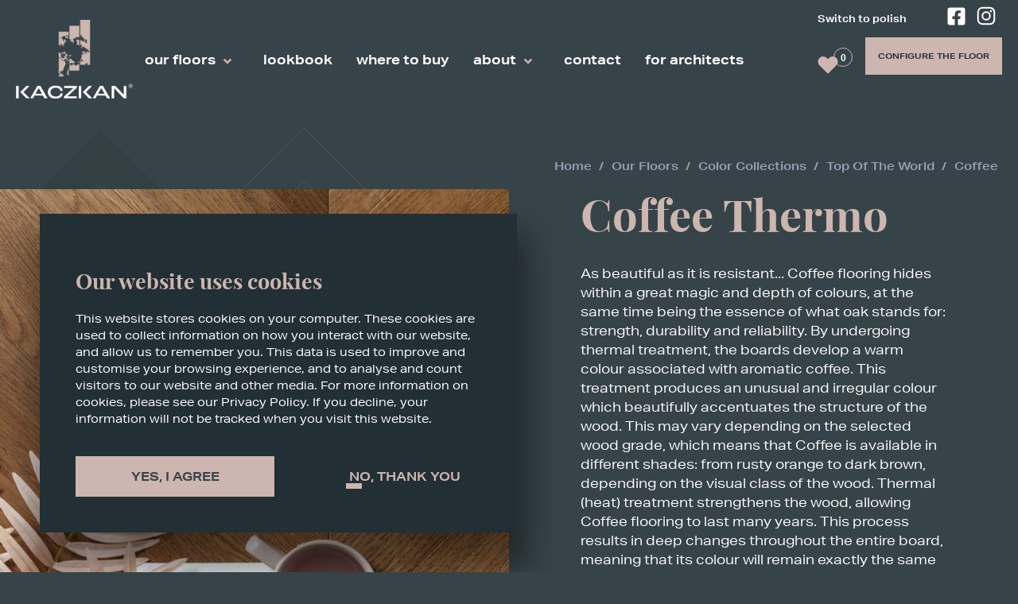

--- FILE ---
content_type: text/html
request_url: https://kaczkan.com/en/our-floors/color-collections/top-of-the-world/coffee/
body_size: 37346
content:
<!DOCTYPE html><html lang="en" prefix="og: http://ogp.me/ns# fb: http://ogp.me/ns/fb#"><head><script>(function(w,d,s,l,i){w[l]=w[l]||[];w[l].push({'gtm.start':new Date().getTime(),event:'gtm.js'});var f=d.getElementsByTagName(s)[0],j=d.createElement(s),dl=l!='dataLayer'?'&l='+l:'';j.async=true;j.src='https://www.googletagmanager.com/gtm.js?id='+i+dl;f.parentNode.insertBefore(j,f);})(window,document,'script','dataLayer','GTM-W4N5MZG');</script><script>
              (function(w,d,s,l,i){w[l]=w[l]||[];w[l].push({'gtm.start':
              new Date().getTime(),event:'gtm.js'});var f=d.getElementsByTagName(s)[0],
              j=d.createElement(s),dl=l!='dataLayer'?'&l='+l:'';j.async=true;j.src=
              'https://www.googletagmanager.com/gtm.js?id='+i+dl;f.parentNode.insertBefore(j,f);
              })(window,document,'script','dataLayer','GTM-W3R8F4L');
            </script><title>Coffee Thermo - Kaczkan</title><meta charSet="utf-8"/><meta name="description" content="The floor has a dark colour due to the heat treatment process. Thermal treatment (i.e. subjecting the boards to high temperatures) gives the boards their characteristic colour; the process is completely environmentally-friendly – the wood is heated without any chemicals. Boards within a batch may differ in colour because wood is an anisotropic material (it changes its physical properties when forces are applied to it) and therefore has a different degree of susceptibility to heat. In the Natur grade, the Coffee floor is characterised by uniform colouring within a single plank and a diverse grain layout. In the Rustical Premium grade, the colouring within one board can vary due to the different reaction of wood to heat processing."/><meta name="viewport" content="width=device-width, initial-scale=1"/><meta name="robots" content="index, follow"/><meta property="og:type" content="website"/><meta property="og:url" content="https://kaczkan.com/en/our-floors/color-collections/top-of-the-world/coffee/"/><meta name="theme-color" content="#1B1A1F"/><link rel="canonical" href="https://kaczkan.com/en/our-floors/color-collections/top-of-the-world/coffee/"/><link rel="shortcut icon" href="https://kaczkan.com/static/favicon.png"/><link rel="alternate" hrefLang="pl" href="https://kaczkan.com/nasze-podlogi/kolekcje-kolorystyczne/top-of-the-world/coffee/"/><link rel="alternate" hrefLang="en" href="https://kaczkan.com/en/our-floors/color-collections/top-of-the-world/coffee/"/><script src="https://unpkg.com/smoothscroll-polyfill/dist/smoothscroll.min.js"></script><script src="https://unpkg.com/smoothscroll-anchor-polyfill"></script><meta name="next-head-count" content="14"/><noscript data-n-css=""></noscript><link rel="preload" href="/_next/static/chunks/main-fa9dbad5e7594fcdc461.js" as="script"/><link rel="preload" href="/_next/static/chunks/webpack-e29ef6641e9b9782850c.js" as="script"/><link rel="preload" href="/_next/static/chunks/framework-199a881eef90df3b7f9f.js" as="script"/><link rel="preload" href="/_next/static/chunks/commons-43e3507d21306a928d68.js" as="script"/><link rel="preload" href="/_next/static/chunks/pages/_app-8a552489d051169549d5.js" as="script"/><link rel="preload" href="/_next/static/chunks/996-c2e93ab46f0b6f99f60c.js" as="script"/><link rel="preload" href="/_next/static/chunks/615-48de765b5448eb129815.js" as="script"/><link rel="preload" href="/_next/static/chunks/579-aec06848a054fe6bb859.js" as="script"/><link rel="preload" href="/_next/static/chunks/649-70471b45a23884a12e88.js" as="script"/><link rel="preload" href="/_next/static/chunks/488-ec290fa22d97a2461aaf.js" as="script"/><link rel="preload" href="/_next/static/chunks/pages/ColorPage-0f24b69a4952a8555326.js" as="script"/><style data-styled="" data-styled-version="5.2.1">@font-face{font-family:"Montserrat";src:url(https://9ql0b12y.tinifycdn.com/cockpit/storage/uploads/2021/06/21/Montserrat-Regular_uid_60d0ade87fe48.woff2);font-style:normal;font-weight:400;font-display:swap;}/*!sc*/
@font-face{font-family:"Montserrat";src:url(https://9ql0b12y.tinifycdn.com/cockpit/storage/uploads/2021/06/21/Montserrat-Bold_uid_60d0ade86f03e.woff2);font-style:normal;font-weight:700;font-display:swap;}/*!sc*/
@font-face{font-family:"Aktiv Grotesk Ex";src:url(https://9ql0b12y.tinifycdn.com/cockpit/storage/uploads/2023/07/12/AktivGroteskEx-Regular_uid_64ae700323e3b.woff2);font-style:normal;font-weight:400;font-display:swap;}/*!sc*/
@font-face{font-family:"Aktiv Grotesk Ex";src:url(https://9ql0b12y.tinifycdn.com/cockpit/storage/uploads/2023/07/12/AktivGroteskEx-Bold_uid_64ae6ffd828b3.woff2);font-style:normal;font-weight:700;font-display:swap;}/*!sc*/
@font-face{font-family:"Playfair Display";src:url(https://9ql0b12y.tinifycdn.com/cockpit/storage/uploads/2021/06/21/PlayfairDisplay-Bold_uid_60d0ade85ebc7.woff2);font-style:normal;font-weight:700;font-display:swap;}/*!sc*/
*{box-sizing:border-box;}/*!sc*/
html{--scroll-behavior:smooth;-webkit-scroll-behavior:smooth;-moz-scroll-behavior:smooth;-ms-scroll-behavior:smooth;scroll-behavior:smooth;-webkit-scroll-padding-top:80px;-moz-scroll-padding-top:80px;-ms-scroll-padding-top:80px;scroll-padding-top:80px;}/*!sc*/
@media screen and (min-width:991px){html{-webkit-scroll-padding-top:110px;-moz-scroll-padding-top:110px;-ms-scroll-padding-top:110px;scroll-padding-top:110px;}}/*!sc*/
body{background:#364348;color:#FFFFFF;font-family:'Aktiv Grotesk Ex',sans-serif;font-weight:400;font-size:15px;margin:0;padding:0;padding-top:85px;}/*!sc*/
@media screen and (min-width:768px){body{font-size:16px;}}/*!sc*/
@media screen and (min-width:1200px){body{padding-top:205px;background-image:url(https://9ql0b12y.tinifycdn.com/cockpit/storage/uploads/2023/07/12/background-cheverons-big_uid_64ae5eb0b7595.svg);background-repeat:no-repeat;background-position:top 160px left 0;background-size:50%;#364348;}}/*!sc*/
a{-webkit-text-decoration:none;text-decoration:none;}/*!sc*/
.cookie-wrapper{position:fixed;display:-webkit-box;display:-webkit-flex;display:-ms-flexbox;display:flex;-webkit-flex-direction:column;-ms-flex-direction:column;flex-direction:column;padding:15px;background-color:#222F34;font-family:'Aktiv Grotesk Ex',sans-serif;font-size:10px;z-index:1000;box-shadow:0px 34px 40px 10px rgba(0,0,0,0.44);}/*!sc*/
@media screen and (min-width:991px){.cookie-wrapper{width:600px;margin:50px;padding:45px;}}/*!sc*/
.cookie-wrapper h2{font-family:'Playfair Display',serif;font-size:20px;color:#CCB6AF;}/*!sc*/
@media screen and (min-width:991px){.cookie-wrapper h2{font-size:27px;}}/*!sc*/
@media screen and (min-width:991px){.cookie-wrapper p{font-size:14px;line-height:21px;}}/*!sc*/
.policy-txt{font-weight:bold;color:#CCB6AF;}/*!sc*/
.policy-txt:visited{color:#CCB6AF;}/*!sc*/
.cookie-btn-wrapper{display:-webkit-box;display:-webkit-flex;display:-ms-flexbox;display:flex;-webkit-box-pack:space-evenly;-webkit-justify-content:space-evenly;-ms-flex-pack:space-evenly;justify-content:space-evenly;-webkit-align-items:center;-webkit-box-align:center;-ms-flex-align:center;align-items:center;width:100%;margin-top:20px;}/*!sc*/
@media screen and (min-width:991px){.cookie-btn-wrapper{-webkit-box-pack:justify;-webkit-justify-content:space-between;-ms-flex-pack:justify;justify-content:space-between;-webkit-align-items:baseline;-webkit-box-align:baseline;-ms-flex-align:baseline;align-items:baseline;}}/*!sc*/
.cookie-btn{padding:15px 20px;font-family:'Aktiv Grotesk Ex',sans-serif;text-transform:uppercase;font-weight:700;font-size:10px;color:#364348;background-color:#CCB6AF;border:1px solid #CCB6AF;-webkit-transition:.3s;transition:.3s;}/*!sc*/
.cookie-btn:hover{background:#364348;color:#CCB6AF;cursor:pointer;}/*!sc*/
@media screen and (min-width:991px){.cookie-btn{font-size:15px;width:250px;}}/*!sc*/
.cookie-decline-btn{position:relative;margin:15px 20px 0 0;font-family:'Aktiv Grotesk Ex',sans-serif;text-transform:uppercase;font-weight:700;font-size:10px;color:#CCB6AF;background-color:transparent;border:none;-webkit-transition:.3s;transition:.3s;}/*!sc*/
.cookie-decline-btn::before{content:'';z-index:-1;position:absolute;top:0;left:7px;display:inline-block;height:7px;width:20px;-webkit-transition:all 250ms;transition:all 250ms;-webkit-transform:translate(-15px,-15px);-ms-transform:translate(-15px,-15px);-webkit-transform:translate(-15px,-15px);-ms-transform:translate(-15px,-15px);transform:translate(-15px,-15px);opacity:1;background:#CCB6AF;-webkit-transform:translate(-5px,15px);-ms-transform:translate(-5px,15px);-webkit-transform:translate(-5px,15px);-ms-transform:translate(-5px,15px);transform:translate(-5px,15px);}/*!sc*/
.cookie-decline-btn:hover{cursor:pointer;}/*!sc*/
.cookie-decline-btn:hover::before{width:97%;}/*!sc*/
.cookie-decline-btn:active{color:#FFFFFF;}/*!sc*/
@media screen and (min-width:991px){.cookie-decline-btn{font-size:15px;}.cookie-decline-btn::before{top:4px;}.cookie-decline-btn:hover{color:#FFFFFF;}.cookie-decline-btn:hover::before{width:97%;}}/*!sc*/
.container{width:100%;padding:0 30px;}/*!sc*/
.geosearch .results{color:#1B1A1F;}/*!sc*/
a.error_link{margin:0 auto 40px;color:#CCB6AF;-webkit-text-decoration:underline;text-decoration:underline;display:block;text-align:center;}/*!sc*/
a.error_link:hover{-webkit-text-decoration:none;text-decoration:none;}/*!sc*/
.lightbox-overlay{position:fixed;top:0;left:0;width:100vw;height:100vh;z-index:10000 !important;overflow:scroll;}/*!sc*/
.lightbox-modal{background:red;width:100vw;height:100vh;overflow:scroll;}/*!sc*/
.lightbox-modal img{height:100vh;-webkit-transform:none !important;-ms-transform:none !important;transform:none !important;}/*!sc*/
.lightbox-modal .ril-toolbar{position:fixed;}/*!sc*/
.cards-wrapper{padding-inline:30px;display:-webkit-box;display:-webkit-flex;display:-ms-flexbox;display:flex;-webkit-flex-direction:column;-ms-flex-direction:column;flex-direction:column;}/*!sc*/
@media screen and (min-width:991px){.cards-wrapper{-webkit-flex-direction:row;-ms-flex-direction:row;flex-direction:row;gap:30px;-webkit-box-pack:center;-webkit-justify-content:center;-ms-flex-pack:center;justify-content:center;}}/*!sc*/
.cards-wrapper > a{margin-bottom:15px;-webkit-box-flex:1;-webkit-flex-grow:1;-ms-flex-positive:1;flex-grow:1;}/*!sc*/
@media screen and (min-width:991px){.cards-wrapper > a{max-width:500px;}}/*!sc*/
span.show-more-less-clickable{cursor:pointer;-webkit-text-decoration:underline;text-decoration:underline;}/*!sc*/
span.show-more-less-clickable:hover{-webkit-text-decoration:none;text-decoration:none;}/*!sc*/
data-styled.g1[id="sc-global-hSTOJO1"]{content:"sc-global-hSTOJO1,"}/*!sc*/
.LEfcb{width:100%;padding:0 30px;margin:60px auto;text-align:center;}/*!sc*/
data-styled.g2[id="axcsjy-0"]{content:"LEfcb,"}/*!sc*/
.esiijN{background:#CCB6AF;color:#222F34;padding:15px;border:1px solid #CCB6AF;-webkit-transition:all 250ms;transition:all 250ms;display:inline-block;text-transform:uppercase;font-size:15px;font-weight:700;cursor:pointer;position:relative;overflow:hidden;vertical-align:middle;}/*!sc*/
.esiijN::before{-webkit-transition:all 250ms;transition:all 250ms;display:block;position:absolute;top:none;width:100%;height:100%;-webkit-transform:translate(-15px,-15px);-ms-transform:translate(-15px,-15px);transform:translate(-15px,-15px);content:'';opacity:1;background:#364348;}/*!sc*/
@media screen and (min-width:768px){.esiijN::before{opacity:0;}}/*!sc*/
.esiijN span{z-index:1;position:relative;-webkit-transition:all 250ms;transition:all 250ms;font-family:'Aktiv Grotesk Ex',sans-serif;color:#CCB6AF;}/*!sc*/
@media screen and (min-width:768px){.esiijN span{color:#222F34;background:none;background-clip:unset;-webkit-background-clip:initial;-webkit-text-fill-color:unset;}}/*!sc*/
.esiijN:hover,.esiijN:active{background:none;background-clip:unset;-webkit-background-clip:initial;-webkit-text-fill-color:unset;}/*!sc*/
.esiijN:hover::before,.esiijN:active::before{opacity:1;}/*!sc*/
.esiijN:hover span,.esiijN:active span{color: #CCB6AF;}/*!sc*/
.bNfZvb{background:none;color:#CCB6AF;padding:15px 0;border:0;-webkit-transition:all 250ms;transition:all 250ms;display:inline-block;text-transform:uppercase;font-size:15px;font-weight:700;cursor:pointer;position:relative;overflow:hidden;vertical-align:middle;margin-left:5px;overflow:visible;margin-right:10px;position:relative;bottom:-5px;}/*!sc*/
.bNfZvb::before{-webkit-transition:all 250ms;transition:all 250ms;display:inline-block;position:absolute;top:20px;width:100%;height:100%;-webkit-transform:translate(-15px,-15px);-ms-transform:translate(-15px,-15px);transform:translate(-15px,-15px);content:'';display:none;opacity:1;background:#CCB6AF;height:7px;width:20px;-webkit-transform:translate(-5px,15px);-ms-transform:translate(-5px,15px);transform:translate(-5px,15px);}/*!sc*/
@media screen and (min-width:768px){.bNfZvb::before{opacity:1;}}/*!sc*/
.bNfZvb span{z-index:1;position:relative;-webkit-transition:all 250ms;transition:all 250ms;font-family:'Aktiv Grotesk Ex',sans-serif;color:#CCB6AF;color:#CCB6AF;}/*!sc*/
@media screen and (min-width:768px){.bNfZvb span{color:#CCB6AF;}}/*!sc*/
.bNfZvb:hover,.bNfZvb:active{background:none;background-clip:unset;-webkit-background-clip:initial;-webkit-text-fill-color:unset;}/*!sc*/
.bNfZvb:hover::before,.bNfZvb:active::before{opacity:1;}/*!sc*/
.bNfZvb:hover span,.bNfZvb:active span{color: #FFFFFF;}/*!sc*/
.boREDS{background:none;color:#CCB6AF;padding:15px 0;border:0;-webkit-transition:all 250ms;transition:all 250ms;display:inline-block;text-transform:uppercase;font-size:15px;font-weight:700;cursor:pointer;position:relative;overflow:hidden;vertical-align:middle;margin-left:5px;overflow:visible;}/*!sc*/
.boREDS::before{-webkit-transition:all 250ms;transition:all 250ms;display:inline-block;position:absolute;top:20px;width:100%;height:100%;-webkit-transform:translate(-15px,-15px);-ms-transform:translate(-15px,-15px);transform:translate(-15px,-15px);content:'';opacity:1;background:#CCB6AF;height:7px;width:20px;-webkit-transform:translate(-5px,15px);-ms-transform:translate(-5px,15px);transform:translate(-5px,15px);}/*!sc*/
@media screen and (min-width:768px){.boREDS::before{opacity:1;}}/*!sc*/
.boREDS span{z-index:1;position:relative;-webkit-transition:all 250ms;transition:all 250ms;font-family:'Aktiv Grotesk Ex',sans-serif;color:#CCB6AF;color:#CCB6AF;}/*!sc*/
@media screen and (min-width:768px){.boREDS span{color:#CCB6AF;}}/*!sc*/
.boREDS:hover,.boREDS:active{background:none;background-clip:unset;-webkit-background-clip:initial;-webkit-text-fill-color:unset;}/*!sc*/
.boREDS:hover::before,.boREDS:active::before{opacity:1;-webkit-transform:translate(-5px,15px);-ms-transform:translate(-5px,15px);transform:translate(-5px,15px);-webkit-transform-origin:left;-ms-transform-origin:left;transform-origin:left;}/*!sc*/
@media screen and (min-width:768px){.boREDS:hover::before,.boREDS:active::before{width:calc(100% + 10px);}}/*!sc*/
.boREDS:hover span,.boREDS:active span{color: #FFFFFF;}/*!sc*/
data-styled.g3[id="tm49wf-0"]{content:"esiijN,bNfZvb,boREDS,"}/*!sc*/
.jIvmug{display:-webkit-box;display:-webkit-flex;display:-ms-flexbox;display:flex;-webkit-flex-direction:column;-ms-flex-direction:column;flex-direction:column;-webkit-flex-flow:space-between;-ms-flex-flow:space-between;flex-flow:space-between;width:100%;min-height:auto;padding:5px 20px;position:fixed;z-index:9999;background:#364348;top:0;}/*!sc*/
@media screen and (min-width:1200px){.jIvmug{-webkit-flex-direction:row;-ms-flex-direction:row;flex-direction:row;background:transparent;min-height:auto;-webkit-transition:all 250ms;transition:all 250ms;}}/*!sc*/
data-styled.g6[id="o26pkc-0"]{content:"jIvmug,"}/*!sc*/
.jxBTdd{display:-webkit-box;display:-webkit-flex;display:-ms-flexbox;display:flex;-webkit-flex-direction:column;-ms-flex-direction:column;flex-direction:column;-webkit-align-content:center;-ms-flex-line-pack:center;align-content:center;-webkit-box-pack:center;-webkit-justify-content:center;-ms-flex-pack:center;justify-content:center;justify-items:center;}/*!sc*/
@media screen and (min-width:768px){.jxBTdd{width:13vw;}}/*!sc*/
@media screen and (min-width:1366px){.jxBTdd{width:15vw;}}/*!sc*/
.jxBTdd img{max-width:140px;margin:15px 0;}/*!sc*/
@media screen and (min-width:768px){.jxBTdd img{max-width:140px;margin:20px 0 15px;}}/*!sc*/
@media screen and (min-width:991px){.jxBTdd img{max-width:100%;max-height:200px;}}/*!sc*/
data-styled.g7[id="o26pkc-1"]{content:"jxBTdd,"}/*!sc*/
.eOlExI{list-style:none;margin:0 20px 0 -40px;}/*!sc*/
@media screen and (min-width:991px){.eOlExI{margin:0;}}/*!sc*/
data-styled.g8[id="sc-1y2d600-0"]{content:"eOlExI,"}/*!sc*/
.itVXhp{display:inline-block;max-width:50px;margin:0 5px;}/*!sc*/
.itVXhp svg{width:30px;height:30px;display:block;color:#FFFFFF;}/*!sc*/
.itVXhp svg:hover{color:#CCB6AF;}/*!sc*/
.itVXhp:first-child svg{margin-left:5px;width:25px;height:25px;position:relative;top:-2px;}/*!sc*/
data-styled.g9[id="sc-1y2d600-1"]{content:"itVXhp,"}/*!sc*/
.jZGNBW{display:inline-block;vertical-align:middle;overflow:hidden;}/*!sc*/
data-styled.g10[id="StyledIconBase-ea9ulj-0"]{content:"jZGNBW,"}/*!sc*/
.jQaUyY{display:none;width:100%;-webkit-flex-direction:column;-ms-flex-direction:column;flex-direction:column;position:relative;}/*!sc*/
@media screen and (min-width:1200px){.jQaUyY{display:-webkit-box;display:-webkit-flex;display:-ms-flexbox;display:flex;-webkit-flex-direction:column;-ms-flex-direction:column;flex-direction:column;display:block;}}/*!sc*/
data-styled.g11[id="sc-1h5zhxs-0"]{content:"jQaUyY,"}/*!sc*/
.faHkWa{width:100%;}/*!sc*/
@media screen and (min-width:1200px){.faHkWa{display:-webkit-box;display:-webkit-flex;display:-ms-flexbox;display:flex;-webkit-flex-direction:row;-ms-flex-direction:row;flex-direction:row;-webkit-box-pack:justify;-webkit-justify-content:space-between;-ms-flex-pack:justify;justify-content:space-between;}}/*!sc*/
data-styled.g12[id="sc-1h5zhxs-1"]{content:"faHkWa,"}/*!sc*/
.iMVXDY{padding:0;margin-bottom:60px;max-height:80vh;overflow-y:auto;}/*!sc*/
@media screen and (min-width:1200px){.iMVXDY{max-height:auto;overflow:visible;}.iMVXDY li + li + li ul{width:350px;display:-webkit-box;display:-webkit-flex;display:-ms-flexbox;display:flex;-webkit-align-items:center;-webkit-box-align:center;-ms-flex-align:center;align-items:center;-webkit-box-pack:space-evenly;-webkit-justify-content:space-evenly;-ms-flex-pack:space-evenly;justify-content:space-evenly;}}/*!sc*/
@media screen and (min-width:1200px){.iMVXDY{display:inline-block;margin:0;}}/*!sc*/
data-styled.g13[id="sc-1h5zhxs-2"]{content:"iMVXDY,"}/*!sc*/
.ebosxz{text-align:right;width:200px;}/*!sc*/
.ebosxz a{font-size:10px;}/*!sc*/
data-styled.g14[id="sc-1h5zhxs-3"]{content:"ebosxz,"}/*!sc*/
.fHQOLY{display:-webkit-box;display:-webkit-flex;display:-ms-flexbox;display:flex;-webkit-flex-direction:row-reverse;-ms-flex-direction:row-reverse;flex-direction:row-reverse;-webkit-box-pack:end;-webkit-justify-content:flex-end;-ms-flex-pack:end;justify-content:flex-end;margin-bottom:5px;-webkit-align-items:center;-webkit-box-align:center;-ms-flex-align:center;align-items:center;position:absolute;right:-100px;top:150px;-webkit-transform:rotate(90deg);-ms-transform:rotate(90deg);transform:rotate(90deg);}/*!sc*/
@media screen and (min-width:1200px){.fHQOLY{-webkit-flex-direction:row;-ms-flex-direction:row;flex-direction:row;position:static;right:auto;top:auto;-webkit-transform:none;-ms-transform:none;transform:none;}}/*!sc*/
data-styled.g15[id="sc-1h5zhxs-4"]{content:"fHQOLY,"}/*!sc*/
.cHqWSw{font-size:12px;font-weight:700;cursor:pointer;color:white;}/*!sc*/
.cHqWSw:hover{color:#CCB6AF;}/*!sc*/
data-styled.g16[id="sc-1h5zhxs-5"]{content:"cHqWSw,"}/*!sc*/
.bQbogp li{-webkit-transform:rotate(-90deg);-ms-transform:rotate(-90deg);transform:rotate(-90deg);}/*!sc*/
@media screen and (min-width:1200px){.bQbogp li{-webkit-transform:none;-ms-transform:none;transform:none;}}/*!sc*/
data-styled.g17[id="sc-1h5zhxs-6"]{content:"bQbogp,"}/*!sc*/
.dvrzsk{display:block;position:relative;}/*!sc*/
.dvrzsk svg{display:none;}/*!sc*/
@media screen and (min-width:991px){.dvrzsk{margin:0 10px;}}/*!sc*/
@media screen and (min-width:1200px){.dvrzsk{display:inline-block;}.dvrzsk:hover > ul{opacity:1;z-index:2;top:60px;height:auto;overflow:visible;}.dvrzsk svg{display:inline-block;color:#CCB6AF;}}/*!sc*/
@media screen and (min-width:1366px){.dvrzsk{margin:0 15px;}}/*!sc*/
.hmwjyG{display:block;}/*!sc*/
.hmwjyG svg{display:none;}/*!sc*/
@media screen and (min-width:991px){.hmwjyG{margin:0 10px;}}/*!sc*/
@media screen and (min-width:1200px){.hmwjyG{display:inline-block;}.hmwjyG:hover > ul{opacity:1;z-index:2;top:60px;height:auto;overflow:visible;}.hmwjyG svg{display:inline-block;color:#CCB6AF;}.hmwjyG svg{display:inline-block;color:#CCB6AF;}}/*!sc*/
@media screen and (min-width:1366px){.hmwjyG{margin:0 15px;}}/*!sc*/
.hyhAZs{display:block;}/*!sc*/
.hyhAZs svg{display:none;}/*!sc*/
@media screen and (min-width:991px){.hyhAZs{margin:0 10px;}}/*!sc*/
@media screen and (min-width:1200px){.hyhAZs{display:inline-block;}.hyhAZs:hover > ul{opacity:1;z-index:2;top:60px;height:auto;overflow:visible;}.hyhAZs svg{display:inline-block;color:#CCB6AF;}}/*!sc*/
@media screen and (min-width:1366px){.hyhAZs{margin:0 15px;}}/*!sc*/
data-styled.g19[id="e7g29s-1"]{content:"dvrzsk,hmwjyG,hyhAZs,"}/*!sc*/
.ivQmrA{color:#FFFFFF;font-size:16px;font-weight:700;cursor:pointer;-webkit-transition:color 250ms;transition:color 250ms;padding:15px 5px;display:inline-block;position:relative;}/*!sc*/
.ivQmrA::before{position:absolute;bottom:5px;left:50%;-webkit-transform:translateX(-50%);-ms-transform:translateX(-50%);transform:translateX(-50%);display:block;height:7px;width:0;background:#CCB6AF;content:'';-webkit-transition:width 250ms;transition:width 250ms;}/*!sc*/
.ivQmrA:hover,.ivQmrA:active{color:#FFFFFF;}/*!sc*/
.ivQmrA:hover::before,.ivQmrA:active::before{width:100%;}/*!sc*/
.ivNCtZ{color:#979DB2;font-size:15px;font-weight:700;cursor:pointer;-webkit-transition:color 250ms;transition:color 250ms;padding:12px;display:inline-block;position:relative;}/*!sc*/
@media screen and (min-width:1200px){.ivNCtZ::before{display:none;}.ivNCtZ:hover,.ivNCtZ:focus-within{color:#CCB6AF;}}/*!sc*/
.ivNCtZ::before{position:absolute;bottom:5px;left:50%;-webkit-transform:translateX(-50%);-ms-transform:translateX(-50%);transform:translateX(-50%);display:none;height:7px;width:0;background:#CCB6AF;content:'';-webkit-transition:width 250ms;transition:width 250ms;}/*!sc*/
.ivNCtZ:hover,.ivNCtZ:active{color:#FFFFFF;}/*!sc*/
.ivNCtZ:hover::before,.ivNCtZ:active::before{width:100%;}/*!sc*/
data-styled.g20[id="e7g29s-2"]{content:"ivQmrA,ivNCtZ,"}/*!sc*/
.BsVFw{width:30px;display:inline-block;color:#FFFFFF;}/*!sc*/
data-styled.g21[id="e7g29s-3"]{content:"BsVFw,"}/*!sc*/
.jxMOtN{background:none;border:none;padding:0;margin-left:15px;top:-2px;position:relative;}/*!sc*/
@media screen and (min-width:1200px){.jxMOtN{display:none;}}/*!sc*/
.jxMOtN svg{display:inline-block;color:#CCB6AF;}/*!sc*/
data-styled.g22[id="e7g29s-4"]{content:"jxMOtN,"}/*!sc*/
.bojklP{border:0;margin:0;padding:0;background:none;width:100%;display:block;}/*!sc*/
@media screen and (min-width:1200px){.bojklP{display:none;}}/*!sc*/
data-styled.g23[id="sc-1idm1wf-0"]{content:"bojklP,"}/*!sc*/
.dFCMeP{background:#201F25;list-style:none;padding:10px;display:none;width:85%;margin:10px 0;}/*!sc*/
@media screen and (min-width:1200px){.dFCMeP{box-shadow:0px 34px 40px 10px rgba(0,0,0,0.44);display:inline-block;opacity:0;position:absolute;top:-200px;left:-50px;z-index:-999;-webkit-transition:all 150ms;transition:all 150ms;width:80vw;margin:0;padding:0;}.dFCMeP li{padding:10px 0;}}/*!sc*/
data-styled.g24[id="sc-1idm1wf-1"]{content:"dFCMeP,"}/*!sc*/
.bgsupj{box-shadow:0px 34px 40px 10px rgba(0,0,0,0.44);text-align:left;background:#201F25;position:absolute;left:0;top:58px;width:80vw;padding:0;opacity:0;z-index:-1;height:0;overflow:hidden;-webkit-transition:opacity 250ms;transition:opacity 250ms;border-bottom-right-radius:5px;border-bottom-left-radius:5px;}/*!sc*/
.bgsupj li{display:inline-block;}/*!sc*/
data-styled.g25[id="sc-5wqqsw-0"]{content:"bgsupj,"}/*!sc*/
.fbVajY{max-width:280px;display:inline-block;padding:5px 15px !important;cursor:pointer;}/*!sc*/
.fbVajY img{-webkit-transition:all 250ms;transition:all 250ms;}/*!sc*/
.fbVajY:hover img{-webkit-transform:scale(1.2);-ms-transform:scale(1.2);transform:scale(1.2);}/*!sc*/
.fbVajY:hover span{width:calc(40% - 30px);}/*!sc*/
.fbVajY:hover p{color:#CCB6AF;}/*!sc*/
@media screen and (min-width:1200px){.fbVajY{max-width:380px;}}/*!sc*/
@media screen and (min-width:1366px){.fbVajY{width:25%;}}/*!sc*/
data-styled.g26[id="sc-1lbb21m-0"]{content:"fbVajY,"}/*!sc*/
.hOPRqA{width:100%;height:100px;overflow:hidden;border-radius:5px;}/*!sc*/
@media screen and (min-width:1366px){.hOPRqA{height:180px;}}/*!sc*/
data-styled.g27[id="sc-1lbb21m-1"]{content:"hOPRqA,"}/*!sc*/
.jCIfgA{object-fit:cover;width:100%;height:100%;display:block;}/*!sc*/
data-styled.g28[id="sc-1lbb21m-2"]{content:"jCIfgA,"}/*!sc*/
.gmuSMl{display:-webkit-box;display:-webkit-flex;display:-ms-flexbox;display:flex;-webkit-flex-direction:row;-ms-flex-direction:row;flex-direction:row;-webkit-align-items:center;-webkit-box-align:center;-ms-flex-align:center;align-items:center;}/*!sc*/
data-styled.g29[id="sc-1lbb21m-3"]{content:"gmuSMl,"}/*!sc*/
.ghdzXU{width:60%;display:inline-block;color:#FFFFFF;font-weight:700;font-size:16px;margin-right:30px;text-align:left;}/*!sc*/
data-styled.g30[id="sc-1lbb21m-4"]{content:"ghdzXU,"}/*!sc*/
.dOWbhl{position:relative;display:inline-block;height:2px;width:50px;vertical-align:middle;background:#CCB6AF;-webkit-transition:width 250ms;transition:width 250ms;}/*!sc*/
.dOWbhl::before,.dOWbhl::after{content:'';height:2px;width:10px;background:#CCB6AF;position:absolute;right:-2px;top:-3px;-webkit-transform:rotate(40deg);-ms-transform:rotate(40deg);transform:rotate(40deg);}/*!sc*/
.dOWbhl::after{-webkit-transform:rotate(-40deg);-ms-transform:rotate(-40deg);transform:rotate(-40deg);top:3px;}/*!sc*/
data-styled.g31[id="sc-1lbb21m-5"]{content:"dOWbhl,"}/*!sc*/
.fJOZjb{position:absolute;right:20px;top:15px;display:-webkit-box;display:-webkit-flex;display:-ms-flexbox;display:flex;-webkit-flex-direction:column;-ms-flex-direction:column;flex-direction:column;-webkit-box-pack:space-around;-webkit-justify-content:space-around;-ms-flex-pack:space-around;justify-content:space-around;width:40px;height:40px;background:transparent;border:none;cursor:pointer;padding:0;z-index:10;}/*!sc*/
.fJOZjb span{width:40px;height:3px;background:#CCB6AF;-webkit-transition:all 250ms linear;transition:all 250ms linear;position:relative;-webkit-transform-origin:1px;-ms-transform-origin:1px;transform-origin:1px;}/*!sc*/
.fJOZjb span:first-child{-webkit-transform:rotate(0);-ms-transform:rotate(0);transform:rotate(0);}/*!sc*/
.fJOZjb span:nth-child(2){opacity:1;-webkit-transform:translateX(0);-ms-transform:translateX(0);transform:translateX(0);}/*!sc*/
.fJOZjb span:nth-child(3){-webkit-transform:rotate(0);-ms-transform:rotate(0);transform:rotate(0);}/*!sc*/
@media screen and (min-width:1200px){.fJOZjb{display:none;}}/*!sc*/
data-styled.g32[id="sc-1utpyzb-0"]{content:"fJOZjb,"}/*!sc*/
.eUsHbN{width:45px;display:inline-block;position:absolute;right:100px;top:25px;}/*!sc*/
@media screen and (min-width:1200px){.eUsHbN{top:65px;right:230px;}}/*!sc*/
data-styled.g33[id="sc-1bj0zo0-0"]{content:"eUsHbN,"}/*!sc*/
.bhpSos{border:0;background:transparent;position:relative;margin:0 15px;cursor:pointer;}/*!sc*/
.bhpSos:hover svg,.bhpSos:active svg{-webkit-transform:scale(1.1);-ms-transform:scale(1.1);transform:scale(1.1);}/*!sc*/
.bhpSos svg{color:#CCB6AF;width:30px;height:30px;-webkit-transition:all 250ms;transition:all 250ms;}/*!sc*/
.bhpSos p{position:absolute;width:24px;height:24px;top:-5px;right:-10px;border-radius:50%;border:1px solid #CCB6AF;margin:0;color:#FFFFFF;text-align:center;font-size:12px;font-weight:700;line-height:24px;}/*!sc*/
data-styled.g34[id="sc-1bj0zo0-1"]{content:"bhpSos,"}/*!sc*/
.dUQkan{display:-webkit-box;display:-webkit-flex;display:-ms-flexbox;display:flex;-webkit-flex-direction:column;-ms-flex-direction:column;flex-direction:column;position:relative;}/*!sc*/
data-styled.g50[id="sc-9li9qj-0"]{content:"dUQkan,"}/*!sc*/
.gnYpyH{display:-webkit-box;display:-webkit-flex;display:-ms-flexbox;display:flex;-webkit-flex-direction:column;-ms-flex-direction:column;flex-direction:column;padding:30px;}/*!sc*/
@media screen and (min-width:768px){.gnYpyH{-webkit-flex-direction:row;-ms-flex-direction:row;flex-direction:row;padding:30px 30px 30px 20px;}}/*!sc*/
data-styled.g51[id="sc-9li9qj-1"]{content:"gnYpyH,"}/*!sc*/
.fYZgTP{text-align:center;margin:30px 0 0 -10px;padding:15px;}/*!sc*/
.fYZgTP img{width:200px;}/*!sc*/
@media screen and (min-width:768px){.fYZgTP img{text-align:left;width:90%;}}/*!sc*/
@media screen and (min-width:768px){.fYZgTP{text-align:left;width:15%;padding:0 15px 0 0;}}/*!sc*/
data-styled.g52[id="sc-9li9qj-2"]{content:"fYZgTP,"}/*!sc*/
.kjZPmZ{line-height:1.5;}/*!sc*/
@media screen and (min-width:768px){.kjZPmZ{width:25%;}}/*!sc*/
data-styled.g53[id="sc-9li9qj-3"]{content:"kjZPmZ,"}/*!sc*/
.dxhlkX{display:block;font-size:13px;text-transform:uppercase;color:#828282;text-align:center;}/*!sc*/
data-styled.g54[id="sc-9li9qj-4"]{content:"dxhlkX,"}/*!sc*/
.etZLEN{display:none;}/*!sc*/
@media screen and (min-width:1200px){.etZLEN{display:block;position:absolute;bottom:60px;right:60px;cursor:pointer;-webkit-transition:opacity 250ms;transition:opacity 250ms;z-index:2;}.etZLEN:hover{opacity:0.6;}}/*!sc*/
data-styled.g55[id="sc-9li9qj-5"]{content:"etZLEN,"}/*!sc*/
.KIAxn{list-style:none;padding:0;}/*!sc*/
@media screen and (min-width:768px){.KIAxn{width:30%;}}/*!sc*/
data-styled.g56[id="nw1ziq-0"]{content:"KIAxn,"}/*!sc*/
.fZHmPr a{display:block;padding:10px 0;}/*!sc*/
.fZHmPr a:hover{background:none;background-clip:unset;-webkit-background-clip:initial;-webkit-text-fill-color:unset;color:#CCB6AF;}/*!sc*/
.fZHmPr a small{color:#CCB6AF;}/*!sc*/
data-styled.g57[id="nw1ziq-1"]{content:"fZHmPr,"}/*!sc*/
.gLTtrI{margin:15px 0;}/*!sc*/
data-styled.g58[id="nw1ziq-2"]{content:"gLTtrI,"}/*!sc*/
.cecMuT{font-size:18px;font-weight:700;-webkit-transition:all 250ms;transition:all 250ms;cursor:pointer;color:#FFFFFF;-webkit-text-decoration:none;text-decoration:none;}/*!sc*/
.cecMuT small{font-size:13px;width:40px;display:inline-block;}/*!sc*/
@media screen and (min-width:991px){.cecMuT small{width:80px;}}/*!sc*/
.cecMuT:hover,.cecMuT:active{background:#F6CC93;background:linear-gradient(to bottom,#F6CC93 0%,#deaa59 100%);-webkit-background-clip:text;-webkit-text-fill-color:transparent;}/*!sc*/
.UdexK{font-size:13px;font-weight:400;-webkit-transition:all 250ms;transition:all 250ms;cursor:pointer;color:#FFFFFF;-webkit-text-decoration:none;text-decoration:none;margin-left:40px;}/*!sc*/
.UdexK small{font-size:13px;width:40px;display:inline-block;}/*!sc*/
@media screen and (min-width:991px){.UdexK small{width:80px;}}/*!sc*/
.UdexK:hover,.UdexK:active{background:#F6CC93;background:linear-gradient(to bottom,#F6CC93 0%,#deaa59 100%);-webkit-background-clip:text;-webkit-text-fill-color:transparent;}/*!sc*/
data-styled.g59[id="sc-14uby28-0"]{content:"cecMuT,UdexK,"}/*!sc*/
.fYIqJr{width:100%;margin-top:60px;padding-block:30px;background:#222F34;overflow:hidden;position:relative;}/*!sc*/
data-styled.g65[id="w9e9fv-0"]{content:"fYIqJr,"}/*!sc*/
.hCttDo{-webkit-animation:hzPpYV 30s linear infinite;animation:hzPpYV 30s linear infinite;display:-webkit-box;display:-webkit-flex;display:-ms-flexbox;display:flex;width:calc(250px * 32);padding:0;margin:0;}/*!sc*/
.hCttDo li{width:250px;display:-webkit-box;display:-webkit-flex;display:-ms-flexbox;display:flex;-webkit-align-items:center;-webkit-box-align:center;-ms-flex-align:center;align-items:center;text-align:center;}/*!sc*/
.hCttDo li img{width:auto;max-width:160px;display:block;height:auto;max-height:50px;opacity:0.7;margin:0 auto;}/*!sc*/
@media screen and (min-width:991px){.hCttDo li img{max-height:70px;}}/*!sc*/
data-styled.g66[id="w9e9fv-1"]{content:"hCttDo,"}/*!sc*/
.dWbCeu{display:-webkit-box;display:-webkit-flex;display:-ms-flexbox;display:flex;-webkit-flex-direction:row;-ms-flex-direction:row;flex-direction:row;-webkit-flex-wrap:wrap;-ms-flex-wrap:wrap;flex-wrap:wrap;-webkit-box-pack:center;-webkit-justify-content:center;-ms-flex-pack:center;justify-content:center;-webkit-align-items:stretch;-webkit-box-align:stretch;-ms-flex-align:stretch;align-items:stretch;margin:0 30px;}/*!sc*/
data-styled.g67[id="sc-1xui9h3-0"]{content:"dWbCeu,"}/*!sc*/
.hFSlxP{margin:0;padding:0;display:-webkit-box;display:-webkit-flex;display:-ms-flexbox;display:flex;-webkit-flex-direction:column;-ms-flex-direction:column;flex-direction:column;}/*!sc*/
@media screen and (min-width:768px){.hFSlxP{-webkit-flex-direction:row;-ms-flex-direction:row;flex-direction:row;-webkit-align-items:stretch;-webkit-box-align:stretch;-ms-flex-align:stretch;align-items:stretch;margin:0;}.hFSlxP .sc-1nk44a-1:first-child{margin-right:7px;}.hFSlxP .sc-1nk44a-1:last-child{margin-left:7px;}}/*!sc*/
.fwDzKx{margin:30px 0;padding:0 30px;display:-webkit-box;display:-webkit-flex;display:-ms-flexbox;display:flex;-webkit-flex-direction:column;-ms-flex-direction:column;flex-direction:column;}/*!sc*/
@media screen and (min-width:768px){.fwDzKx{-webkit-flex-direction:row;-ms-flex-direction:row;flex-direction:row;-webkit-align-items:center;-webkit-box-align:center;-ms-flex-align:center;align-items:center;margin:100px 0;}.fwDzKx div:first-child{-webkit-order:1;-ms-flex-order:1;order:1;}}/*!sc*/
data-styled.g74[id="sc-1nk44a-0"]{content:"hFSlxP,fwDzKx,"}/*!sc*/
.ciyXKh{width:100%;display:-webkit-box;display:-webkit-flex;display:-ms-flexbox;display:flex;position:relative;-webkit-flex-wrap:wrap;-ms-flex-wrap:wrap;flex-wrap:wrap;-webkit-box-pack:center;-webkit-justify-content:center;-ms-flex-pack:center;justify-content:center;}/*!sc*/
@media screen and (min-width:768px){.ciyXKh{width:50%;-webkit-box-flex:1;-webkit-flex-grow:1;-ms-flex-positive:1;flex-grow:1;position:relative;top:auto;}}/*!sc*/
data-styled.g75[id="sc-1nk44a-1"]{content:"ciyXKh,"}/*!sc*/
.iskqnB{margin:0;width:100%;height:auto;overflow:hidden;position:relative;}/*!sc*/
.iskqnB img{display:block;width:100%;}/*!sc*/
.iskqnB figcaption{padding:10px;display:block;background:#CCB6AF;}/*!sc*/
.iskqnB figcaption p{color:#1B1A1F;margin:5px 0;font-size:14px;}/*!sc*/
data-styled.g76[id="sc-1nlds99-0"]{content:"iskqnB,"}/*!sc*/
.gEDVXs{width:100%;display:block;background:none;padding:0;border:0;border-radius:0;cursor:-webkit-zoom-in;cursor:-moz-zoom-in;cursor:zoom-in;}/*!sc*/
data-styled.g77[id="sc-1nlds99-1"]{content:"gEDVXs,"}/*!sc*/
.eOHxyo{margin:20px 0;width:100%;}/*!sc*/
@media screen and (min-width:768px){.eOHxyo{padding:0 10%;}}/*!sc*/
@media screen and (min-width:1366px){.eOHxyo{margin:20px 120px;position:relative;}}/*!sc*/
@media screen and (min-width:1366px){.eOHxyo h2{margin-bottom:60px;}}/*!sc*/
.eOHxyo p{display:block;line-height:1.5;}/*!sc*/
.eOHxyo a{color:white;-webkit-transition:0.4s color;transition:0.4s color;}/*!sc*/
.eOHxyo a:hover{color:#DEAA59;}/*!sc*/
@media screen and (min-width:1366px){.eOHxyo a{margin-top:20px;}}/*!sc*/
.eOHxyo img{max-width:100%;width:auto;}/*!sc*/
data-styled.g82[id="sc-1bbl3f0-0"]{content:"eOHxyo,"}/*!sc*/
.cQdNWy{font-weight:700;font-size:20px;}/*!sc*/
@media screen and (min-width:1366px){.cQdNWy{position:absolute;top:15px;left:0;}}/*!sc*/
data-styled.g83[id="sc-1bbl3f0-1"]{content:"cQdNWy,"}/*!sc*/
.hLjpld{font-family:'Playfair Display',serif;font-weight:700;color:#FFFFFF;font-size:24px;margin:10px 0;display:block;max-width:100%;}/*!sc*/
@media screen and (min-width:991px){.hLjpld{font-size:40px;}}/*!sc*/
.gfchwZ{font-family:'Playfair Display',serif;font-weight:700;color:#FFFFFF;font-size:24px;margin:10px 0;display:block;max-width:768px;padding:0 30px;margin-left:auto;margin-right:auto;text-align:center;margin-top:60px;margin-bottom:60px;display:block;}/*!sc*/
@media screen and (min-width:991px){.gfchwZ{font-size:40px;}}/*!sc*/
data-styled.g84[id="sc-1kuhht5-0"]{content:"hLjpld,gfchwZ,"}/*!sc*/
.hxZQMH{font-family:'Playfair Display',serif;font-size:28px;display:block;color:#CCB6AF;padding:0;margin:15px 0;line-height:1.2;max-width:100%;}/*!sc*/
@media screen and (min-width:1200px){.hxZQMH{font-size:48px;}}/*!sc*/
@media screen and (min-width:1366px){.hxZQMH{font-size:64px;}}/*!sc*/
data-styled.g106[id="sc-1utw64v-0"]{content:"hxZQMH,"}/*!sc*/
@-webkit-keyframes hzPpYV{0%{-webkit-transform:translateX(0);-ms-transform:translateX(0);transform:translateX(0);}100%{-webkit-transform:translateX(calc(-250px * 16));-ms-transform:translateX(calc(-250px * 16));transform:translateX(calc(-250px * 16));}}/*!sc*/
@keyframes hzPpYV{0%{-webkit-transform:translateX(0);-ms-transform:translateX(0);transform:translateX(0);}100%{-webkit-transform:translateX(calc(-250px * 16));-ms-transform:translateX(calc(-250px * 16));transform:translateX(calc(-250px * 16));}}/*!sc*/
data-styled.g110[id="sc-keyframes-hzPpYV"]{content:"hzPpYV,"}/*!sc*/
.bNyMls{width:100%;padding:15px;display:inline-block;position:relative;background:#FFFFFF;color:#364348;margin-bottom:15px;}/*!sc*/
.bNyMls p,.bNyMls aside{margin:0;}/*!sc*/
.bNyMls a span:hover,.bNyMls a:hover span{color:#1B1A1F;}/*!sc*/
.bNyMls .pdf-link::before{content:'';position:absolute;display:inline-block;height:7px;width:20px;-webkit-transition:all 250ms;transition:all 250ms;-webkit-transform:translate(-15px,-15px);-ms-transform:translate(-15px,-15px);transform:translate(-15px,-15px);opacity:1;background:linear-gradient( 0deg,rgba(246,204,147,1) 0%,rgba(222,170,89,1) 100% );-webkit-transform:translate(-5px,15px);-ms-transform:translate(-5px,15px);transform:translate(-5px,15px);}/*!sc*/
.bNyMls .pdf-link:hover::before{width:calc(100% + 10px);}/*!sc*/
.bNyMls ul{list-style:none;padding:0;margin:0;}/*!sc*/
.bNyMls ul li{display:inline-block;margin:5px;}/*!sc*/
.bNyMls ul li > span{width:60px;height:60px;display:block;background:#1B1A1F;border-radius:5px;text-align:center;line-height:60px;margin:0 auto 10px;}/*!sc*/
.bNyMls ul li > span img{vertical-align:middle;width:40px;}/*!sc*/
@media screen and (min-width:768px){.bNyMls ul li span{width:100px;height:100px;line-height:100px;}.bNyMls ul li span img{width:auto;}}/*!sc*/
data-styled.g138[id="w0gl2i-0"]{content:"bNyMls,"}/*!sc*/
.gjgIa-D{position:absolute;color:#CCB6AF;font-weight:700;font-size:13px;}/*!sc*/
data-styled.g139[id="w0gl2i-1"]{content:"gjgIa-D,"}/*!sc*/
.dHXaqc{font-weight:700;font-size:18px;padding:0 0 0 30px;display:block;}/*!sc*/
@media screen and (min-width:768px){.dHXaqc{font-size:22px;padding:0 0 0 30px;}}/*!sc*/
data-styled.g140[id="w0gl2i-2"]{content:"dHXaqc,"}/*!sc*/
.erTJO{padding-top:10px;}/*!sc*/
@media screen and (min-width:768px){.erTJO{padding-top:15px;}}/*!sc*/
@media screen and (max-width:1280px){}/*!sc*/
.llBTMt{padding-top:10px;}/*!sc*/
@media screen and (min-width:768px){.llBTMt{padding-top:15px;}}/*!sc*/
@media screen and (max-width:1280px){.llBTMt{max-height:0;position:absolute;overflow:hidden;}}/*!sc*/
data-styled.g141[id="w0gl2i-3"]{content:"erTJO,llBTMt,"}/*!sc*/
.bjhCmy{position:relative;}/*!sc*/
.bjhCmy svg{display:block;position:absolute;top:-3px;right:0;-webkit-transform:rotate(180deg);-ms-transform:rotate(180deg);transform:rotate(180deg);-webkit-transition:-webkit-transform 250ms;-webkit-transition:transform 250ms;transition:transform 250ms;}/*!sc*/
@media screen and (min-width:1366px){.bjhCmy svg{display:none;pointer-events:none;}}/*!sc*/
.dAbuGR{position:relative;}/*!sc*/
.dAbuGR svg{display:block;position:absolute;top:-3px;right:0;-webkit-transform:rotate(180deg);-ms-transform:rotate(180deg);transform:rotate(180deg);-webkit-transition:-webkit-transform 250ms;-webkit-transition:transform 250ms;transition:transform 250ms;-webkit-transform:rotate(0deg);-ms-transform:rotate(0deg);transform:rotate(0deg);}/*!sc*/
@media screen and (min-width:1366px){.dAbuGR svg{display:none;pointer-events:none;}}/*!sc*/
data-styled.g142[id="w0gl2i-4"]{content:"bjhCmy,dAbuGR,"}/*!sc*/
.hGreFD{display:-webkit-box;display:-webkit-flex;display:-ms-flexbox;display:flex;-webkit-flex-wrap:wrap;-ms-flex-wrap:wrap;flex-wrap:wrap;-webkit-box-pack:start;-webkit-justify-content:start;-ms-flex-pack:start;justify-content:start;}/*!sc*/
.hGreFD li{width:100%;max-width:30%;text-align:center;}/*!sc*/
@media screen and (min-width:991px){.hGreFD li{max-width:130px;}}/*!sc*/
data-styled.g143[id="w0gl2i-5"]{content:"hGreFD,"}/*!sc*/
.cfFtJF{display:-webkit-box;display:-webkit-flex;display:-ms-flexbox;display:flex;-webkit-flex-direction:column;-ms-flex-direction:column;flex-direction:column;-webkit-align-items:flex-start;-webkit-box-align:flex-start;-ms-flex-align:flex-start;align-items:flex-start;padding:0 30px;}/*!sc*/
@media screen and (min-width:768px){.cfFtJF{-webkit-flex-direction:row;-ms-flex-direction:row;flex-direction:row;padding:0;}}/*!sc*/
data-styled.g152[id="sc-1d9p8s2-0"]{content:"cfFtJF,"}/*!sc*/
.fnNlDA{width:100%;}/*!sc*/
@media screen and (min-width:768px){.fnNlDA{width:50%;padding:0;}}/*!sc*/
@media screen and (min-width:1200px){.fnNlDA{padding:0;}}/*!sc*/
.fnNlDA h1{font-size:36px;margin-top:30px;margin-bottom:30px;}/*!sc*/
@media screen and (min-width:768px){.fnNlDA h1{margin-top:0px;}}/*!sc*/
@media screen and (min-width:1200px){.fnNlDA h1{font-size:56px;}}/*!sc*/
.fnNlDA p{line-height:1.5;}/*!sc*/
.cDXkaN{width:100%;}/*!sc*/
@media screen and (min-width:768px){.cDXkaN{width:50%;padding:30px;}}/*!sc*/
@media screen and (min-width:1200px){.cDXkaN{padding:0 7%;}}/*!sc*/
.cDXkaN h1{font-size:36px;margin-top:30px;margin-bottom:30px;}/*!sc*/
@media screen and (min-width:768px){.cDXkaN h1{margin-top:0px;}}/*!sc*/
@media screen and (min-width:1200px){.cDXkaN h1{font-size:56px;}}/*!sc*/
.cDXkaN p{line-height:1.5;}/*!sc*/
data-styled.g153[id="sc-1d9p8s2-1"]{content:"fnNlDA,cDXkaN,"}/*!sc*/
.gYcIgI{display:-webkit-box;display:-webkit-flex;display:-ms-flexbox;display:flex;-webkit-flex-direction:row;-ms-flex-direction:row;flex-direction:row;-webkit-flex-wrap:wrap;-ms-flex-wrap:wrap;flex-wrap:wrap;-webkit-box-pack:center;-webkit-justify-content:center;-ms-flex-pack:center;justify-content:center;gap:10px;padding:20px;}/*!sc*/
@media screen and (min-width:991px){.gYcIgI{gap:30px;padding:30px;}}/*!sc*/
data-styled.g158[id="sc-1mbwweg-0"]{content:"gYcIgI,"}/*!sc*/
.kpHHDo{background:none;border:none;padding:0;-webkit-transition:-webkit-transform 200ms linear;-webkit-transition:transform 200ms linear;transition:transform 200ms linear;cursor:pointer;}/*!sc*/
.kpHHDo:hover{-webkit-transform:scale(1.1);-ms-transform:scale(1.1);transform:scale(1.1);}/*!sc*/
.kpHHDo img{width:80px;height:80px;object-fit:cover;border-radius:10px;}/*!sc*/
@media screen and (min-width:991px){.kpHHDo img{width:100px;height:100px;}}/*!sc*/
data-styled.g159[id="sc-1mbwweg-1"]{content:"kpHHDo,"}/*!sc*/
</style></head><body><noscript><iframe src="https://www.googletagmanager.com/ns.html?id=GTM-W4N5MZG" height="0" width="0" style="display:none;visibility:hidden"></iframe></noscript><noscript><iframe src="https://www.googletagmanager.com/ns.html?id=GTM-W3R8F4L" height="0" width="0" style="display:none;visibility:hidden"></iframe></noscript><div id="__next"><header class="o26pkc-0 jIvmug"><div class="o26pkc-1 jxBTdd"><a href="/"><picture><source media="(min-width: 1200px)" srcSet="https://9ql0b12y.tinifycdn.com/cockpit/storage/uploads/2023/07/12/logo-kaczkan-vertical-antiquewhite_uid_64ae822c036b3.png"/><img src="https://9ql0b12y.tinifycdn.com/cockpit/storage/uploads/2023/07/12/logo-kaczkan-horizontal-antiquewhite_uid_64ae822710db8.png" alt="Kaczkan - Premium Wooden Floors"/></picture></a></div><button aria-label="Toggle menu" class="sc-1utpyzb-0 fJOZjb"><span></span><span></span><span></span></button><div aria-hidden="true" class="sc-1h5zhxs-0 jQaUyY"><div class="sc-1h5zhxs-4 fHQOLY"><a href="/" class="sc-1h5zhxs-5 cHqWSw">Switch to polish</a><ul class="sc-1y2d600-0 eOlExI sc-1h5zhxs-6 bQbogp"><li class="sc-1y2d600-1 itVXhp"><a target="_blank" rel="noopener noreferrer" href="https://www.facebook.com/kaczkan.premium/"><svg viewBox="0 0 448 512" focusable="false" role="img" fill="currentColor" xmlns="http://www.w3.org/2000/svg" class="StyledIconBase-ea9ulj-0 jZGNBW"><title>Facebook logo</title><path fill="currentColor" d="M400 32H48A48 48 0 000 80v352a48 48 0 0048 48h137.25V327.69h-63V256h63v-54.64c0-62.15 37-96.48 93.67-96.48 27.14 0 55.52 4.84 55.52 4.84v61h-31.27c-30.81 0-40.42 19.12-40.42 38.73V256h68.78l-11 71.69h-57.78V480H400a48 48 0 0048-48V80a48 48 0 00-48-48z"></path></svg></a></li><li class="sc-1y2d600-1 itVXhp"><a target="_blank" rel="noopener noreferrer" href="https://www.instagram.com/kaczkan__flooring/"><svg viewBox="0 0 24 24" focusable="false" role="img" fill="currentColor" xmlns="http://www.w3.org/2000/svg" class="StyledIconBase-ea9ulj-0 jZGNBW"><title>Instagram logo</title><path d="M11.999 7.377a4.623 4.623 0 100 9.248 4.623 4.623 0 000-9.248zm0 7.627a3.004 3.004 0 110-6.008 3.004 3.004 0 010 6.008z"></path><circle cx="16.806" cy="7.207" r="1.078"></circle><path d="M20.533 6.111A4.605 4.605 0 0017.9 3.479a6.606 6.606 0 00-2.186-.42c-.963-.042-1.268-.054-3.71-.054s-2.755 0-3.71.054a6.554 6.554 0 00-2.184.42 4.6 4.6 0 00-2.633 2.632 6.585 6.585 0 00-.419 2.186c-.043.962-.056 1.267-.056 3.71 0 2.442 0 2.753.056 3.71.015.748.156 1.486.419 2.187a4.61 4.61 0 002.634 2.632 6.584 6.584 0 002.185.45c.963.042 1.268.055 3.71.055s2.755 0 3.71-.055a6.615 6.615 0 002.186-.419 4.613 4.613 0 002.633-2.633c.263-.7.404-1.438.419-2.186.043-.962.056-1.267.056-3.71s0-2.753-.056-3.71a6.581 6.581 0 00-.421-2.217zm-1.218 9.532a5.043 5.043 0 01-.311 1.688 2.987 2.987 0 01-1.712 1.711 4.985 4.985 0 01-1.67.311c-.95.044-1.218.055-3.654.055-2.438 0-2.687 0-3.655-.055a4.96 4.96 0 01-1.669-.311 2.985 2.985 0 01-1.719-1.711 5.08 5.08 0 01-.311-1.669c-.043-.95-.053-1.218-.053-3.654 0-2.437 0-2.686.053-3.655a5.038 5.038 0 01.311-1.687c.305-.789.93-1.41 1.719-1.712a5.01 5.01 0 011.669-.311c.951-.043 1.218-.055 3.655-.055s2.687 0 3.654.055a4.96 4.96 0 011.67.311 2.991 2.991 0 011.712 1.712 5.08 5.08 0 01.311 1.669c.043.951.054 1.218.054 3.655 0 2.436 0 2.698-.043 3.654h-.011z"></path></svg></a></li></ul></div><nav class="sc-1h5zhxs-1 faHkWa"><ul class="sc-1h5zhxs-2 iMVXDY"><li class="e7g29s-1 dvrzsk"><a href="/en/our-floors/" class="e7g29s-2 ivQmrA">our floors<svg viewBox="0 0 24 24" aria-hidden="true" focusable="false" fill="currentColor" xmlns="http://www.w3.org/2000/svg" class="StyledIconBase-ea9ulj-0 jZGNBW e7g29s-3 BsVFw"><path fill="none" d="M0 0h24v24H0z"></path><path d="M12 15l-4.243-4.243 1.415-1.414L12 12.172l2.828-2.829 1.415 1.414z"></path></svg></a><button class="e7g29s-4 jxMOtN"><svg viewBox="0 0 22 16" height="25" width="25" aria-hidden="true" focusable="false" fill="currentColor" xmlns="http://www.w3.org/2000/svg" class="StyledIconBase-ea9ulj-0 jZGNBW"><path d="M0 3h14v3H0V3zm0 4h14v3H0V7zm0 4h14v3H0v-3zM15.5 7l3 3 3-3z"></path></svg></button><hr class="sc-1idm1wf-0 bojklP"/><ul class="sc-1idm1wf-1 dFCMeP"><li class="e7g29s-1 hmwjyG"><a href="/en/our-floors/floor-configurator/" class="e7g29s-2 ivNCtZ">floor configurator<svg viewBox="0 0 24 24" aria-hidden="true" focusable="false" fill="currentColor" xmlns="http://www.w3.org/2000/svg" class="StyledIconBase-ea9ulj-0 jZGNBW e7g29s-3 BsVFw"><path fill="none" d="M0 0h24v24H0z"></path><path d="M12 15l-4.243-4.243 1.415-1.414L12 12.172l2.828-2.829 1.415 1.414z"></path></svg></a><ul class="sc-5wqqsw-0 bgsupj"><li class="sc-1lbb21m-0 fbVajY"><a href="/en/our-floors/floor-configurator/two-layer-floorboard/"><div class="sc-1lbb21m-1 hOPRqA"><picture><source media="(min-width: 1920px)" srcSet="https://9ql0b12y.tinifycdn.com/cockpit/storage/uploads/2023/04/10/fotomohito_kaczkan_moodboardy_044_2151-Kopiowanie-Kopiowanie_uid_64345b591e78d.jpg?resize.width=undefined"/><source media="(min-width: 1366px)" srcSet="https://9ql0b12y.tinifycdn.com/cockpit/storage/uploads/2023/04/10/fotomohito_kaczkan_moodboardy_044_2151-Kopiowanie-Kopiowanie_uid_64345b591e78d.jpg?resize.width=undefined"/><img class="sc-1lbb21m-2 jCIfgA" src="https://9ql0b12y.tinifycdn.com/cockpit/storage/uploads/2023/04/10/fotomohito_kaczkan_moodboardy_044_2151-Kopiowanie-Kopiowanie_uid_64345b591e78d.jpg?resize.width=360&amp;resize.method=fit" alt="" loading="lazy"/></picture></div><div class="sc-1lbb21m-3 gmuSMl"><p class="sc-1lbb21m-4 ghdzXU">Configure the floorboard</p><span class="sc-1lbb21m-5 dOWbhl"></span></div></a></li><li class="sc-1lbb21m-0 fbVajY"><a href="/en/our-floors/floor-configurator/simple-living/"><div class="sc-1lbb21m-1 hOPRqA"><picture><source media="(min-width: 1920px)" srcSet="https://9ql0b12y.tinifycdn.com/cockpit/storage/uploads/2023/04/10/fotomohito_kaczkan_moodboardy_132_9157-Kopiowanie-Kopiowanie_uid_64345b59768f4.jpg?resize.width=undefined"/><source media="(min-width: 1366px)" srcSet="https://9ql0b12y.tinifycdn.com/cockpit/storage/uploads/2023/04/10/fotomohito_kaczkan_moodboardy_132_9157-Kopiowanie-Kopiowanie_uid_64345b59768f4.jpg?resize.width=undefined"/><img class="sc-1lbb21m-2 jCIfgA" src="https://9ql0b12y.tinifycdn.com/cockpit/storage/uploads/2023/04/10/fotomohito_kaczkan_moodboardy_132_9157-Kopiowanie-Kopiowanie_uid_64345b59768f4.jpg?resize.width=360&amp;resize.method=fit" alt="" loading="lazy"/></picture></div><div class="sc-1lbb21m-3 gmuSMl"><p class="sc-1lbb21m-4 ghdzXU">Configure a Simple Living </p><span class="sc-1lbb21m-5 dOWbhl"></span></div></a></li><li class="sc-1lbb21m-0 fbVajY"><a href="/en/our-floors/floor-configurator/chevron-45/"><div class="sc-1lbb21m-1 hOPRqA"><picture><source media="(min-width: 1920px)" srcSet="https://9ql0b12y.tinifycdn.com/cockpit/storage/uploads/2023/04/10/fotomohito_kaczkan_moodboardy_117_8616-Kopiowanie-Kopiowanie_uid_64345b594a9ee.jpg?resize.width=undefined"/><source media="(min-width: 1366px)" srcSet="https://9ql0b12y.tinifycdn.com/cockpit/storage/uploads/2023/04/10/fotomohito_kaczkan_moodboardy_117_8616-Kopiowanie-Kopiowanie_uid_64345b594a9ee.jpg?resize.width=undefined"/><img class="sc-1lbb21m-2 jCIfgA" src="https://9ql0b12y.tinifycdn.com/cockpit/storage/uploads/2023/04/10/fotomohito_kaczkan_moodboardy_117_8616-Kopiowanie-Kopiowanie_uid_64345b594a9ee.jpg?resize.width=360&amp;resize.method=fit" alt="" loading="lazy"/></picture></div><div class="sc-1lbb21m-3 gmuSMl"><p class="sc-1lbb21m-4 ghdzXU">Configure the Chevron 45 </p><span class="sc-1lbb21m-5 dOWbhl"></span></div></a></li><li class="sc-1lbb21m-0 fbVajY"><a href="/en/our-floors/floor-configurator/chevron-22/"><div class="sc-1lbb21m-1 hOPRqA"><picture><source media="(min-width: 1920px)" srcSet="https://9ql0b12y.tinifycdn.com/cockpit/storage/uploads/2023/04/10/fotomohito_kaczkan_moodboardy_019_0708-Kopiowanie-Kopiowanie_uid_64345b58e5b12.jpg?resize.width=undefined"/><source media="(min-width: 1366px)" srcSet="https://9ql0b12y.tinifycdn.com/cockpit/storage/uploads/2023/04/10/fotomohito_kaczkan_moodboardy_019_0708-Kopiowanie-Kopiowanie_uid_64345b58e5b12.jpg?resize.width=undefined"/><img class="sc-1lbb21m-2 jCIfgA" src="https://9ql0b12y.tinifycdn.com/cockpit/storage/uploads/2023/04/10/fotomohito_kaczkan_moodboardy_019_0708-Kopiowanie-Kopiowanie_uid_64345b58e5b12.jpg?resize.width=360&amp;resize.method=fit" alt="" loading="lazy"/></picture></div><div class="sc-1lbb21m-3 gmuSMl"><p class="sc-1lbb21m-4 ghdzXU">Configure the Chevron 22 </p><span class="sc-1lbb21m-5 dOWbhl"></span></div></a></li></ul></li><li class="e7g29s-1 hmwjyG"><a href="/en/our-floors/color-collections/" class="e7g29s-2 ivNCtZ">floor collections<svg viewBox="0 0 24 24" aria-hidden="true" focusable="false" fill="currentColor" xmlns="http://www.w3.org/2000/svg" class="StyledIconBase-ea9ulj-0 jZGNBW e7g29s-3 BsVFw"><path fill="none" d="M0 0h24v24H0z"></path><path d="M12 15l-4.243-4.243 1.415-1.414L12 12.172l2.828-2.829 1.415 1.414z"></path></svg></a><ul class="sc-5wqqsw-0 bgsupj"><li class="sc-1lbb21m-0 fbVajY"><a href="/en/our-floors/color-collections/top-of-the-world/"><div class="sc-1lbb21m-1 hOPRqA"><picture><source media="(min-width: 1920px)" srcSet="https://9ql0b12y.tinifycdn.com/cockpit/storage/uploads/2023/04/22/fotomohito_kaczkan_moodboardy_022_2134-Kopiowanie_uid_64438cf612ba9.jpg?resize.width=undefined"/><source media="(min-width: 1366px)" srcSet="https://9ql0b12y.tinifycdn.com/cockpit/storage/uploads/2023/04/22/fotomohito_kaczkan_moodboardy_022_2134-Kopiowanie_uid_64438cf612ba9.jpg?resize.width=undefined"/><img class="sc-1lbb21m-2 jCIfgA" src="https://9ql0b12y.tinifycdn.com/cockpit/storage/uploads/2023/04/22/fotomohito_kaczkan_moodboardy_022_2134-Kopiowanie_uid_64438cf612ba9.jpg?resize.width=360&amp;resize.method=fit" alt="" loading="lazy"/></picture></div><div class="sc-1lbb21m-3 gmuSMl"><p class="sc-1lbb21m-4 ghdzXU">Explore the Top of the world collection</p><span class="sc-1lbb21m-5 dOWbhl"></span></div></a></li><li class="sc-1lbb21m-0 fbVajY"><a href="/en/our-floors/color-collections/beauty-of-oil/"><div class="sc-1lbb21m-1 hOPRqA"><picture><source media="(min-width: 1920px)" srcSet="https://9ql0b12y.tinifycdn.com/cockpit/storage/uploads/2023/04/22/fotomohito_kaczkan_moodboardy_041_2149-Kopiowanie_uid_64438cf66ad93.jpg?resize.width=undefined"/><source media="(min-width: 1366px)" srcSet="https://9ql0b12y.tinifycdn.com/cockpit/storage/uploads/2023/04/22/fotomohito_kaczkan_moodboardy_041_2149-Kopiowanie_uid_64438cf66ad93.jpg?resize.width=undefined"/><img class="sc-1lbb21m-2 jCIfgA" src="https://9ql0b12y.tinifycdn.com/cockpit/storage/uploads/2023/04/22/fotomohito_kaczkan_moodboardy_041_2149-Kopiowanie_uid_64438cf66ad93.jpg?resize.width=360&amp;resize.method=fit" alt="" loading="lazy"/></picture></div><div class="sc-1lbb21m-3 gmuSMl"><p class="sc-1lbb21m-4 ghdzXU">Discover the Beauty of Oil collection</p><span class="sc-1lbb21m-5 dOWbhl"></span></div></a></li></ul></li><li class="e7g29s-1 hmwjyG"><a href="/en/our-floors/proparkiet-technology/" class="e7g29s-2 ivNCtZ">proParkiet technology</a></li><li class="e7g29s-1 hmwjyG"><a href="/en/our-floors/wood-grades/" class="e7g29s-2 ivNCtZ">wood grades</a></li></ul></li><li class="e7g29s-1 hyhAZs"><a href="/en/lookbook/" class="e7g29s-2 ivQmrA">lookbook</a></li><li class="e7g29s-1 hyhAZs"><a href="/en/where-to-buy/" class="e7g29s-2 ivQmrA">where to buy</a></li><li class="e7g29s-1 dvrzsk"><a href="/en/about-us/" class="e7g29s-2 ivQmrA">about<svg viewBox="0 0 24 24" aria-hidden="true" focusable="false" fill="currentColor" xmlns="http://www.w3.org/2000/svg" class="StyledIconBase-ea9ulj-0 jZGNBW e7g29s-3 BsVFw"><path fill="none" d="M0 0h24v24H0z"></path><path d="M12 15l-4.243-4.243 1.415-1.414L12 12.172l2.828-2.829 1.415 1.414z"></path></svg></a><button class="e7g29s-4 jxMOtN"><svg viewBox="0 0 22 16" height="25" width="25" aria-hidden="true" focusable="false" fill="currentColor" xmlns="http://www.w3.org/2000/svg" class="StyledIconBase-ea9ulj-0 jZGNBW"><path d="M0 3h14v3H0V3zm0 4h14v3H0V7zm0 4h14v3H0v-3zM15.5 7l3 3 3-3z"></path></svg></button><hr class="sc-1idm1wf-0 bojklP"/><ul class="sc-1idm1wf-1 dFCMeP"><li class="e7g29s-1 hmwjyG"><a href="/en/about-us/" class="e7g29s-2 ivNCtZ">about us</a></li></ul></li><li class="e7g29s-1 hyhAZs"><a href="/en/contact-us/" class="e7g29s-2 ivQmrA">contact</a></li><li class="e7g29s-1 hyhAZs"><a href="/en/for-architects/" class="e7g29s-2 ivQmrA">for architects</a></li></ul><div class="sc-1h5zhxs-3 ebosxz"><a rel="noopener noreferrer" href="/en/our-floors/" class="tm49wf-0 esiijN"><span>Configure the floor</span></a></div></nav></div><div class="sc-1bj0zo0-0 eUsHbN"><button class="sc-1bj0zo0-1 bhpSos"><svg viewBox="0 0 24 24" aria-hidden="true" focusable="false" fill="currentColor" xmlns="http://www.w3.org/2000/svg" class="StyledIconBase-ea9ulj-0 jZGNBW"><g data-name="Layer 2"><path d="M12 21a1 1 0 01-.71-.29l-7.77-7.78a5.26 5.26 0 010-7.4 5.24 5.24 0 017.4 0L12 6.61l1.08-1.08a5.24 5.24 0 017.4 0 5.26 5.26 0 010 7.4l-7.77 7.78A1 1 0 0112 21z" data-name="heart"></path></g></svg><p>0</p></button></div></header><main><section class="sc-1d9p8s2-0 cfFtJF"><div class="sc-1d9p8s2-1 fnNlDA"><figure class="sc-1nlds99-0 iskqnB"><button class="sc-1nlds99-1 gEDVXs"><picture><source media="(min-width: 1920px)" srcSet="https://9ql0b12y.tinifycdn.com/cockpit/storage/uploads/2023/04/24/fotomohito_kaczkan_moodboardy_120_8639-Kopiowanie_uid_6446c95ae610e.jpg?resize.width=1440"/><source media="(min-width: 1366px)" srcSet="https://9ql0b12y.tinifycdn.com/cockpit/storage/uploads/2023/04/24/fotomohito_kaczkan_moodboardy_120_8639-Kopiowanie_uid_6446c95ae610e.jpg?resize.width=1024"/><source media="(min-width: 991px)" srcSet="https://9ql0b12y.tinifycdn.com/cockpit/storage/uploads/2023/04/24/fotomohito_kaczkan_moodboardy_120_8639-Kopiowanie_uid_6446c95ae610e.jpg?resize.width=1100&amp;resize.method=fit"/><source media="(min-width: 375px)" srcSet="https://9ql0b12y.tinifycdn.com/cockpit/storage/uploads/2023/04/24/fotomohito_kaczkan_moodboardy_120_8639-Kopiowanie_uid_6446c95ae610e.jpg?resize.width=900&amp;resize.method=fit"/><img src="https://9ql0b12y.tinifycdn.com/cockpit/storage/uploads/2023/04/24/fotomohito_kaczkan_moodboardy_120_8639-Kopiowanie_uid_6446c95ae610e.jpg?resize.width=480&amp;resize.method=cover" alt="" loading="lazy"/></picture></button></figure><div class="sc-1mbwweg-0 gYcIgI"><button aria-label="Zoom " class="sc-1mbwweg-1 kpHHDo"><img src="https://9ql0b12y.tinifycdn.com/cockpit/storage/uploads//2022/09/26/c2-Kopiowanie_uid_633154452cb0f.jpg" alt=""/></button><button aria-label="Zoom " class="sc-1mbwweg-1 kpHHDo"><img src="https://9ql0b12y.tinifycdn.com/cockpit/storage/uploads//2022/09/26/c3-Kopiowanie_uid_63315476a0863.jpg" alt=""/></button><button aria-label="Zoom " class="sc-1mbwweg-1 kpHHDo"><img src="https://9ql0b12y.tinifycdn.com/cockpit/storage/uploads//2022/09/26/fotomohito_kaczkan_moodboardy_082_3376-Kopiowanie_uid_633154a10b311.jpg" alt=""/></button><button aria-label="Zoom " class="sc-1mbwweg-1 kpHHDo"><img src="https://9ql0b12y.tinifycdn.com/cockpit/storage/uploads//2022/09/26/fotomohito_kaczkan_moodboardy_084_1710-Kopiowanie_uid_633154c2a361e.jpg" alt=""/></button><button aria-label="Zoom " class="sc-1mbwweg-1 kpHHDo"><img src="https://9ql0b12y.tinifycdn.com/cockpit/storage/uploads//2023/05/25/fotomohito_kaczkan_moodboardy_165_9187-Kopiowanie_uid_646fb87c265f5.jpg" alt=""/></button><button aria-label="Zoom " class="sc-1mbwweg-1 kpHHDo"><img src="https://9ql0b12y.tinifycdn.com/cockpit/storage/uploads//2023/05/25/fotomohito_kaczkan_moodboardy_167_4229-Kopiowanie_uid_646fb87d0bf32.jpg" alt=""/></button><button aria-label="Zoom " class="sc-1mbwweg-1 kpHHDo"><img src="https://9ql0b12y.tinifycdn.com/cockpit/storage/uploads//2023/05/25/fotomohito_kaczkan_moodboardy_120_8639-Kopiowanie_uid_646fb87ab5e36.jpg" alt=""/></button><button aria-label="Zoom " class="sc-1mbwweg-1 kpHHDo"><img src="https://9ql0b12y.tinifycdn.com/cockpit/storage/uploads//2023/05/25/fotomohito_kaczkan_moodboardy_122_3959-Kopiowanie_uid_646fb87b970a8.jpg" alt=""/></button></div></div><div class="sc-1d9p8s2-1 cDXkaN"><h1 class="sc-1utw64v-0 hxZQMH">Coffee Thermo</h1><p>As beautiful as it is resistant... Coffee flooring hides within a great magic and depth of colours, at the same time being the essence of what oak stands for: strength, durability and reliability. By undergoing thermal treatment, the boards develop a warm colour associated with aromatic coffee. This treatment produces an unusual and irregular colour which beautifully accentuates the structure of the wood. This may vary depending on the selected wood grade, which means that Coffee is available in different shades: from rusty orange to dark brown, depending on the visual class of the wood. Thermal (heat) treatment strengthens the wood, allowing Coffee flooring to last many years. This process results in deep changes throughout the entire board, meaning that its colour will remain exactly the same as it was at the beginning even after sanding.</p><section class="sc-1nk44a-0 hFSlxP"><div class="sc-1nk44a-1 ciyXKh"><div class="w0gl2i-0 bNyMls"><div class="w0gl2i-4 bjhCmy"><aside class="w0gl2i-1 gjgIa-D">01</aside><p class="w0gl2i-2 dHXaqc">Collection</p><svg viewBox="0 0 24 24" height="30" width="30" aria-hidden="true" focusable="false" fill="currentColor" xmlns="http://www.w3.org/2000/svg" class="StyledIconBase-ea9ulj-0 jZGNBW"><rect width="24" height="24" fill="none"></rect><path d="M7.71 9.29l3.88 3.88 3.88-3.88a.996.996 0 111.41 1.41l-4.59 4.59a.996.996 0 01-1.41 0L6.29 10.7a.996.996 0 010-1.41c.39-.38 1.03-.39 1.42 0z"></path></svg></div><div class="w0gl2i-3 erTJO"></div></div></div><div class="sc-1nk44a-1 ciyXKh"><div class="w0gl2i-0 bNyMls"><div class="w0gl2i-4 dAbuGR"><aside class="w0gl2i-1 gjgIa-D">02</aside><p class="w0gl2i-2 dHXaqc">Type</p><svg viewBox="0 0 24 24" height="30" width="30" aria-hidden="true" focusable="false" fill="currentColor" xmlns="http://www.w3.org/2000/svg" class="StyledIconBase-ea9ulj-0 jZGNBW"><rect width="24" height="24" fill="none"></rect><path d="M7.71 9.29l3.88 3.88 3.88-3.88a.996.996 0 111.41 1.41l-4.59 4.59a.996.996 0 01-1.41 0L6.29 10.7a.996.996 0 010-1.41c.39-.38 1.03-.39 1.42 0z"></path></svg></div><div class="w0gl2i-3 llBTMt">Pedunculate oak, thermally treated</div></div></div></section><div class="w0gl2i-0 bNyMls"><div class="w0gl2i-4 dAbuGR"><aside class="w0gl2i-1 gjgIa-D">03</aside><p class="w0gl2i-2 dHXaqc">Technical parameters</p><svg viewBox="0 0 24 24" height="30" width="30" aria-hidden="true" focusable="false" fill="currentColor" xmlns="http://www.w3.org/2000/svg" class="StyledIconBase-ea9ulj-0 jZGNBW"><rect width="24" height="24" fill="none"></rect><path d="M7.71 9.29l3.88 3.88 3.88-3.88a.996.996 0 111.41 1.41l-4.59 4.59a.996.996 0 01-1.41 0L6.29 10.7a.996.996 0 010-1.41c.39-.38 1.03-.39 1.42 0z"></path></svg></div><div class="w0gl2i-3 llBTMt"><div><a rel="noopener noreferrer" href="https://9ql0b12y.tinifycdn.com/cockpit/storage/uploads/2021/11/18/Deska-Podogoa---Karta-Produktu_uid_61965d534dbed.pdf" class="tm49wf-0 bNfZvb"><span><img class="downloadIcon" src="/static/download-icon.png" alt="Download file icon"/></span></a><a rel="noopener noreferrer" href="https://9ql0b12y.tinifycdn.com/cockpit/storage/uploads/2021/11/18/Deska-Podogoa---Karta-Produktu_uid_61965d534dbed.pdf" class="tm49wf-0 boREDS"><span>ProDeska - Karta Produktowa</span></a></div><div><a rel="noopener noreferrer" href="https://9ql0b12y.tinifycdn.com/cockpit/storage/uploads/2021/11/18/Simple-Living---Karta-Produktu_uid_61965d559823e.pdf" class="tm49wf-0 bNfZvb"><span><img class="downloadIcon" src="/static/download-icon.png" alt="Download file icon"/></span></a><a rel="noopener noreferrer" href="https://9ql0b12y.tinifycdn.com/cockpit/storage/uploads/2021/11/18/Simple-Living---Karta-Produktu_uid_61965d559823e.pdf" class="tm49wf-0 boREDS"><span>Simple Living - Karta Produktowa</span></a></div><div><a rel="noopener noreferrer" href="https://9ql0b12y.tinifycdn.com/cockpit/storage/uploads/2021/11/18/Chevron-45---Karta-Produktu_uid_61965d51d404e.pdf" class="tm49wf-0 bNfZvb"><span><img class="downloadIcon" src="/static/download-icon.png" alt="Download file icon"/></span></a><a rel="noopener noreferrer" href="https://9ql0b12y.tinifycdn.com/cockpit/storage/uploads/2021/11/18/Chevron-45---Karta-Produktu_uid_61965d51d404e.pdf" class="tm49wf-0 boREDS"><span>Chevron 45 - Karta Produktowa</span></a></div><div><a rel="noopener noreferrer" href="https://9ql0b12y.tinifycdn.com/cockpit/storage/uploads/2021/11/18/Chevron-22---Karta-Produktu_uid_61965d5072026.pdf" class="tm49wf-0 bNfZvb"><span><img class="downloadIcon" src="/static/download-icon.png" alt="Download file icon"/></span></a><a rel="noopener noreferrer" href="https://9ql0b12y.tinifycdn.com/cockpit/storage/uploads/2021/11/18/Chevron-22---Karta-Produktu_uid_61965d5072026.pdf" class="tm49wf-0 boREDS"><span>Chevron 22 - Karta Produktowa</span></a></div></div></div><div class="w0gl2i-0 bNyMls"><div class="w0gl2i-4 dAbuGR"><aside class="w0gl2i-1 gjgIa-D">04</aside><p class="w0gl2i-2 dHXaqc">Color characteristics</p><svg viewBox="0 0 24 24" height="30" width="30" aria-hidden="true" focusable="false" fill="currentColor" xmlns="http://www.w3.org/2000/svg" class="StyledIconBase-ea9ulj-0 jZGNBW"><rect width="24" height="24" fill="none"></rect><path d="M7.71 9.29l3.88 3.88 3.88-3.88a.996.996 0 111.41 1.41l-4.59 4.59a.996.996 0 01-1.41 0L6.29 10.7a.996.996 0 010-1.41c.39-.38 1.03-.39 1.42 0z"></path></svg></div><div class="w0gl2i-3 llBTMt">The floor has a dark colour due to the heat treatment process. Thermal treatment (i.e. subjecting the boards to high temperatures) gives the boards their characteristic colour; the process is completely environmentally-friendly – the wood is heated without any chemicals. Boards within a batch may differ in colour because wood is an anisotropic material (it changes its physical properties when forces are applied to it) and therefore has a different degree of susceptibility to heat. In the Natur grade, the Coffee floor is characterised by uniform colouring within a single plank and a diverse grain layout. In the Rustical Premium grade, the colouring within one board can vary due to the different reaction of wood to heat processing.</div></div><div class="w0gl2i-0 bNyMls"><div class="w0gl2i-4 dAbuGR"><aside class="w0gl2i-1 gjgIa-D">05</aside><p class="w0gl2i-2 dHXaqc">Variants</p><svg viewBox="0 0 24 24" height="30" width="30" aria-hidden="true" focusable="false" fill="currentColor" xmlns="http://www.w3.org/2000/svg" class="StyledIconBase-ea9ulj-0 jZGNBW"><rect width="24" height="24" fill="none"></rect><path d="M7.71 9.29l3.88 3.88 3.88-3.88a.996.996 0 111.41 1.41l-4.59 4.59a.996.996 0 01-1.41 0L6.29 10.7a.996.996 0 010-1.41c.39-.38 1.03-.39 1.42 0z"></path></svg></div><div class="w0gl2i-3 llBTMt"><ul class="w0gl2i-5 hGreFD"><li><span><picture><source media="(min-width: 1920px)" srcSet="https://9ql0b12y.tinifycdn.com/cockpit/storage/uploads/2021/06/30/deska-podlogowa-main_uid_60dc5b297d24a.png?resize.width=undefined"/><source media="(min-width: 1366px)" srcSet="https://9ql0b12y.tinifycdn.com/cockpit/storage/uploads/2021/06/30/deska-podlogowa-main_uid_60dc5b297d24a.png?resize.width=undefined"/><img src="https://9ql0b12y.tinifycdn.com/cockpit/storage/uploads/2021/06/30/deska-podlogowa-main_uid_60dc5b297d24a.png?resize.width=360&amp;resize.method=fit" alt="" loading="lazy"/></picture></span><p>Two-layer floorboard</p></li><li><span><picture><source media="(min-width: 1920px)" srcSet="https://9ql0b12y.tinifycdn.com/cockpit/storage/uploads/2021/06/30/simple-living-main_uid_60dc5b2a2c63b.png?resize.width=undefined"/><source media="(min-width: 1366px)" srcSet="https://9ql0b12y.tinifycdn.com/cockpit/storage/uploads/2021/06/30/simple-living-main_uid_60dc5b2a2c63b.png?resize.width=undefined"/><img src="https://9ql0b12y.tinifycdn.com/cockpit/storage/uploads/2021/06/30/simple-living-main_uid_60dc5b2a2c63b.png?resize.width=360&amp;resize.method=fit" alt="" loading="lazy"/></picture></span><p>Simple Living</p></li><li><span><picture><source media="(min-width: 1920px)" srcSet="https://9ql0b12y.tinifycdn.com/cockpit/storage/uploads/2021/06/30/jodelka-wegierska-main_uid_60dc5b29f3101.png?resize.width=undefined"/><source media="(min-width: 1366px)" srcSet="https://9ql0b12y.tinifycdn.com/cockpit/storage/uploads/2021/06/30/jodelka-wegierska-main_uid_60dc5b29f3101.png?resize.width=undefined"/><img src="https://9ql0b12y.tinifycdn.com/cockpit/storage/uploads/2021/06/30/jodelka-wegierska-main_uid_60dc5b29f3101.png?resize.width=360&amp;resize.method=fit" alt="Chevron 22." loading="lazy"/></picture></span><p>Chevron 45</p></li><li><span><picture><source media="(min-width: 1920px)" srcSet="https://9ql0b12y.tinifycdn.com/cockpit/storage/uploads/2021/06/30/jodelka-francuska-main_uid_60dc5b29c86f1.png?resize.width=undefined"/><source media="(min-width: 1366px)" srcSet="https://9ql0b12y.tinifycdn.com/cockpit/storage/uploads/2021/06/30/jodelka-francuska-main_uid_60dc5b29c86f1.png?resize.width=undefined"/><img src="https://9ql0b12y.tinifycdn.com/cockpit/storage/uploads/2021/06/30/jodelka-francuska-main_uid_60dc5b29c86f1.png?resize.width=360&amp;resize.method=fit" alt="Chevron 45." loading="lazy"/></picture></span><p>Chevron 22</p></li></ul></div></div></div></section><section class="sc-1nk44a-0 fwDzKx"><div class="sc-1nk44a-1 ciyXKh"><figure class="sc-1nlds99-0 iskqnB"><button class="sc-1nlds99-1 gEDVXs"><picture><source media="(min-width: 1920px)" srcSet="https://9ql0b12y.tinifycdn.com/cockpit/storage/uploads/2021/06/25/simple-living-70x490-Coffee-rustical_uid_60d5b9c7cbc94.jpg?resize.width=1440"/><source media="(min-width: 1366px)" srcSet="https://9ql0b12y.tinifycdn.com/cockpit/storage/uploads/2021/06/25/simple-living-70x490-Coffee-rustical_uid_60d5b9c7cbc94.jpg?resize.width=1024"/><source media="(min-width: 991px)" srcSet="https://9ql0b12y.tinifycdn.com/cockpit/storage/uploads/2021/06/25/simple-living-70x490-Coffee-rustical_uid_60d5b9c7cbc94.jpg?resize.width=1100&amp;resize.method=fit"/><source media="(min-width: 375px)" srcSet="https://9ql0b12y.tinifycdn.com/cockpit/storage/uploads/2021/06/25/simple-living-70x490-Coffee-rustical_uid_60d5b9c7cbc94.jpg?resize.width=900&amp;resize.method=fit"/><img src="https://9ql0b12y.tinifycdn.com/cockpit/storage/uploads/2021/06/25/simple-living-70x490-Coffee-rustical_uid_60d5b9c7cbc94.jpg?resize.width=480&amp;resize.method=cover" alt="Coffee" loading="lazy"/></picture></button></figure></div><div class="sc-1nk44a-1 ciyXKh"><article class="sc-1bbl3f0-0 eOHxyo"><aside class="sc-1bbl3f0-1 cQdNWy">01</aside><h2 class="sc-1kuhht5-0 hLjpld">Characteristic</h2><p>A beautiful and noble floor for lovers of warm colours and strong design solutions. By subjecting the boards to high temperatures, we have achieved staves that are each unique, with shades ranging from dark chocolate brown tones to lighter and milder caramels. The heat processing process has further increased the floor&#x27;s resistance to temperature differences and moisture. We finished the floor with a clear UV varnish, which further emphasised the depth of its colour.</p></article></div></section><h2 class="sc-1kuhht5-0 gfchwZ">See other colours from<!-- --> </h2><section class="sc-1xui9h3-0 dWbCeu"></section><div class="axcsjy-0 LEfcb"><a rel="noopener noreferrer" href="../" class="tm49wf-0 boREDS"><span>back to page undefined</span></a></div></main><section class="w9e9fv-0 fYIqJr"><ul class="w9e9fv-1 hCttDo"><li><img src="https://9ql0b12y.tinifycdn.com/cockpit/storage/uploads/2022/10/04/ROE_uid_633c0b820c9b3.png" alt="Regionalne Orły Eksportu 2016"/></li><li><img src="https://9ql0b12y.tinifycdn.com/cockpit/storage/uploads/2022/10/04/diament-forbes-2022_uid_633c0b8243955.png" alt="Diamenty Miesięcznika Forbes 2022"/></li><li><img src="https://9ql0b12y.tinifycdn.com/cockpit/storage/uploads/2022/10/04/CE_uid_633c0b82675a0.png" alt="CE"/></li><li><img src="https://9ql0b12y.tinifycdn.com/cockpit/storage/uploads/2022/10/04/SGS_uid_633c0b8279509.png" alt="SGS"/></li><li><img src="https://9ql0b12y.tinifycdn.com/cockpit/storage/uploads/2022/10/04/wmsse_uid_633c0b8160cfd.png" alt="Warmińsko-Mazurska Specjalna Strefa Ekonomiczna"/></li><li><img src="https://9ql0b12y.tinifycdn.com/cockpit/storage/uploads/2022/10/04/psi_uid_633c0b8171d5b.png" alt="Polska Strefa Inwestycji"/></li><li><img src="https://9ql0b12y.tinifycdn.com/cockpit/storage/uploads/2022/10/04/warmia-mazury_uid_633c0b818449f.png" alt="Warmia Mazury"/></li><li><img src="https://9ql0b12y.tinifycdn.com/cockpit/storage/uploads/2022/10/04/zm-2018_uid_633c0b8196885.png" alt="Złoty Medal 2018"/></li><li><img src="https://9ql0b12y.tinifycdn.com/cockpit/storage/uploads/2022/10/04/CSI_uid_633c0b81a88e6.png" alt="CSI"/></li><li><img src="https://9ql0b12y.tinifycdn.com/cockpit/storage/uploads/2022/10/04/pkn_uid_633c0b81ba6fb.png" alt="PKN"/></li><li><img src="https://9ql0b12y.tinifycdn.com/cockpit/storage/uploads/2022/10/04/diament-2012_uid_633c0b81cbd0f.png" alt="Diament Miesięcznika Forbes 2012"/></li><li><img src="https://9ql0b12y.tinifycdn.com/cockpit/storage/uploads/2022/10/04/DD-2019_uid_633c0b81dcba1.png" alt="Dobry Design 2019"/></li><li><img src="https://9ql0b12y.tinifycdn.com/cockpit/storage/uploads/2022/10/04/gazele_uid_633c0b81ef2bb.png" alt="Gazele Biznesu"/></li><li><img src="https://9ql0b12y.tinifycdn.com/cockpit/storage/uploads/2023/11/02/diament-miesiecznika-frobes-2013_uid_65436d7a578d9.png" alt="diament miesiecznika frobes 2013"/></li><li><img src="https://9ql0b12y.tinifycdn.com/cockpit/storage/uploads/2023/11/02/diamenty-miesiecznika-forbes-2018_uid_65436e684d772.png" alt="diamenty miesiecznika forbes 2018"/></li><li><img src="https://9ql0b12y.tinifycdn.com/cockpit/storage/uploads/2023/11/02/pefc_uid_65436f3c63c6c.png" alt="Certyfikat PEFC"/></li><li><img src="https://9ql0b12y.tinifycdn.com/cockpit/storage/uploads/2022/10/04/ROE_uid_633c0b820c9b3.png" alt="Regionalne Orły Eksportu 2016"/></li><li><img src="https://9ql0b12y.tinifycdn.com/cockpit/storage/uploads/2022/10/04/diament-forbes-2022_uid_633c0b8243955.png" alt="Diamenty Miesięcznika Forbes 2022"/></li><li><img src="https://9ql0b12y.tinifycdn.com/cockpit/storage/uploads/2022/10/04/CE_uid_633c0b82675a0.png" alt="CE"/></li><li><img src="https://9ql0b12y.tinifycdn.com/cockpit/storage/uploads/2022/10/04/SGS_uid_633c0b8279509.png" alt="SGS"/></li><li><img src="https://9ql0b12y.tinifycdn.com/cockpit/storage/uploads/2022/10/04/wmsse_uid_633c0b8160cfd.png" alt="Warmińsko-Mazurska Specjalna Strefa Ekonomiczna"/></li><li><img src="https://9ql0b12y.tinifycdn.com/cockpit/storage/uploads/2022/10/04/psi_uid_633c0b8171d5b.png" alt="Polska Strefa Inwestycji"/></li><li><img src="https://9ql0b12y.tinifycdn.com/cockpit/storage/uploads/2022/10/04/warmia-mazury_uid_633c0b818449f.png" alt="Warmia Mazury"/></li><li><img src="https://9ql0b12y.tinifycdn.com/cockpit/storage/uploads/2022/10/04/zm-2018_uid_633c0b8196885.png" alt="Złoty Medal 2018"/></li><li><img src="https://9ql0b12y.tinifycdn.com/cockpit/storage/uploads/2022/10/04/CSI_uid_633c0b81a88e6.png" alt="CSI"/></li><li><img src="https://9ql0b12y.tinifycdn.com/cockpit/storage/uploads/2022/10/04/pkn_uid_633c0b81ba6fb.png" alt="PKN"/></li><li><img src="https://9ql0b12y.tinifycdn.com/cockpit/storage/uploads/2022/10/04/diament-2012_uid_633c0b81cbd0f.png" alt="Diament Miesięcznika Forbes 2012"/></li><li><img src="https://9ql0b12y.tinifycdn.com/cockpit/storage/uploads/2022/10/04/DD-2019_uid_633c0b81dcba1.png" alt="Dobry Design 2019"/></li><li><img src="https://9ql0b12y.tinifycdn.com/cockpit/storage/uploads/2022/10/04/gazele_uid_633c0b81ef2bb.png" alt="Gazele Biznesu"/></li><li><img src="https://9ql0b12y.tinifycdn.com/cockpit/storage/uploads/2023/11/02/diament-miesiecznika-frobes-2013_uid_65436d7a578d9.png" alt="diament miesiecznika frobes 2013"/></li><li><img src="https://9ql0b12y.tinifycdn.com/cockpit/storage/uploads/2023/11/02/diamenty-miesiecznika-forbes-2018_uid_65436e684d772.png" alt="diamenty miesiecznika forbes 2018"/></li><li><img src="https://9ql0b12y.tinifycdn.com/cockpit/storage/uploads/2023/11/02/pefc_uid_65436f3c63c6c.png" alt="Certyfikat PEFC"/></li></ul></section><footer class="sc-9li9qj-0 dUQkan"><div class="sc-9li9qj-1 gnYpyH"><div class="sc-9li9qj-2 fYZgTP"><picture><source media="(min-width: 1920px)" srcSet="https://9ql0b12y.tinifycdn.com/cockpit/storage/uploads/2023/07/12/logo-kaczkan-vertical-antiquewhite_uid_64ae822c036b3.png?resize.width=undefined"/><source media="(min-width: 1366px)" srcSet="https://9ql0b12y.tinifycdn.com/cockpit/storage/uploads/2023/07/12/logo-kaczkan-vertical-antiquewhite_uid_64ae822c036b3.png?resize.width=undefined"/><source media="(min-width: 768px)" srcSet="https://9ql0b12y.tinifycdn.com/cockpit/storage/uploads/2023/07/12/logo-kaczkan-vertical-antiquewhite_uid_64ae822c036b3.png"/><img src="https://9ql0b12y.tinifycdn.com/cockpit/storage/uploads/2023/07/12/logo-kaczkan-vertical-antiquewhite_uid_64ae822c036b3.png?resize.width=360&amp;resize.method=fit" alt="Kaczkan" loading="lazy"/></picture></div><ul class="nw1ziq-0 KIAxn"><li class="nw1ziq-1 fZHmPr"><a rel="noopener noreferrer" href="/en/our-floors/floor-configurator/" class="sc-14uby28-0 cecMuT"><small>01</small>Configure your floor</a></li><li class="nw1ziq-1 fZHmPr"><a rel="noopener noreferrer" href="/en/about-us/" class="sc-14uby28-0 cecMuT"><small>02</small>About</a></li><li class="nw1ziq-1 fZHmPr"><a rel="noopener noreferrer" href="/en/our-certificates/" class="sc-14uby28-0 cecMuT"><small>03</small>Certificates and ecology</a></li><li class="nw1ziq-1 fZHmPr"><a rel="noopener noreferrer" href="/en/where-to-buy/" class="sc-14uby28-0 cecMuT"><small>04</small>Where to buy</a></li></ul><ul class="nw1ziq-0 KIAxn"><li class="nw1ziq-1 fZHmPr"><a rel="noopener noreferrer" href="/en/guarantee/" class="sc-14uby28-0 UdexK">Guarantee</a></li><li class="nw1ziq-1 fZHmPr"><a rel="noopener noreferrer" href="/en/recommendations/" class="sc-14uby28-0 UdexK">Recommendations</a></li><li class="nw1ziq-1 fZHmPr"><a rel="noopener noreferrer" href="/en/privacy-policy/" class="sc-14uby28-0 UdexK">Privacy policy</a></li><li><ul class="sc-1y2d600-0 eOlExI nw1ziq-2 gLTtrI"><li class="sc-1y2d600-1 itVXhp"><a target="_blank" rel="noopener noreferrer" href="https://www.facebook.com/kaczkan.premium/"><svg viewBox="0 0 448 512" focusable="false" role="img" fill="currentColor" xmlns="http://www.w3.org/2000/svg" class="StyledIconBase-ea9ulj-0 jZGNBW"><title>Facebook logo</title><path fill="currentColor" d="M400 32H48A48 48 0 000 80v352a48 48 0 0048 48h137.25V327.69h-63V256h63v-54.64c0-62.15 37-96.48 93.67-96.48 27.14 0 55.52 4.84 55.52 4.84v61h-31.27c-30.81 0-40.42 19.12-40.42 38.73V256h68.78l-11 71.69h-57.78V480H400a48 48 0 0048-48V80a48 48 0 00-48-48z"></path></svg></a></li><li class="sc-1y2d600-1 itVXhp"><a target="_blank" rel="noopener noreferrer" href="https://www.instagram.com/kaczkan__flooring/"><svg viewBox="0 0 24 24" focusable="false" role="img" fill="currentColor" xmlns="http://www.w3.org/2000/svg" class="StyledIconBase-ea9ulj-0 jZGNBW"><title>Instagram logo</title><path d="M11.999 7.377a4.623 4.623 0 100 9.248 4.623 4.623 0 000-9.248zm0 7.627a3.004 3.004 0 110-6.008 3.004 3.004 0 010 6.008z"></path><circle cx="16.806" cy="7.207" r="1.078"></circle><path d="M20.533 6.111A4.605 4.605 0 0017.9 3.479a6.606 6.606 0 00-2.186-.42c-.963-.042-1.268-.054-3.71-.054s-2.755 0-3.71.054a6.554 6.554 0 00-2.184.42 4.6 4.6 0 00-2.633 2.632 6.585 6.585 0 00-.419 2.186c-.043.962-.056 1.267-.056 3.71 0 2.442 0 2.753.056 3.71.015.748.156 1.486.419 2.187a4.61 4.61 0 002.634 2.632 6.584 6.584 0 002.185.45c.963.042 1.268.055 3.71.055s2.755 0 3.71-.055a6.615 6.615 0 002.186-.419 4.613 4.613 0 002.633-2.633c.263-.7.404-1.438.419-2.186.043-.962.056-1.267.056-3.71s0-2.753-.056-3.71a6.581 6.581 0 00-.421-2.217zm-1.218 9.532a5.043 5.043 0 01-.311 1.688 2.987 2.987 0 01-1.712 1.711 4.985 4.985 0 01-1.67.311c-.95.044-1.218.055-3.654.055-2.438 0-2.687 0-3.655-.055a4.96 4.96 0 01-1.669-.311 2.985 2.985 0 01-1.719-1.711 5.08 5.08 0 01-.311-1.669c-.043-.95-.053-1.218-.053-3.654 0-2.437 0-2.686.053-3.655a5.038 5.038 0 01.311-1.687c.305-.789.93-1.41 1.719-1.712a5.01 5.01 0 011.669-.311c.951-.043 1.218-.055 3.655-.055s2.687 0 3.654.055a4.96 4.96 0 011.67.311 2.991 2.991 0 011.712 1.712 5.08 5.08 0 01.311 1.669c.043.951.054 1.218.054 3.655 0 2.436 0 2.698-.043 3.654h-.011z"></path></svg></a></li></ul></li></ul><div class="sc-9li9qj-3 kjZPmZ"><p>Kaczkan Premium wooden floor is characterized by high quality, reliability and exceptional beauty. Each board is treated with respect for the nature of this raw material, and at the same time using the latest technologies. The variety of colors, classes, dimensions and finishing techniques is an extraordinary range of stylistic possibilities. This allows you to create a floor tailored to every home, apartment or office and to every taste and need.</p></div></div><p class="sc-9li9qj-4 dxhlkX">© Kaczkan Zakład produkcji drzewnej Józef Kaczkan Spółka Jawna</p><aside class="sc-9li9qj-5 etZLEN"><picture><source media="(min-width: 1920px)" srcSet="https://9ql0b12y.tinifycdn.com/cockpit/storage/uploads/2021/06/17/btn-scroll-top_uid_60cb4a448a354.png?resize.width=undefined"/><source media="(min-width: 1366px)" srcSet="https://9ql0b12y.tinifycdn.com/cockpit/storage/uploads/2021/06/17/btn-scroll-top_uid_60cb4a448a354.png?resize.width=undefined"/><img src="https://9ql0b12y.tinifycdn.com/cockpit/storage/uploads/2021/06/17/btn-scroll-top_uid_60cb4a448a354.png?resize.width=360&amp;resize.method=fit" alt="" loading="lazy"/></picture></aside></footer></div><script id="__NEXT_DATA__" type="application/json">{"props":{"pageProps":{"langAndConfigButtons":[{"text":"Switch to polish","url":"/","secondary":true,"_mby":"60c9d53b633935b8190003b4","_by":"6025335e53b3d000e9571201","_modified":1649325250,"_created":1622540100,"_id":"60b5ff44ce674362c979d2b1","published":true,"moderation":"Published"},{"text":"Configure the floor","url":"/en/our-floors/","secondary":false,"_mby":"60c9d53b633935b8190003b4","_by":"6025335e53b3d000e9571201","_modified":1649325242,"_created":1622540132,"_id":"60b5ff64d6848007080fcca1","published":true,"moderation":"Published"}],"distributors":[{"name":"JANAS - Showroom","voivodeship":"Małopolskie","address":"ul. Tytusa Czyżewskiego 3/LU6","city":"Kraków","location_map":{"lat":50.08162186459161,"lng":19.91434639813963},"shop_url":"https://janaspodlogi.pl/","_mby":"61fa5c976465308fdc00035a","_by":"6025335e53b3d000e9571201","_modified":1757932470,"_created":1641990341,"_id":"61dec8c56262330e050003da","location":{"lat":"50.08162186459161","lng":"19.91434639813963"}},{"name":"Fabryka Wnętrz","voivodeship":"Podkarpackie","address":"ul. Kletówki 19","city":"Krosno","location_map":{"lat":49.69187929949043,"lng":21.75283256431608},"shop_url":"https://www.fabrykaw.pl/","_mby":"60c9d53b633935b8190003b4","_by":"6025335e53b3d000e9571201","_modified":1665052298,"_created":1642067245,"_id":"61dff52d623465fbd200022f","location":{"lat":"49.69187929949043","lng":"21.75283256431608"}},{"name":"Centrum Technologii Podłóg","voivodeship":"Opolskie","address":"ul. Prószkowska 54","city":"Opole","location_map":{"lat":50.660919387079055,"lng":17.902685234189974},"shop_url":"https://centrumpodlog.com/","_mby":"60c9d53b633935b8190003b4","_by":"6025335e53b3d000e9571201","_modified":1665052317,"_created":1642067304,"_id":"61dff5683732631769000200","location":{"lat":"50.660919387079055","lng":"17.902685234189974"}},{"name":"Domax","voivodeship":"Śląskie","address":"ul. Obrońców Poczty Gdańskiej 51","city":"Zawiercie","location_map":{"lat":50.483513101003844,"lng":19.41444883459235},"shop_url":"https://e-domax.pl/","_mby":"60c9d53b633935b8190003b4","_by":"6025335e53b3d000e9571201","_modified":1665052338,"_created":1642067542,"_id":"61dff656376264e262000128","location":{"lat":"50.483513101003844","lng":"19.41444883459235"}},{"name":"Podłogi Bolechowo/ k. Poznania ","voivodeship":"Wielkopolskie","address":"ul. Poznańska 50","city":"Bolechowo","location_map":{"lat":52.55182120025927,"lng":16.99401482840279},"shop_url":"https://podlogibolechowo.pl/","_mby":"61fa5c976465308fdc00035a","_by":"6025335e53b3d000e9571201","_modified":1749625727,"_created":1642068004,"_id":"61dff825633662591b000150","location":{"lat":"52.55182120025927","lng":"16.99401482840279"}},{"name":"Natur Wood","voivodeship":"Wielkopolskie","address":"ul. Ostrowska 334","city":"Poznań","location_map":{"lat":52.36879135211237,"lng":16.993008535205632},"shop_url":"http://www.naturwood.pl/","_mby":"60c9d53b633935b8190003b4","_by":"6025335e53b3d000e9571201","_modified":1665052416,"_created":1642068062,"_id":"61dff85e373935dd3a000227","location":{"lat":"52.36879135211237","lng":"16.993008535205632"}},{"name":"Classic Parkiet","voivodeship":"Mazowieckie","address":"ul. Rydygiera 1","city":"Warszawa","location_map":{"lat":52.26032049838415,"lng":20.97535556633811},"shop_url":"https://classicparkiet.pl/","_mby":"60c9d53b633935b8190003b4","_by":"6025335e53b3d000e9571201","_modified":1665052437,"_created":1642068520,"_id":"61dffa28336431ec5f00002d","location":{"lat":"52.26032049838415","lng":"20.97535556633811"}},{"name":"DLH","voivodeship":"Mazowieckie","address":"ul. Kopijników 77","city":"Warszawa","location_map":{"lat":52.30507177371046,"lng":21.04893522774763},"shop_url":"https://dlh.pl/","_mby":"60c9d53b633935b8190003b4","_by":"6025335e53b3d000e9571201","_modified":1665052499,"_created":1642069486,"_id":"61dffdee64626105c7000089","location":{"lat":"52.30507177371046","lng":"21.04893522774763"}},{"name":"DLH","voivodeship":"Mazowieckie","address":"ul. Sosnkowskiego 1d ","city":"Warszawa","location_map":{"lat":52.184976631614795,"lng":20.891033812329926},"shop_url":"https://dlh.pl/","_mby":"60c9d53b633935b8190003b4","_by":"6025335e53b3d000e9571201","_modified":1665052397,"_created":1642069593,"_id":"61dffe596135349527000068","location":{"lat":"52.184976631614795","lng":"20.891033812329926"}},{"name":"Prodexpol","voivodeship":"Mazowieckie","address":"ul. Rynek 30a","city":"Babice","location_map":{"lat":52.251254680967804,"lng":20.844444312369564},"shop_url":"https://www.prodexpol.pl/","_mby":"60c9d53b633935b8190003b4","_by":"6025335e53b3d000e9571201","_modified":1665052358,"_created":1642069663,"_id":"61dffe9f33643782b5000321","location":{"lat":"52.251254680967804","lng":"20.844444312369564"}},{"name":"DE-KO ","voivodeship":"Mazowieckie","address":"ul. Targowa 41D","city":"Ostrołęka","location_map":{"lat":53.08374086689788,"lng":21.59830927425505},"shop_url":"http://www.de-ko.pl/","_mby":"60c9d53b633935b8190003b4","_by":"6025335e53b3d000e9571201","_modified":1665052244,"_created":1642070238,"_id":"61e000de35383003c5000275","location":{"lat":"53.08374086689788","lng":"21.59830927425505"}},{"name":"Parkiet Plus","voivodeship":"Mazowieckie","address":"ul. Limanowskiego 26","city":"Radom","location_map":{"lat":51.39251505969431,"lng":21.1306505425481},"shop_url":"https://eleganckie-parkiety.pl/","_mby":"60c9d53b633935b8190003b4","_by":"6025335e53b3d000e9571201","_modified":1665052227,"_created":1642071265,"_id":"61e004e1353666cf21000265","location":{"lat":"51.39251505969431","lng":"21.1306505425481"}},{"name":"BARTYCKA EuroParkiet - paw. 226","voivodeship":"Mazowieckie","address":" ul. Bartycka 24/26 paw. 226","city":"Warszawa","location_map":{"lat":52.21469018885618,"lng":21.06003422769343},"shop_url":"https://www.europarkiet.com/","_mby":"60c9d53b633935b8190003b4","_by":"6025335e53b3d000e9571201","_modified":1665052184,"_created":1642071891,"_id":"61e007536633639b410003a5","location":{"lat":"52.21469018885618","lng":"21.06003422769343"}},{"name":"BARTYCKA Świat Podłóg pawilon 30A","voivodeship":"Mazowieckie","address":"ul. Bartycka 24/26 ","city":"Warszawa","location_map":{"lat":52.21466389442676,"lng":21.060334635113094},"shop_url":"https://www.swiatpodlog.com.pl/","_mby":"60c9d53b633935b8190003b4","_by":"6025335e53b3d000e9571201","_modified":1665052160,"_created":1642071930,"_id":"61e0077a366634464e00013c","location":{"lat":"52.21466389442676","lng":"21.060334635113094"}},{"name":"BARTYCKA Świat Podłóg  paw. 44","voivodeship":"Mazowieckie","address":"ul. Bartycka 24/26","city":"Warszawa","location_map":{"lat":52.214400949276694,"lng":21.059819650965096},"shop_url":"https://www.swiatpodlog.com.pl/","_mby":"60c9d53b633935b8190003b4","_by":"6025335e53b3d000e9571201","_modified":1665052142,"_created":1642072043,"_id":"61e007eb653662399c0000ba","location":{"lat":"52.214400949276694","lng":"21.059819650965096"}},{"name":"BARTYCKA Świat Podłóg paw. 41","voivodeship":"Mazowieckie","address":"ul. Bartycka 24/26,","city":"Warszawa","location_map":{"lat":52.21471648327,"lng":21.060334635113094},"shop_url":"https://www.swiatpodlog.com.pl/","_mby":"60c9d53b633935b8190003b4","_by":"6025335e53b3d000e9571201","_modified":1665052123,"_created":1642072085,"_id":"61e0081566663048500001a2","location":{"lat":"52.21471648327","lng":"21.060334635113094"}},{"name":"BARTYCKA Świat Podłóg paw. 93","voivodeship":"Mazowieckie","address":"ul. Bartycka 24/26","city":"Warszawa","location_map":{"lat":52.21492683802033,"lng":21.060248804421757},"shop_url":"https://www.swiatpodlog.com.pl/","_mby":"60c9d53b633935b8190003b4","_by":"6025335e53b3d000e9571201","_modified":1665052040,"_created":1642072145,"_id":"61e0085162663384a0000380","location":{"lat":"52.21492683802033","lng":"21.060248804421757"}},{"name":"BARTYCKA Świat Podłóg paw. 105 / SALON PREMIUM","voivodeship":"Mazowieckie","address":"ul. Bartycka 24/26","city":"Warszawa","location_map":{"lat":52.21495313229408,"lng":21.059862566095862},"shop_url":"https://www.swiatpodlog.com.pl/","_mby":"60c9d53b633935b8190003b4","_by":"6025335e53b3d000e9571201","_modified":1665052018,"_created":1642072306,"_id":"61e008f2306538adaf00031d","location":{"lat":"52.21495313229408","lng":"21.059862566095862"}},{"name":"Świat Podłóg paw. 205 Bartycka - Show Room","voivodeship":"Mazowieckie","address":"ul. Bartycka 24/26","city":"Warszawa","location_map":{"lat":52.21471648327,"lng":21.05999131212959},"shop_url":"https://www.swiatpodlog.com.pl/","_mby":"61fa5c976465308fdc00035a","_by":"6025335e53b3d000e9571201","_modified":1749625690,"_created":1642072586,"_id":"61e00a0a3163660a3600030d","location":{"lat":"52.21471648327","lng":"21.05999131212959"}},{"name":"Świat Podłóg Home Concept - Showroom ","voivodeship":"Mazowieckie","address":"ul. Aleje Jerozolimskie 185","city":"Warszawa","location_map":{"lat":52.20991903402977,"lng":20.950916342815812},"shop_url":"https://www.swiatpodlog.com.pl/","_mby":"61fa5c976465308fdc00035a","_by":"6025335e53b3d000e9571201","_modified":1757932444,"_created":1642072789,"_id":"61e00ad53533355aa6000042","location":{"lat":"52.20991903402977","lng":"20.950916342815812"}},{"name":"Świat Podłóg Domo Strefa - Showroom","voivodeship":"Mazowieckie","address":"ul. Domaniewska 37B","city":"Warszawa","location_map":{"lat":52.182403735896074,"lng":21.006513781420992},"shop_url":"https://www.swiatpodlog.com.pl/","_mby":"61fa5c976465308fdc00035a","_by":"6025335e53b3d000e9571201","_modified":1757932418,"_created":1642072882,"_id":"61e00b323038337bfd000341","location":{"lat":"52.182403735896074","lng":"21.006513781420992"}},{"name":"BARTYCKA Galeria Parkietu pw. 204","voivodeship":"Mazowieckie","address":"ul. Bartycka 24/26","city":"Warszawa","location_map":{"lat":52.214821660769694,"lng":21.060334634886193},"shop_url":"https://www.galeriapodlog.com/","_mby":"60c9d53b633935b8190003b4","_by":"6025335e53b3d000e9571201","_modified":1665051943,"_created":1642073280,"_id":"61e00cc06435305c850003a9","location":{"lat":"52.214821660769694","lng":"21.060334634886193"}},{"name":"BARTYCKA Galeria Parkietu Pawilon 47","voivodeship":"Mazowieckie","address":"ul. Bartycka 24/26","city":"Warszawa","location_map":{"lat":52.21492683802033,"lng":21.06046338091992},"shop_url":"https://www.galeriapodlog.com/","_mby":"60c9d53b633935b8190003b4","_by":"6025335e53b3d000e9571201","_modified":1665051927,"_created":1642073312,"_id":"61e00ce0353331c9180003e2","location":{"lat":"52.21492683802033","lng":"21.06046338091992"}},{"name":"BENTO ","voivodeship":"Podlaskie","address":"ul. Ciesielska 2","city":"Białystok","location_map":{"lat":53.12167376712944,"lng":23.20142835923167},"shop_url":"http://bento-podlogi.pl/","_mby":"61fa5c976465308fdc00035a","_by":"6025335e53b3d000e9571201","_modified":1738915399,"_created":1642073377,"_id":"61e00d21313938c02d0000be","location":{"lat":"53.12167376712944","lng":"23.20142835923167"}},{"name":"Magia Drewna","voivodeship":"Podlaskie","address":"ul. Spokojna 1A","city":"Łomża","location_map":{"lat":53.17815329402997,"lng":22.05733275874533},"shop_url":"http://www.magiadrewna.pl/","_mby":"60c9d53b633935b8190003b4","_by":"6025335e53b3d000e9571201","_modified":1665051891,"_created":1642073428,"_id":"61e00d543366614882000299","location":{"lat":"53.17815329402997","lng":"22.05733275874533"}},{"name":"Podłogarnia - M3 ","voivodeship":"Warmińsko-mazurskie","address":"ul. Budowlana 2B","city":"Olsztyn","location_map":{"lat":53.784159940677924,"lng":20.533173620798195},"shop_url":"https://podlogarnia.pl/","_mby":"61fa5c976465308fdc00035a","_by":"6025335e53b3d000e9571201","_modified":1749625977,"_created":1642073710,"_id":"61e00e6e3162399106000397","location":{"lat":"53.784159940677924","lng":"20.533173620798195"}},{"name":"Parkiet Styl","voivodeship":"Kujawsko-pomorskie","address":"ul. Polna 100","city":"Toruń","location_map":{"lat":53.036004946243146,"lng":18.62894668171653},"shop_url":"www.parkietstyl.com.pl","_mby":"60c9d53b633935b8190003b4","_by":"6025335e53b3d000e9571201","_modified":1665051790,"_created":1642073902,"_id":"61e00f2e6538625a780002eb","location":{"lat":"53.036004946243146","lng":"18.62894668171653"}},{"name":"Atut Podłogi Orłowo - Showroom","voivodeship":"Pomorskie","address":"Al. Zwycięstwa 242","city":"Gdynia","location_map":{"lat":54.47830811109899,"lng":18.552320482610014},"shop_url":"https://pieknepodlogi.pl/            ","_mby":"61fa5c976465308fdc00035a","_by":"6025335e53b3d000e9571201","_modified":1757932400,"_created":1642074054,"_id":"61e00fc661343512420000e4","location":{"lat":"54.47830811109899","lng":"18.552320482610014"}},{"name":"Alfa Floors Garnizon","voivodeship":"Pomorskie","address":"ul. Mariana Hemara 3","city":"Gdańsk","location_map":{"lat":54.38380330817903,"lng":18.589392013241003},"shop_url":"http://www.alfa-floors.pl/","_mby":"61fa5c976465308fdc00035a","_by":"6025335e53b3d000e9571201","_modified":1749625872,"_created":1642074147,"_id":"61e0102361663354eb000295","location":{"lat":"54.38380330817903","lng":"18.589392013241003"}},{"name":"Profi-Parkiet","voivodeship":"Pomorskie","address":"ul. Morska 62","city":"Gdynia","location_map":{"lat":54.527727806212404,"lng":18.512017197470115},"shop_url":"www.profi-parkiet.com.pl","_mby":"60c9d53b633935b8190003b4","_by":"6025335e53b3d000e9571201","_modified":1665051711,"_created":1642074333,"_id":"61e010dd3564646cf600006d","location":{"lat":"54.527727806212404","lng":"18.512017197470115"}},{"name":"Stark Parkiet","voivodeship":"Pomorskie","address":"ul. Kochanowskiego 3B","city":"Kartuzy","location_map":{"lat":54.334951206126874,"lng":18.186870043384673},"shop_url":"http://www.parkiet-stark.pl/","_mby":"61fa5c976465308fdc00035a","_by":"6025335e53b3d000e9571201","_modified":1749625827,"_created":1642074381,"_id":"61e0110d326531ecd40001aa","location":{"lat":"54.334951206126874","lng":"18.186870043384673"}},{"name":"Parkiet Plus","voivodeship":"Zachodniopomorskie","address":"ul. Świerczewska 52","city":"Szczecin","location_map":{"lat":53.42446131437212,"lng":14.510158935405224},"shop_url":"http://www.parkiet-plus.pl/","_mby":"61fa5c976465308fdc00035a","_by":"6025335e53b3d000e9571201","_modified":1749626022,"_created":1642074540,"_id":"61e011ac356332ac6900001d","location":{"lat":"53.42446131437212","lng":"14.510158935405224"}},{"name":"PARKIETUS","voivodeship":"Łódzkie","address":"ul. płk. Jana Kilińskiego 160","city":"Łódź","location_map":{"lat":51.756806741236694,"lng":19.470689356075653},"shop_url":"https://www.parkietus.pl/","_mby":"60c9d53b633935b8190003b4","_by":"6025335e53b3d000e9571201","_modified":1665051657,"_created":1643880066,"_id":"61fb9e82343266d4d60001ee","location":{"lat":"51.756806741236694","lng":"19.470689356075653"}},{"name":"MUV.in ","voivodeship":"Łódzkie","address":"ul. Mikołaja Kopernika 36b","city":"Łódź","location_map":{"lat":51.76093115510853,"lng":19.444931937859707},"shop_url":"https://muvin.pl/","_mby":"61fa5c976465308fdc00035a","_by":"6025335e53b3d000e9571201","_modified":1738915353,"_created":1643880233,"_id":"61fb9f2962376580e20000e9","location":{"lat":"51.76093115510853","lng":"19.444931937859707"}},{"name":"Tim-Parkiet","voivodeship":"Łódzkie","address":"ul. Chrusty 3E","city":"Chrusty","location_map":{"lat":51.750386758701914,"lng":20.2165904407298},"shop_url":"https://timparkiet.pl/","_mby":"60c9d53b633935b8190003b4","_by":"6025335e53b3d000e9571201","_modified":1665051602,"_created":1643880726,"_id":"61fba1163439387ca000009f","location":{"lat":"51.750386758701914","lng":"20.2165904407298"}},{"name":"Eko - Parkiet","voivodeship":"Łódzkie","address":"ul. Mireckiego 16/18","city":"Tomaszów Mazowiecki","location_map":{"lat":51.52986181844474,"lng":20.022682996709566},"shop_url":"https://ekoparkiet.eu/","_mby":"60c9d53b633935b8190003b4","_by":"6025335e53b3d000e9571201","_modified":1665051585,"_created":1643880961,"_id":"61fba2016536652dec00037e","location":{"lat":"51.52986181844474","lng":"20.022682996709566"}},{"name":"ARGO","voivodeship":"Lubelskie","address":"ul. Chemiczna 7","city":"Lublin","location_map":{"lat":51.23731906975412,"lng":22.600892967865143},"shop_url":"https://argoag.pl/","_mby":"60c9d53b633935b8190003b4","_by":"6025335e53b3d000e9571201","_modified":1665051535,"_created":1643881218,"_id":"61fba30238383199d80000e4","location":{"lat":"51.23731906975412","lng":"22.600892967865143"}},{"name":"Kuwejt Parkiet","voivodeship":"Świętokrzyskie","address":"ul. Tarasowa 2","city":"Kielce","location_map":{"lat":50.83310922623677,"lng":20.540906485054556},"shop_url":"http://www.kuwejtparkiet.pl/","_mby":"60c9d53b633935b8190003b4","_by":"6025335e53b3d000e9571201","_modified":1665051516,"_created":1643881359,"_id":"61fba38f366261ec050000ab","location":{"lat":"50.83310922623677","lng":"20.540906485054556"}},{"name":"Studio PM - Showroom","voivodeship":"Dolnośląskie","address":"plac Solidarności 1/3/5","city":"Wrocław","location_map":{"lat":51.11281900497668,"lng":17.01961125622567},"shop_url":"https://podlogi-wroclaw.pl/","_mby":"61fa5c976465308fdc00035a","_by":"6025335e53b3d000e9571201","_modified":1757932377,"_created":1643881416,"_id":"61fba3c86539638291000187","location":{"lat":"51.11281900497668","lng":"17.01961125622567"}},{"name":"All Wood","voivodeship":"Dolnośląskie","address":"ul. Warmińska 23","city":"Wrocław","location_map":{"lat":51.147624360722574,"lng":16.93948808506303},"shop_url":"https://www.allwood.com.pl/","_mby":"60c9d53b633935b8190003b4","_by":"6025335e53b3d000e9571201","_modified":1665051477,"_created":1643881501,"_id":"61fba41d62636622970000c1","location":{"lat":"51.147624360722574","lng":"16.93948808506303"}},{"name":"Magia Parkietu","voivodeship":"Śląskie","address":"ul. Rędzińska 49","city":"Częstochowa","location_map":{"lat":50.84269504837195,"lng":19.178317013891224},"shop_url":"http://magiaparkietu.pl/","_mby":"60c9d53b633935b8190003b4","_by":"6025335e53b3d000e9571201","_modified":1665051460,"_created":1643881570,"_id":"61fba46239383694e4000048","location":{"lat":"50.84269504837195","lng":"19.178317013891224"}},{"name":"Galeria Podłóg","voivodeship":"Śląskie","address":"ul. Świętej Jadwigi 18","city":"Częstochowa","location_map":{"lat":50.8161226517025,"lng":19.084636413890397},"shop_url":"https://galeriapodlog.com.pl/","_mby":"60c9d53b633935b8190003b4","_by":"6025335e53b3d000e9571201","_modified":1665051444,"_created":1643881655,"_id":"61fba4b7663938777a000130","location":{"lat":"50.8161226517025","lng":"19.084636413890397"}},{"name":"Inspiracje","voivodeship":"Śląskie","address":"ul. Północna 2","city":"Lgota","location_map":{"lat":50.85865114869676,"lng":19.027722842728032},"shop_url":"https://inspiracjelgota.pl/","_mby":"60c9d53b633935b8190003b4","_by":"6025335e53b3d000e9571201","_modified":1665051430,"_created":1643881749,"_id":"61fba515663763ce27000350","location":{"lat":"50.85865114869676","lng":"19.027722842728032"}},{"name":"Bosco Studio","voivodeship":"Śląskie","address":"ul. Porcelanowa 23/A5","city":"Katowice","location_map":{"lat":50.25564642998699,"lng":19.063056600384524},"shop_url":"http://boscostudio.pl/","_mby":"60c9d53b633935b8190003b4","_by":"6025335e53b3d000e9571201","_modified":1665051414,"_created":1643881811,"_id":"61fba55334336531ec00009d","location":{"lat":"50.25564642998699","lng":"19.063056600384524"}},{"name":"Dzik Podłogi","voivodeship":"Małopolskie","address":"ul Powstańców Wielkopolskich 18","city":"Kraków","location_map":{"lat":50.043231231927464,"lng":19.969475083178647},"shop_url":"https://www.dzikpodlogi.pl/","_mby":"60c9d53b633935b8190003b4","_by":"6025335e53b3d000e9571201","_modified":1665051395,"_created":1643883708,"_id":"61fbacbc62376562020003ae","location":{"lat":"50.043231231927464","lng":"19.969475083178647"}},{"name":"Panel - Pol ","voivodeship":"Małopolskie","address":"ul Zakopiańska 58a","city":"Kraków","location_map":{"lat":50.0173741875847,"lng":19.930918527359907},"shop_url":"https://panel-pol.com.pl/","_mby":"61fa5c976465308fdc00035a","_by":"6025335e53b3d000e9571201","_modified":1749630828,"_created":1643883755,"_id":"61fbaceb3037628a5d00009c","location":{"lat":"50.0173741875847","lng":"19.930918527359907"}},{"name":"Żądlak","voivodeship":"Małopolskie","address":"ul. Przechodnia 2A","city":"Nowy Targ","location_map":{"lat":49.47795765678838,"lng":20.01817807152762},"shop_url":"http://zadlak.pl/","_mby":"61fa5c976465308fdc00035a","_by":"6025335e53b3d000e9571201","_modified":1763285920,"_created":1643883921,"_id":"61fbad9132346581b000028a","location":{"lat":"49.47795765678838","lng":"20.01817807152762"}},{"name":"Invest Biuro","voivodeship":"Podkarpackie","address":"ul. Lwowska 6","city":"Rzeszów","location_map":{"lat":50.03811876111959,"lng":22.022509125505845},"shop_url":"http://www.investbiuro.pl/podlogi-drewniane/","_mby":"60c9d53b633935b8190003b4","_by":"6025335e53b3d000e9571201","_modified":1665051336,"_created":1643884690,"_id":"61fbb09239303125130000a6","location":{"lat":"50.03811876111959","lng":"22.022509125505845"}},{"name":"ARTANGO","voivodeship":"Małopolskie ","address":"ul. Starowiejska 3","city":"Nowy Sącz","location_map":{"lat":49.629126672456074,"lng":20.682402329204365},"shop_url":"https://www.artango.pl/","_mby":"60c9d53b633935b8190003b4","_by":"6025335e53b3d000e9571201","_modified":1665051277,"_created":1643884739,"_id":"61fbb0c3373238b3ab00032e","location":{"lat":"49.629126672456074","lng":"20.682402329204365"}},{"name":"Podłogi 24","voivodeship":"Mazowieckie","address":"ul. Połczyńska 94","city":"Warszawa","location_map":{"lat":52.216930552266284,"lng":20.895745240910333},"shop_url":"https://www.podlogi24.pl/","_mby":"60c9d53b633935b8190003b4","_by":"6025335e53b3d000e9571201","_modified":1665051258,"_created":1643886648,"_id":"61fbb8383730321ede0001ab","location":{"lat":"52.216930552266284","lng":"20.895745240910333"}},{"name":"Podłogi Rzeszów.pl / Showroom","voivodeship":"Podkarpackie","address":"ul. Przemysłowa 3 ","city":"Rzeszów ","location_map":{"lat":50.02461044611036,"lng":21.973103999999996},"shop_url":"https://podlogirzeszow.pl/","_mby":"61fa5c976465308fdc00035a","_by":"61fa5c976465308fdc00035a","_modified":1757932279,"_created":1653944286,"_id":"62952fde3638364ff4000298","location":{"lat":"50.02461044611036","lng":"21.973103999999996"}},{"name":"Żądlak","voivodeship":"Małopolskie","address":"ul. Jana Pawła II 12","city":"Nowy Sącz","location_map":{"lat":49.601327250744546,"lng":20.697743296623234},"shop_url":"https://www.zadlak.pl/ ","_mby":"60c9d53b633935b8190003b4","_by":"60c9d53b633935b8190003b4","_modified":1665051216,"_created":1664282838,"_id":"6332f0d632393590de000375","location":{"lat":"49.601327250744546","lng":"20.697743296623234"}},{"name":"WZORCOWNIA ","voivodeship":"Pomorskie ","address":"Piastowska 32","city":"Gdańsk","location":{"lat":"54.412596835511444","lng":"18.573934319570277"},"shop_url":"http://www.wzorcownia-gdansk.pl/","_mby":"61fa5c976465308fdc00035a","_by":"61fa5c976465308fdc00035a","_modified":1674409362,"_created":1674383491,"_id":"63cd1083313138077b000289"},{"name":"Studio Holz - Showroom","voivodeship":"mazowieckie ","address":"Ul. Dębowa 4 ","city":"Radom ","location":{"lat":"51.3975868058273","lng":"21.134758273018168"},"shop_url":"www.kaczkan.com","_mby":"61fa5c976465308fdc00035a","_by":"61fa5c976465308fdc00035a","_modified":1757932252,"_created":1688984162,"_id":"64abda62316335139600027e"},{"name":"Stark Parkiet","voivodeship":"Pomorskie","address":"Gdyńska 99","city":"MISZEWO","location":{"lat":"54.38870158419828","lng":" 18.359105599344982"},"shop_url":null,"_mby":"61fa5c976465308fdc00035a","_by":"61fa5c976465308fdc00035a","_modified":1754590028,"_created":1699387724,"_id":"654a994c66303470cd0001f0"},{"name":"Świat Podłóg Home Park Targówek ","voivodeship":"mazowieckie ","address":"Ul.Malborska 37 ","city":"Warszawa","location":{"lat":"52.38733479770651","lng":"21.07727054462081"},"shop_url":"https://www.swiatpodlog.com.pl/","_mby":"61fa5c976465308fdc00035a","_by":"61fa5c976465308fdc00035a","_modified":1749630706,"_created":1714686781,"_id":"66340b3d6136666424000129"},{"name":"Jawa Wood","voivodeship":"kujawsko-pomorskie","address":"Fordońska 27","city":"Bydgoszcz","location":{"lat":"53.121077027960546","lng":"18.044296357670632"},"shop_url":null,"_mby":"61fa5c976465308fdc00035a","_by":"61fa5c976465308fdc00035a","_modified":1754589365,"_created":1722930842,"_id":"66b1d69a30646604ac0001e6"},{"name":"Salski Podłogi City Meble ","voivodeship":"pomorskie","address":"aleja Grunwaldzka 211","city":"Gdańsk ","location":{"lat":"54.38867478644958","lng":"18.590024028835423"},"shop_url":null,"_mby":"61fa5c976465308fdc00035a","_by":"61fa5c976465308fdc00035a","_modified":1749630659,"_created":1722931393,"_id":"66b1d8c1316537d06300017a"},{"name":"Inspero Home","voivodeship":"łódzkie","address":"Bolesława Limanowskiego 129/133","city":"Łódź","location":{"lat":"51.793026295806946","lng":" 19.428264081603757"},"shop_url":"https://www.inspero.pl/","_mby":"61fa5c976465308fdc00035a","_by":"61fa5c976465308fdc00035a","_modified":1727801737,"_created":1727801287,"_id":"66fc27c76135656789000350"},{"name":"Świat Podłóg Home Park Janki","voivodeship":"mazowieckie ","address":"ul. Plac Szwedzki 3","city":"Janki","location":{"lat":"52.13450485243902","lng":"20.8963766095524"},"shop_url":"https://www.swiatpodlog.com.pl/","_mby":"61fa5c976465308fdc00035a","_by":"61fa5c976465308fdc00035a","_modified":1749625565,"_created":1749625565,"_id":"68492add303066d3d7000365"},{"name":"iHome ","voivodeship":"Pomorskie ","address":"ul. Aleja Zwycięstwa 239","city":"Gdynia ","location":{"lat":"54.48080603119972","lng":"18.55231891349405"},"shop_url":"https://ihome.pl/","_mby":"61fa5c976465308fdc00035a","_by":"61fa5c976465308fdc00035a","_modified":1749629464,"_created":1749629195,"_id":"6849390b3536335c6f000339"},{"name":"Prodexpol ","voivodeship":"mazowieckie ","address":"ul. Brązowicza 7 a","city":"Warszawa ","location":{"lat":"52.27198277237985","lng":"20.92462704417658"},"shop_url":"https://www.prodexpol.pl/","_mby":"61fa5c976465308fdc00035a","_by":"61fa5c976465308fdc00035a","_modified":1749636916,"_created":1749636734,"_id":"6849567e37383072d20001b9"},{"name":"SD Atelier Showroom","voivodeship":"małopolskie","address":"Zakopiańska 56/lok. 3","city":"Kraków","location":{"lat":"50.01948182669092","lng":"19.932985957670635"},"shop_url":null,"_mby":"61fa5c976465308fdc00035a","_by":"61fa5c976465308fdc00035a","_modified":1757932230,"_created":1754589738,"_id":"6894ea2a6536387cb70002a5"},{"name":"Interior ","voivodeship":"śląskie","address":"Generała Józefa Kustronia 63","city":"Bielsko-Biała ","location":{"lat":"49.800091350097716","lng":"19.049848886505945"},"shop_url":"https://interior-exclusive.pl/","_mby":"61fa5c976465308fdc00035a","_by":"61fa5c976465308fdc00035a","_modified":1754635502,"_created":1754591585,"_id":"6894f161363238b1da0000af"},{"name":"Demo Projekt ","voivodeship":"mazowieckie ","address":"Warszawska 197","city":"Radom","location":{"lat":"51.448648805431326","lng":" 21.142710984658734"},"shop_url":"https://demoprojekt.pl/","_mby":"61fa5c976465308fdc00035a","_by":"61fa5c976465308fdc00035a","_modified":1754636060,"_created":1754636042,"_id":"68959f0a37616136dc000383"},{"name":"Bestfloors","voivodeship":"wielkoposlkie","address":"Obornicka 337","city":"Poznań","location":{"lat":"52.46054081779627","lng":"16.89174075767291"},"shop_url":"https://bestfloors.pl/","_mby":"61fa5c976465308fdc00035a","_by":"61fa5c976465308fdc00035a","_modified":1763286116,"_created":1754636269,"_id":"68959fed3435381d320001e2"},{"name":"Panel Pol","voivodeship":"podlaskie","address":" Mikołaja Kopernika 42","city":"Białystok","location":{"lat":"53.12622419255341","lng":"23.132797784658727"},"shop_url":"https://panelstyl.com.pl/","_mby":"61fa5c976465308fdc00035a","_by":"61fa5c976465308fdc00035a","_modified":1754636463,"_created":1754636395,"_id":"6895a06b363134c27e000346"},{"name":"Prestige Decore","voivodeship":"pomorskie","address":"Hutnicza 12","city":"Gdynia","location":{"lat":"54.54432591739511","lng":"18.480843844176583"},"shop_url":"https://prestige-decor.pl/","_mby":"61fa5c976465308fdc00035a","_by":"61fa5c976465308fdc00035a","_modified":1754636658,"_created":1754636626,"_id":"6895a15232613336e60000b4"}],"mainNavigation":{"fields":{"text":{"name":"text","type":"text","localize":false,"options":[]},"url":{"name":"url","type":"text","localize":false,"options":[]},"moderation":{"name":"moderation","type":"moderation","localize":false,"options":[]},"image":{"name":"image","type":"asset","localize":false,"options":[]},"image_en":{"name":"image_en","type":"asset","localize":true,"options":[]},"text_en":{"name":"text_en","type":"text","localize":true,"options":[]},"url_en":{"name":"url_en","type":"text","localize":true,"options":{"default":"/en/"}}},"entries":[{"text":"our floors","url":"/en/our-floors","image":null,"_mby":"60c9d53b633935b8190003b4","_by":"6025335e53b3d000e9571201","_o":0,"_modified":1649324785,"_created":1620556030,"_id":"6097b8fe93f4d67c4f375151","collection":[],"_pid":null,"published":true,"moderation":"Published","children":[{"text":"konfigurator podłóg","url":"/nasze-podlogi/konfigurator-podlog","image":"","_mby":"60c9d53b633935b8190003b4","_by":"6025335e53b3d000e9571201","_o":0,"_modified":1649324790,"_created":1620556089,"_id":"6097b93964ef7058942464a1","_pid":"6097b8fe93f4d67c4f375151","text_en":"floor configurator","url_en":"/en/our-floors/floor-configurator/","image_en":null,"published":true,"moderation":"Published","children":[{"text":"Skonfiguruj podłogę ProDeska Dwuwarstwowa","url":"/nasze-podlogi/konfigurator-podlog/prodeska-deska-dwuwarstwowa/","image":{"path":"/2023/04/10/fotomohito_kaczkan_moodboardy_044_2151-Kopiowanie-Kopiowanie_uid_64345b591e78d.jpg","title":"fotomohito_kaczkan_moodboardy_044_2151 (Kopiowanie) (Kopiowanie).jpg","mime":"image/jpeg","description":"","tags":[],"size":83245,"image":true,"video":false,"audio":false,"archive":false,"document":false,"code":false,"colors":["#c7ab8e","#4a5052","#bcd1d7","#765d41","#725c4c"],"width":512,"height":581,"created":1681152857,"modified":1681152857,"_by":"61fa5c976465308fdc00035a","folder":"64345ae76561364ad80001d6","_id":"64345b593639630eb00001ca"},"_mby":"60c9d53b633935b8190003b4","_by":"6025335e53b3d000e9571201","_o":0,"_modified":1691395175,"_created":1620569442,"_id":"6097ed623b5d394ee96ddfb1","_pid":"6097b93964ef7058942464a1","text_en":"Configure the floorboard","url_en":"/en/our-floors/floor-configurator/two-layer-floorboard/","image_en":{"path":"/2023/04/10/fotomohito_kaczkan_moodboardy_044_2151-Kopiowanie-Kopiowanie_uid_64345b591e78d.jpg","title":"fotomohito_kaczkan_moodboardy_044_2151 (Kopiowanie) (Kopiowanie).jpg","mime":"image/jpeg","description":"","tags":[],"size":83245,"image":true,"video":false,"audio":false,"archive":false,"document":false,"code":false,"colors":["#c7ab8e","#4a5052","#bcd1d7","#765d41","#725c4c"],"width":512,"height":581,"created":1681152857,"modified":1681152857,"_by":"61fa5c976465308fdc00035a","folder":"64345ae76561364ad80001d6","_id":"64345b593639630eb00001ca"},"published":true,"moderation":"Published","children":[]},{"text":"Skonfiguruj podłogę Simple Living","url":"/nasze-podlogi/konfigurator-podlog/simple-living","image":{"path":"/2023/04/10/fotomohito_kaczkan_moodboardy_132_9157-Kopiowanie-Kopiowanie_uid_64345b59768f4.jpg","title":"fotomohito_kaczkan_moodboardy_132_9157 (Kopiowanie) (Kopiowanie).jpg","mime":"image/jpeg","description":"","tags":[],"size":87086,"image":true,"video":false,"audio":false,"archive":false,"document":false,"code":false,"colors":["#b8a694","#525e74","#373e4b","#c4d0da","#6a5841"],"width":512,"height":580,"created":1681152857,"modified":1681152857,"_by":"61fa5c976465308fdc00035a","folder":"64345ae76561364ad80001d6","_id":"64345b593834651938000175"},"_mby":"61fa5c976465308fdc00035a","_by":"6025335e53b3d000e9571201","_o":1,"_modified":1684270921,"_created":1620569397,"_id":"6097ed35c063f4249c774825","_pid":"6097b93964ef7058942464a1","text_en":"Configure a Simple Living ","url_en":"/en/our-floors/floor-configurator/simple-living","image_en":{"path":"/2023/04/10/fotomohito_kaczkan_moodboardy_132_9157-Kopiowanie-Kopiowanie_uid_64345b59768f4.jpg","title":"fotomohito_kaczkan_moodboardy_132_9157 (Kopiowanie) (Kopiowanie).jpg","mime":"image/jpeg","description":"","tags":[],"size":87086,"image":true,"video":false,"audio":false,"archive":false,"document":false,"code":false,"colors":["#b8a694","#525e74","#373e4b","#c4d0da","#6a5841"],"width":512,"height":580,"created":1681152857,"modified":1681152857,"_by":"61fa5c976465308fdc00035a","folder":"64345ae76561364ad80001d6","_id":"64345b593834651938000175"},"published":true,"moderation":"Published","children":[]},{"text":"Skonfiguruj podłogę Chevron 45","url":"/nasze-podlogi/konfigurator-podlog/chevron-45","image":{"path":"/2023/04/10/fotomohito_kaczkan_moodboardy_117_8616-Kopiowanie-Kopiowanie_uid_64345b594a9ee.jpg","title":"fotomohito_kaczkan_moodboardy_117_8616 (Kopiowanie) (Kopiowanie).jpg","mime":"image/jpeg","description":"","tags":[],"size":97727,"image":true,"video":false,"audio":false,"archive":false,"document":false,"code":false,"colors":["#bca891","#303c3e","#7c5f3d","#67492c","#e5ece7"],"width":512,"height":580,"created":1681152857,"modified":1681152857,"_by":"61fa5c976465308fdc00035a","folder":"64345ae76561364ad80001d6","_id":"64345b593037347fb2000055"},"_mby":"61fa5c976465308fdc00035a","_by":"6025335e53b3d000e9571201","_o":2,"_modified":1684270936,"_created":1620569354,"_id":"6097ed0ac063f4249c774823","_pid":"6097b93964ef7058942464a1","text_en":"Configure the Chevron 45 ","url_en":"/en/our-floors/floor-configurator/chevron-45","image_en":{"path":"/2023/04/10/fotomohito_kaczkan_moodboardy_117_8616-Kopiowanie-Kopiowanie_uid_64345b594a9ee.jpg","title":"fotomohito_kaczkan_moodboardy_117_8616 (Kopiowanie) (Kopiowanie).jpg","mime":"image/jpeg","description":"","tags":[],"size":97727,"image":true,"video":false,"audio":false,"archive":false,"document":false,"code":false,"colors":["#bca891","#303c3e","#7c5f3d","#67492c","#e5ece7"],"width":512,"height":580,"created":1681152857,"modified":1681152857,"_by":"61fa5c976465308fdc00035a","folder":"64345ae76561364ad80001d6","_id":"64345b593037347fb2000055"},"published":true,"moderation":"Published","children":[]},{"text":"Skonfiguruj podłogę Chevron 22","url":"/nasze-podlogi/konfigurator-podlog/chevron-22","image":{"path":"/2023/04/10/fotomohito_kaczkan_moodboardy_019_0708-Kopiowanie-Kopiowanie_uid_64345b58e5b12.jpg","title":"fotomohito_kaczkan_moodboardy_019_0708 (Kopiowanie) (Kopiowanie).jpg","mime":"image/jpeg","description":"","tags":[],"size":71565,"image":true,"video":false,"audio":false,"archive":false,"document":false,"code":false,"colors":["#baa187","#2b3a3a","#dbdad7","#725b36","#62492e"],"width":512,"height":580,"created":1681152856,"modified":1681152856,"_by":"61fa5c976465308fdc00035a","folder":"64345ae76561364ad80001d6","_id":"64345b586531666c2500015d"},"_mby":"61fa5c976465308fdc00035a","_by":"6025335e53b3d000e9571201","_o":3,"_modified":1684270952,"_created":1620569319,"_id":"6097ece7c063f4249c774821","_pid":"6097b93964ef7058942464a1","text_en":"Configure the Chevron 22 ","url_en":"/en/our-floors/floor-configurator/chevron-22","image_en":{"path":"/2023/04/10/fotomohito_kaczkan_moodboardy_019_0708-Kopiowanie-Kopiowanie_uid_64345b58e5b12.jpg","title":"fotomohito_kaczkan_moodboardy_019_0708 (Kopiowanie) (Kopiowanie).jpg","mime":"image/jpeg","description":"","tags":[],"size":71565,"image":true,"video":false,"audio":false,"archive":false,"document":false,"code":false,"colors":["#baa187","#2b3a3a","#dbdad7","#725b36","#62492e"],"width":512,"height":580,"created":1681152856,"modified":1681152856,"_by":"61fa5c976465308fdc00035a","folder":"64345ae76561364ad80001d6","_id":"64345b586531666c2500015d"},"published":true,"moderation":"Published","children":[]}]},{"text":"kolory podłóg","url":"/nasze-podlogi/kolekcje-kolorystyczne/","image":"","_mby":"60c9d53b633935b8190003b4","_by":"6025335e53b3d000e9571201","_o":1,"_modified":1649324818,"_created":1620556510,"_id":"6097badeb9ec530bc673da71","_pid":"6097b8fe93f4d67c4f375151","text_en":"floor collections","url_en":"/en/our-floors/color-collections/","image_en":null,"published":true,"moderation":"Published","children":[{"text":"LAKIERY PÓŁMATOWE I MATOWE UV ","url":"/nasze-podlogi/kolekcje-kolorystyczne/top-of-the-world","image":{"path":"/2023/04/22/fotomohito_kaczkan_moodboardy_022_2134-Kopiowanie_uid_64438cf612ba9.jpg","title":"fotomohito_kaczkan_moodboardy_022_2134 (Kopiowanie).jpg","mime":"image/jpeg","description":"","tags":[],"size":233563,"image":true,"video":false,"audio":false,"archive":false,"document":false,"code":false,"colors":["#c7b29a","#545c64","#53513a","#e3e7ea","#7a634d"],"width":1280,"height":582,"created":1682148598,"modified":1682148598,"_by":"61fa5c976465308fdc00035a","folder":"64438cd3646437545a000182","_id":"64438cf6626162d1cd000053"},"_mby":"61fa5c976465308fdc00035a","_by":"6025335e53b3d000e9571201","_o":0,"_modified":1682148612,"_created":1620569489,"_id":"6097ed913427146fc531e9d1","_pid":"6097badeb9ec530bc673da71","text_en":"Explore the Top of the world collection","url_en":"/en/our-floors/color-collections/top-of-the-world","image_en":{"path":"/2023/04/22/fotomohito_kaczkan_moodboardy_022_2134-Kopiowanie_uid_64438cf612ba9.jpg","title":"fotomohito_kaczkan_moodboardy_022_2134 (Kopiowanie).jpg","mime":"image/jpeg","description":"","tags":[],"size":233563,"image":true,"video":false,"audio":false,"archive":false,"document":false,"code":false,"colors":["#c7b29a","#545c64","#53513a","#e3e7ea","#7a634d"],"width":1280,"height":582,"created":1682148598,"modified":1682148598,"_by":"61fa5c976465308fdc00035a","folder":"64438cd3646437545a000182","_id":"64438cf6626162d1cd000053"},"published":true,"moderation":"Published","children":[]},{"text":"OLEJE NATURALNE HYBRYDOWE ","url":"/nasze-podlogi/kolekcje-kolorystyczne/beauty-of-oil","image":{"path":"/2023/04/22/fotomohito_kaczkan_moodboardy_041_2149-Kopiowanie_uid_64438cf66ad93.jpg","title":"fotomohito_kaczkan_moodboardy_041_2149 (Kopiowanie).jpg","mime":"image/jpeg","description":"","tags":[],"size":207223,"image":true,"video":false,"audio":false,"archive":false,"document":false,"code":false,"colors":["#bba793","#dbdad9","#796c63","#704f60","#7c6851"],"width":1280,"height":574,"created":1682148598,"modified":1682148598,"_by":"61fa5c976465308fdc00035a","folder":"64438cd3646437545a000182","_id":"64438cf6343035c97a0001cd"},"_mby":"61fa5c976465308fdc00035a","_by":"6025335e53b3d000e9571201","_o":1,"_modified":1682148645,"_created":1620569538,"_id":"6097edc23427146fc531e9d3","_pid":"6097badeb9ec530bc673da71","text_en":"Discover the Beauty of Oil collection","url_en":"/en/our-floors/color-collections/beauty-of-oil/","image_en":{"path":"/2023/04/22/fotomohito_kaczkan_moodboardy_041_2149-Kopiowanie_uid_64438cf66ad93.jpg","title":"fotomohito_kaczkan_moodboardy_041_2149 (Kopiowanie).jpg","mime":"image/jpeg","description":"","tags":[],"size":207223,"image":true,"video":false,"audio":false,"archive":false,"document":false,"code":false,"colors":["#bba793","#dbdad9","#796c63","#704f60","#7c6851"],"width":1280,"height":574,"created":1682148598,"modified":1682148598,"_by":"61fa5c976465308fdc00035a","folder":"64438cd3646437545a000182","_id":"64438cf6343035c97a0001cd"},"published":true,"moderation":"Published","children":[]}]},{"text":"technologia proParkiet","url":"/nasze-podlogi/technologia-proparkiet","image":"","_mby":"60c9d53b633935b8190003b4","_by":"6025335e53b3d000e9571201","_o":4,"_modified":1649324835,"_created":1620556066,"_id":"6097b92201481e7b566befb1","_pid":"6097b8fe93f4d67c4f375151","text_en":"proParkiet technology","url_en":"/en/our-floors/proparkiet-technology","image_en":null,"published":true,"moderation":"Published","children":[]},{"text":"klasy drewna","url":"/nasze-podlogi/klasy-drewna","image":"","_mby":"60c9d53b633935b8190003b4","_by":"6025335e53b3d000e9571201","_o":6,"_modified":1649324845,"_created":1620556482,"_id":"6097bac2ba41c33351199a52","_pid":"6097b8fe93f4d67c4f375151","text_en":"wood grades","url_en":"/en/our-floors/wood-grades/","image_en":null,"published":true,"moderation":"Published","children":[]}]},{"text":"lookbook","url":"/en/lookbook","image":null,"_mby":"61fa5c976465308fdc00035a","_by":"60c9d53b633935b8190003b4","_o":1,"_modified":1741857230,"_created":1631626310,"_id":"6140a4463465337a47000313","_pid":null,"published":true,"moderation":"Published","children":[]},{"text":"where to buy","url":"/en/where-to-buy","image":null,"_mby":"60c9d53b633935b8190003b4","_by":"6025335e53b3d000e9571201","_o":2,"_modified":1649324859,"_created":1620556220,"_id":"6097b9bcbb2ae83d6c0b3db1","_pid":null,"published":true,"moderation":"Published","children":[]},{"text":"about","url":"/en/about-us","image":null,"_mby":"60c9d53b633935b8190003b4","_by":"6025335e53b3d000e9571201","_o":3,"_modified":1649324865,"_created":1620556240,"_id":"6097b9d0ee52b40eeb646171","_pid":null,"published":true,"moderation":"Published","children":[{"text":"o firmie","url":"/o-firmie","image":null,"image_en":null,"text_en":"about us","url_en":"/en/about-us","_mby":"60c9d53b633935b8190003b4","_by":"60c9d53b633935b8190003b4","_o":0,"_modified":1649324871,"_created":1631697319,"_id":"6141b9a7613438b4d900020c","_pid":"6097b9d0ee52b40eeb646171","published":true,"moderation":"Published","children":[]}]},{"text":"contact","url":"/en/contact-us/","image":null,"_mby":"60c9d53b633935b8190003b4","_by":"6025335e53b3d000e9571201","_o":4,"_modified":1649324894,"_created":1620556251,"_id":"6097b9dbee52b40eeb646173","_pid":null,"published":true,"moderation":"Published","children":[]},{"text":"for architects","url":"/en/for-architects/","image":null,"_mby":"60c9d53b633935b8190003b4","_by":"6025335e53b3d000e9571201","_o":5,"_modified":1649324900,"_created":1620556268,"_id":"6097b9ecee52b40eeb646175","_pid":null,"published":true,"moderation":"Published","children":[]},{"text":"blog","url":"/en/blog","image":null,"_mby":"60c9d53b633935b8190003b4","_by":"6025335e53b3d000e9571201","_o":6,"_modified":1649324920,"_created":1620556283,"_id":"6097b9fbcfd40c0bc64fa6a1","_pid":null,"published":true,"moderation":"Published","children":[]}],"total":18},"footerNavigation":{"fields":{"counter":{"name":"counter","type":"text","localize":false,"options":[]},"text":{"name":"text","type":"text","localize":false,"options":[]},"moderation":{"name":"moderation","type":"moderation","localize":false,"options":[]},"url":{"name":"url","type":"text","localize":false,"options":[]},"text_en":{"name":"text_en","type":"text","localize":true,"options":[]},"url_en":{"name":"url_en","type":"text","localize":true,"options":{"default":"/en/"}}},"entries":[{"counter":"01","text":"Configure your floor","url":"/en/our-floors/floor-configurator/","_mby":"60c9d53b633935b8190003b4","_by":"6025335e53b3d000e9571201","_o":0,"_modified":1649325147,"_created":1620572676,"_id":"6097fa0462d95f13fc410221","published":true,"moderation":"Published","children":[]},{"counter":"02","text":"About","url":"/en/about-us/","_mby":"60c9d53b633935b8190003b4","_by":"6025335e53b3d000e9571201","_o":2,"_modified":1649325152,"_created":1620572719,"_id":"6097fa2f216d7c7f744bd7a1","published":true,"moderation":"Published","children":[]},{"counter":"03","text":"Certificates and ecology","url":"/en/our-certificates/","_mby":"60c9d53b633935b8190003b4","_by":"6025335e53b3d000e9571201","_o":3,"_modified":1671633475,"_created":1620572752,"_id":"6097fa5010c90601a83b0001","published":true,"moderation":"Published","children":[]},{"counter":"04","text":"Where to buy","url":"/en/where-to-buy/","_mby":"60c9d53b633935b8190003b4","_by":"6025335e53b3d000e9571201","_o":4,"_modified":1649325155,"_created":1620572772,"_id":"6097fa6418eeaf25b80eab61","published":true,"moderation":"Published","children":[]},{"counter":null,"text":"Guarantee","url":"/en/guarantee/","_mby":"60c9d53b633935b8190003b4","_by":"6025335e53b3d000e9571201","_o":5,"_modified":1649325158,"_created":1620572796,"_id":"6097fa7c18eeaf25b80eab63","published":true,"moderation":"Published","children":[]},{"counter":null,"text":"Recommendations","url":"/en/recommendations/","_mby":"60c9d53b633935b8190003b4","_by":"6025335e53b3d000e9571201","_o":6,"_modified":1649325162,"_created":1620572806,"_id":"6097fa8618eeaf25b80eab65","published":true,"moderation":"Published","children":[]},{"counter":null,"text":"Privacy policy","url":"/en/privacy-policy","_mby":"60c9d53b633935b8190003b4","_by":"6025335e53b3d000e9571201","_o":7,"_modified":1649325166,"_created":1620572821,"_id":"6097fa95f03f141409111b41","published":true,"moderation":"Published","children":[]}],"total":7},"pathsForBreadcrumbs":[{"text":"our floors","url":"/en/our-floors","image":null,"_mby":"60c9d53b633935b8190003b4","_by":"6025335e53b3d000e9571201","_o":0,"_modified":1649324785,"_created":1620556030,"_id":"6097b8fe93f4d67c4f375151","collection":[],"_pid":null,"published":true,"moderation":"Published","children":[{"text":"konfigurator podłóg","url":"/nasze-podlogi/konfigurator-podlog","image":"","_mby":"60c9d53b633935b8190003b4","_by":"6025335e53b3d000e9571201","_o":0,"_modified":1649324790,"_created":1620556089,"_id":"6097b93964ef7058942464a1","_pid":"6097b8fe93f4d67c4f375151","text_en":"floor configurator","url_en":"/en/our-floors/floor-configurator/","image_en":null,"published":true,"moderation":"Published","children":[{"text":"Skonfiguruj podłogę ProDeska Dwuwarstwowa","url":"/nasze-podlogi/konfigurator-podlog/prodeska-deska-dwuwarstwowa/","image":{"path":"/2023/04/10/fotomohito_kaczkan_moodboardy_044_2151-Kopiowanie-Kopiowanie_uid_64345b591e78d.jpg","title":"fotomohito_kaczkan_moodboardy_044_2151 (Kopiowanie) (Kopiowanie).jpg","mime":"image/jpeg","description":"","tags":[],"size":83245,"image":true,"video":false,"audio":false,"archive":false,"document":false,"code":false,"colors":["#c7ab8e","#4a5052","#bcd1d7","#765d41","#725c4c"],"width":512,"height":581,"created":1681152857,"modified":1681152857,"_by":"61fa5c976465308fdc00035a","folder":"64345ae76561364ad80001d6","_id":"64345b593639630eb00001ca"},"_mby":"60c9d53b633935b8190003b4","_by":"6025335e53b3d000e9571201","_o":0,"_modified":1691395175,"_created":1620569442,"_id":"6097ed623b5d394ee96ddfb1","_pid":"6097b93964ef7058942464a1","text_en":"Configure the floorboard","url_en":"/en/our-floors/floor-configurator/two-layer-floorboard/","image_en":{"path":"/2023/04/10/fotomohito_kaczkan_moodboardy_044_2151-Kopiowanie-Kopiowanie_uid_64345b591e78d.jpg","title":"fotomohito_kaczkan_moodboardy_044_2151 (Kopiowanie) (Kopiowanie).jpg","mime":"image/jpeg","description":"","tags":[],"size":83245,"image":true,"video":false,"audio":false,"archive":false,"document":false,"code":false,"colors":["#c7ab8e","#4a5052","#bcd1d7","#765d41","#725c4c"],"width":512,"height":581,"created":1681152857,"modified":1681152857,"_by":"61fa5c976465308fdc00035a","folder":"64345ae76561364ad80001d6","_id":"64345b593639630eb00001ca"},"published":true,"moderation":"Published","children":[]},{"text":"Skonfiguruj podłogę Simple Living","url":"/nasze-podlogi/konfigurator-podlog/simple-living","image":{"path":"/2023/04/10/fotomohito_kaczkan_moodboardy_132_9157-Kopiowanie-Kopiowanie_uid_64345b59768f4.jpg","title":"fotomohito_kaczkan_moodboardy_132_9157 (Kopiowanie) (Kopiowanie).jpg","mime":"image/jpeg","description":"","tags":[],"size":87086,"image":true,"video":false,"audio":false,"archive":false,"document":false,"code":false,"colors":["#b8a694","#525e74","#373e4b","#c4d0da","#6a5841"],"width":512,"height":580,"created":1681152857,"modified":1681152857,"_by":"61fa5c976465308fdc00035a","folder":"64345ae76561364ad80001d6","_id":"64345b593834651938000175"},"_mby":"61fa5c976465308fdc00035a","_by":"6025335e53b3d000e9571201","_o":1,"_modified":1684270921,"_created":1620569397,"_id":"6097ed35c063f4249c774825","_pid":"6097b93964ef7058942464a1","text_en":"Configure a Simple Living ","url_en":"/en/our-floors/floor-configurator/simple-living","image_en":{"path":"/2023/04/10/fotomohito_kaczkan_moodboardy_132_9157-Kopiowanie-Kopiowanie_uid_64345b59768f4.jpg","title":"fotomohito_kaczkan_moodboardy_132_9157 (Kopiowanie) (Kopiowanie).jpg","mime":"image/jpeg","description":"","tags":[],"size":87086,"image":true,"video":false,"audio":false,"archive":false,"document":false,"code":false,"colors":["#b8a694","#525e74","#373e4b","#c4d0da","#6a5841"],"width":512,"height":580,"created":1681152857,"modified":1681152857,"_by":"61fa5c976465308fdc00035a","folder":"64345ae76561364ad80001d6","_id":"64345b593834651938000175"},"published":true,"moderation":"Published","children":[]},{"text":"Skonfiguruj podłogę Chevron 45","url":"/nasze-podlogi/konfigurator-podlog/chevron-45","image":{"path":"/2023/04/10/fotomohito_kaczkan_moodboardy_117_8616-Kopiowanie-Kopiowanie_uid_64345b594a9ee.jpg","title":"fotomohito_kaczkan_moodboardy_117_8616 (Kopiowanie) (Kopiowanie).jpg","mime":"image/jpeg","description":"","tags":[],"size":97727,"image":true,"video":false,"audio":false,"archive":false,"document":false,"code":false,"colors":["#bca891","#303c3e","#7c5f3d","#67492c","#e5ece7"],"width":512,"height":580,"created":1681152857,"modified":1681152857,"_by":"61fa5c976465308fdc00035a","folder":"64345ae76561364ad80001d6","_id":"64345b593037347fb2000055"},"_mby":"61fa5c976465308fdc00035a","_by":"6025335e53b3d000e9571201","_o":2,"_modified":1684270936,"_created":1620569354,"_id":"6097ed0ac063f4249c774823","_pid":"6097b93964ef7058942464a1","text_en":"Configure the Chevron 45 ","url_en":"/en/our-floors/floor-configurator/chevron-45","image_en":{"path":"/2023/04/10/fotomohito_kaczkan_moodboardy_117_8616-Kopiowanie-Kopiowanie_uid_64345b594a9ee.jpg","title":"fotomohito_kaczkan_moodboardy_117_8616 (Kopiowanie) (Kopiowanie).jpg","mime":"image/jpeg","description":"","tags":[],"size":97727,"image":true,"video":false,"audio":false,"archive":false,"document":false,"code":false,"colors":["#bca891","#303c3e","#7c5f3d","#67492c","#e5ece7"],"width":512,"height":580,"created":1681152857,"modified":1681152857,"_by":"61fa5c976465308fdc00035a","folder":"64345ae76561364ad80001d6","_id":"64345b593037347fb2000055"},"published":true,"moderation":"Published","children":[]},{"text":"Skonfiguruj podłogę Chevron 22","url":"/nasze-podlogi/konfigurator-podlog/chevron-22","image":{"path":"/2023/04/10/fotomohito_kaczkan_moodboardy_019_0708-Kopiowanie-Kopiowanie_uid_64345b58e5b12.jpg","title":"fotomohito_kaczkan_moodboardy_019_0708 (Kopiowanie) (Kopiowanie).jpg","mime":"image/jpeg","description":"","tags":[],"size":71565,"image":true,"video":false,"audio":false,"archive":false,"document":false,"code":false,"colors":["#baa187","#2b3a3a","#dbdad7","#725b36","#62492e"],"width":512,"height":580,"created":1681152856,"modified":1681152856,"_by":"61fa5c976465308fdc00035a","folder":"64345ae76561364ad80001d6","_id":"64345b586531666c2500015d"},"_mby":"61fa5c976465308fdc00035a","_by":"6025335e53b3d000e9571201","_o":3,"_modified":1684270952,"_created":1620569319,"_id":"6097ece7c063f4249c774821","_pid":"6097b93964ef7058942464a1","text_en":"Configure the Chevron 22 ","url_en":"/en/our-floors/floor-configurator/chevron-22","image_en":{"path":"/2023/04/10/fotomohito_kaczkan_moodboardy_019_0708-Kopiowanie-Kopiowanie_uid_64345b58e5b12.jpg","title":"fotomohito_kaczkan_moodboardy_019_0708 (Kopiowanie) (Kopiowanie).jpg","mime":"image/jpeg","description":"","tags":[],"size":71565,"image":true,"video":false,"audio":false,"archive":false,"document":false,"code":false,"colors":["#baa187","#2b3a3a","#dbdad7","#725b36","#62492e"],"width":512,"height":580,"created":1681152856,"modified":1681152856,"_by":"61fa5c976465308fdc00035a","folder":"64345ae76561364ad80001d6","_id":"64345b586531666c2500015d"},"published":true,"moderation":"Published","children":[]}]},{"text":"kolory podłóg","url":"/nasze-podlogi/kolekcje-kolorystyczne/","image":"","_mby":"60c9d53b633935b8190003b4","_by":"6025335e53b3d000e9571201","_o":1,"_modified":1649324818,"_created":1620556510,"_id":"6097badeb9ec530bc673da71","_pid":"6097b8fe93f4d67c4f375151","text_en":"floor collections","url_en":"/en/our-floors/color-collections/","image_en":null,"published":true,"moderation":"Published","children":[{"text":"LAKIERY PÓŁMATOWE I MATOWE UV ","url":"/nasze-podlogi/kolekcje-kolorystyczne/top-of-the-world","image":{"path":"/2023/04/22/fotomohito_kaczkan_moodboardy_022_2134-Kopiowanie_uid_64438cf612ba9.jpg","title":"fotomohito_kaczkan_moodboardy_022_2134 (Kopiowanie).jpg","mime":"image/jpeg","description":"","tags":[],"size":233563,"image":true,"video":false,"audio":false,"archive":false,"document":false,"code":false,"colors":["#c7b29a","#545c64","#53513a","#e3e7ea","#7a634d"],"width":1280,"height":582,"created":1682148598,"modified":1682148598,"_by":"61fa5c976465308fdc00035a","folder":"64438cd3646437545a000182","_id":"64438cf6626162d1cd000053"},"_mby":"61fa5c976465308fdc00035a","_by":"6025335e53b3d000e9571201","_o":0,"_modified":1682148612,"_created":1620569489,"_id":"6097ed913427146fc531e9d1","_pid":"6097badeb9ec530bc673da71","text_en":"Explore the Top of the world collection","url_en":"/en/our-floors/color-collections/top-of-the-world","image_en":{"path":"/2023/04/22/fotomohito_kaczkan_moodboardy_022_2134-Kopiowanie_uid_64438cf612ba9.jpg","title":"fotomohito_kaczkan_moodboardy_022_2134 (Kopiowanie).jpg","mime":"image/jpeg","description":"","tags":[],"size":233563,"image":true,"video":false,"audio":false,"archive":false,"document":false,"code":false,"colors":["#c7b29a","#545c64","#53513a","#e3e7ea","#7a634d"],"width":1280,"height":582,"created":1682148598,"modified":1682148598,"_by":"61fa5c976465308fdc00035a","folder":"64438cd3646437545a000182","_id":"64438cf6626162d1cd000053"},"published":true,"moderation":"Published","children":[]},{"text":"OLEJE NATURALNE HYBRYDOWE ","url":"/nasze-podlogi/kolekcje-kolorystyczne/beauty-of-oil","image":{"path":"/2023/04/22/fotomohito_kaczkan_moodboardy_041_2149-Kopiowanie_uid_64438cf66ad93.jpg","title":"fotomohito_kaczkan_moodboardy_041_2149 (Kopiowanie).jpg","mime":"image/jpeg","description":"","tags":[],"size":207223,"image":true,"video":false,"audio":false,"archive":false,"document":false,"code":false,"colors":["#bba793","#dbdad9","#796c63","#704f60","#7c6851"],"width":1280,"height":574,"created":1682148598,"modified":1682148598,"_by":"61fa5c976465308fdc00035a","folder":"64438cd3646437545a000182","_id":"64438cf6343035c97a0001cd"},"_mby":"61fa5c976465308fdc00035a","_by":"6025335e53b3d000e9571201","_o":1,"_modified":1682148645,"_created":1620569538,"_id":"6097edc23427146fc531e9d3","_pid":"6097badeb9ec530bc673da71","text_en":"Discover the Beauty of Oil collection","url_en":"/en/our-floors/color-collections/beauty-of-oil/","image_en":{"path":"/2023/04/22/fotomohito_kaczkan_moodboardy_041_2149-Kopiowanie_uid_64438cf66ad93.jpg","title":"fotomohito_kaczkan_moodboardy_041_2149 (Kopiowanie).jpg","mime":"image/jpeg","description":"","tags":[],"size":207223,"image":true,"video":false,"audio":false,"archive":false,"document":false,"code":false,"colors":["#bba793","#dbdad9","#796c63","#704f60","#7c6851"],"width":1280,"height":574,"created":1682148598,"modified":1682148598,"_by":"61fa5c976465308fdc00035a","folder":"64438cd3646437545a000182","_id":"64438cf6343035c97a0001cd"},"published":true,"moderation":"Published","children":[]}]},{"text":"technologia proParkiet","url":"/nasze-podlogi/technologia-proparkiet","image":"","_mby":"60c9d53b633935b8190003b4","_by":"6025335e53b3d000e9571201","_o":4,"_modified":1649324835,"_created":1620556066,"_id":"6097b92201481e7b566befb1","_pid":"6097b8fe93f4d67c4f375151","text_en":"proParkiet technology","url_en":"/en/our-floors/proparkiet-technology","image_en":null,"published":true,"moderation":"Published","children":[]},{"text":"klasy drewna","url":"/nasze-podlogi/klasy-drewna","image":"","_mby":"60c9d53b633935b8190003b4","_by":"6025335e53b3d000e9571201","_o":6,"_modified":1649324845,"_created":1620556482,"_id":"6097bac2ba41c33351199a52","_pid":"6097b8fe93f4d67c4f375151","text_en":"wood grades","url_en":"/en/our-floors/wood-grades/","image_en":null,"published":true,"moderation":"Published","children":[]}]},{"text":"lookbook","url":"/en/lookbook","image":null,"_mby":"61fa5c976465308fdc00035a","_by":"60c9d53b633935b8190003b4","_o":1,"_modified":1741857230,"_created":1631626310,"_id":"6140a4463465337a47000313","_pid":null,"published":true,"moderation":"Published","children":[]},{"text":"where to buy","url":"/en/where-to-buy","image":null,"_mby":"60c9d53b633935b8190003b4","_by":"6025335e53b3d000e9571201","_o":2,"_modified":1649324859,"_created":1620556220,"_id":"6097b9bcbb2ae83d6c0b3db1","_pid":null,"published":true,"moderation":"Published","children":[]},{"text":"about","url":"/en/about-us","image":null,"_mby":"60c9d53b633935b8190003b4","_by":"6025335e53b3d000e9571201","_o":3,"_modified":1649324865,"_created":1620556240,"_id":"6097b9d0ee52b40eeb646171","_pid":null,"published":true,"moderation":"Published","children":[{"text":"o firmie","url":"/o-firmie","image":null,"image_en":null,"text_en":"about us","url_en":"/en/about-us","_mby":"60c9d53b633935b8190003b4","_by":"60c9d53b633935b8190003b4","_o":0,"_modified":1649324871,"_created":1631697319,"_id":"6141b9a7613438b4d900020c","_pid":"6097b9d0ee52b40eeb646171","published":true,"moderation":"Published","children":[]}]},{"text":"contact","url":"/en/contact-us/","image":null,"_mby":"60c9d53b633935b8190003b4","_by":"6025335e53b3d000e9571201","_o":4,"_modified":1649324894,"_created":1620556251,"_id":"6097b9dbee52b40eeb646173","_pid":null,"published":true,"moderation":"Published","children":[]},{"text":"for architects","url":"/en/for-architects/","image":null,"_mby":"60c9d53b633935b8190003b4","_by":"6025335e53b3d000e9571201","_o":5,"_modified":1649324900,"_created":1620556268,"_id":"6097b9ecee52b40eeb646175","_pid":null,"published":true,"moderation":"Published","children":[]},{"text":"blog","url":"/en/blog","image":null,"_mby":"60c9d53b633935b8190003b4","_by":"6025335e53b3d000e9571201","_o":6,"_modified":1649324920,"_created":1620556283,"_id":"6097b9fbcfd40c0bc64fa6a1","_pid":null,"published":true,"moderation":"Published","children":[]},{"counter":"01","text":"Configure your floor","url":"/en/our-floors/floor-configurator/","_mby":"60c9d53b633935b8190003b4","_by":"6025335e53b3d000e9571201","_o":0,"_modified":1649325147,"_created":1620572676,"_id":"6097fa0462d95f13fc410221","published":true,"moderation":"Published","children":[]},{"counter":"02","text":"About","url":"/en/about-us/","_mby":"60c9d53b633935b8190003b4","_by":"6025335e53b3d000e9571201","_o":2,"_modified":1649325152,"_created":1620572719,"_id":"6097fa2f216d7c7f744bd7a1","published":true,"moderation":"Published","children":[]},{"counter":"03","text":"Certificates and ecology","url":"/en/our-certificates/","_mby":"60c9d53b633935b8190003b4","_by":"6025335e53b3d000e9571201","_o":3,"_modified":1671633475,"_created":1620572752,"_id":"6097fa5010c90601a83b0001","published":true,"moderation":"Published","children":[]},{"counter":"04","text":"Where to buy","url":"/en/where-to-buy/","_mby":"60c9d53b633935b8190003b4","_by":"6025335e53b3d000e9571201","_o":4,"_modified":1649325155,"_created":1620572772,"_id":"6097fa6418eeaf25b80eab61","published":true,"moderation":"Published","children":[]},{"counter":null,"text":"Guarantee","url":"/en/guarantee/","_mby":"60c9d53b633935b8190003b4","_by":"6025335e53b3d000e9571201","_o":5,"_modified":1649325158,"_created":1620572796,"_id":"6097fa7c18eeaf25b80eab63","published":true,"moderation":"Published","children":[]},{"counter":null,"text":"Recommendations","url":"/en/recommendations/","_mby":"60c9d53b633935b8190003b4","_by":"6025335e53b3d000e9571201","_o":6,"_modified":1649325162,"_created":1620572806,"_id":"6097fa8618eeaf25b80eab65","published":true,"moderation":"Published","children":[]},{"counter":null,"text":"Privacy policy","url":"/en/privacy-policy","_mby":"60c9d53b633935b8190003b4","_by":"6025335e53b3d000e9571201","_o":7,"_modified":1649325166,"_created":1620572821,"_id":"6097fa95f03f141409111b41","published":true,"moderation":"Published","children":[]}],"mainImages":{"main_logo_vertical":{"path":"cockpit/uploadassets/images/logo-kaczkan-vertical.png","meta":{"title":"Kaczkan"}},"main_logo_horizontal":{"path":"cockpit/uploadassets/images/logo-kaczkan-horizontal.png","meta":{"title":"Kaczkan"}},"main_image_scroll_top":{"path":"cockpit/uploadassets/images/btn-scroll-top.png","meta":{"title":"Scroll top"}},"_mby":"60c9d53b633935b8190003b4","_by":"6025335e53b3d000e9571201","text":"test","vertical":{"path":"/2023/07/12/logo-kaczkan-vertical-antiquewhite_uid_64ae822c036b3.png","title":"logo-kaczkan-vertical-antiquewhite.png","mime":"image/png","description":"Kaczkan","tags":[],"size":4950,"image":true,"video":false,"audio":false,"archive":false,"document":false,"code":false,"colors":["#ccb4ac","#ccb4b4","#ccbcae","#d0b4ac","#d0b4ac"],"width":190,"height":128,"created":1689158188,"modified":1689586789,"_by":"60c9d53b633935b8190003b4","folder":"60cb4a1e633135a68c00006f","_id":"64ae822c6564613549000239"},"horizontal":{"path":"/2023/07/12/logo-kaczkan-horizontal-antiquewhite_uid_64ae822710db8.png","title":"logo-kaczkan-horizontal-antiquewhite.png","mime":"image/png","description":"Kaczkan","tags":[],"size":3325,"image":true,"video":false,"audio":false,"archive":false,"document":false,"code":false,"colors":["#ccb4ac","#ccb4b4","#ccbcac","#d0b4ac","#d0b4ac"],"width":300,"height":39,"created":1689158183,"modified":1689586774,"_by":"60c9d53b633935b8190003b4","folder":"60cb4a1e633135a68c00006f","_id":"64ae8227383737f1d90002c7"},"scroll_top":{"path":"/2021/06/17/btn-scroll-top_uid_60cb4a448a354.png","title":"btn-scroll-top.png","mime":"image/png","description":"","tags":[],"size":605,"image":true,"video":false,"audio":false,"archive":false,"document":false,"code":false,"colors":[],"width":60,"height":60,"created":1623935556,"modified":1623935556,"_by":"6025335e53b3d000e9571201","folder":"60cb4a1e633135a68c00006f","_id":"60cb4a446163312b190001d0"}},"logosSlider":{"fields":{"name":{"name":"name","type":"text","localize":false,"options":[]},"image":{"name":"image","type":"asset","localize":false,"options":[]}},"entries":[{"name":"Regionalne Orły Eksportu","image":{"path":"/2022/10/04/ROE_uid_633c0b820c9b3.png","title":"ROE.png","mime":"image/png","description":"Regionalne Orły Eksportu 2016","tags":[],"size":13128,"image":true,"video":false,"audio":false,"archive":false,"document":false,"code":false,"colors":[],"width":281,"height":100,"created":1664879490,"modified":1664879522,"_by":"60c9d53b633935b8190003b4","folder":"633c0b78666361375f000060","_id":"633c0b82656137a1d2000098"},"_mby":"60c9d53b633935b8190003b4","_by":"60c9d53b633935b8190003b4","_o":0,"_modified":1664879950,"_created":1664879950,"_id":"633c0d4e3131352dc80003be","children":[]},{"name":"Diament Miesięcznika Forbes 2022","image":{"path":"/2022/10/04/diament-forbes-2022_uid_633c0b8243955.png","title":"diament-forbes-2022.png","mime":"image/png","description":"Diamenty Miesięcznika Forbes 2022","tags":[],"size":6060,"image":true,"video":false,"audio":false,"archive":false,"document":false,"code":false,"colors":[],"width":128,"height":100,"created":1664879490,"modified":1664879668,"_by":"60c9d53b633935b8190003b4","folder":"633c0b78666361375f000060","_id":"633c0b82343439b7de00012c"},"_mby":"60c9d53b633935b8190003b4","_by":"60c9d53b633935b8190003b4","_o":3,"_modified":1664880000,"_created":1664880000,"_id":"633c0d806439311679000119","children":[]},{"name":"CE","image":{"path":"/2022/10/04/CE_uid_633c0b82675a0.png","title":"CE.png","mime":"image/png","description":"CE","tags":[],"size":3428,"image":true,"video":false,"audio":false,"archive":false,"document":false,"code":false,"colors":[],"width":140,"height":100,"created":1664879490,"modified":1664879709,"_by":"60c9d53b633935b8190003b4","folder":"633c0b78666361375f000060","_id":"633c0b82656333827e000186"},"_mby":"60c9d53b633935b8190003b4","_by":"60c9d53b633935b8190003b4","_o":4,"_modified":1664880012,"_created":1664880012,"_id":"633c0d8c3931304d5f000270","children":[]},{"name":"SGS","image":{"path":"/2022/10/04/SGS_uid_633c0b8279509.png","title":"SGS.png","mime":"image/png","description":"SGS","tags":[],"size":4547,"image":true,"video":false,"audio":false,"archive":false,"document":false,"code":false,"colors":[],"width":210,"height":100,"created":1664879490,"modified":1664879720,"_by":"60c9d53b633935b8190003b4","folder":"633c0b78666361375f000060","_id":"633c0b82363535241700029c"},"_mby":"60c9d53b633935b8190003b4","_by":"60c9d53b633935b8190003b4","_o":5,"_modified":1664880022,"_created":1664880022,"_id":"633c0d96303239e8010000af","children":[]},{"name":"Warmińsko-Mazurska Specjalna Strefa Ekonomiczna","image":{"path":"/2022/10/04/wmsse_uid_633c0b8160cfd.png","title":"wmsse.png","mime":"image/png","description":"Warmińsko-Mazurska Specjalna Strefa Ekonomiczna","tags":[],"size":2379,"image":true,"video":false,"audio":false,"archive":false,"document":false,"code":false,"colors":[],"width":213,"height":33,"created":1664879489,"modified":1664879748,"_by":"60c9d53b633935b8190003b4","folder":"633c0b78666361375f000060","_id":"633c0b81376563f08700015b"},"_mby":"60c9d53b633935b8190003b4","_by":"60c9d53b633935b8190003b4","_o":6,"_modified":1664880051,"_created":1664880051,"_id":"633c0db3663231ff6a000303","children":[]},{"name":"Polska Strefa Inwestycji","image":{"path":"/2022/10/04/psi_uid_633c0b8171d5b.png","title":"psi.png","mime":"image/png","description":"Polska Strefa Inwestycji","tags":[],"size":6268,"image":true,"video":false,"audio":false,"archive":false,"document":false,"code":false,"colors":[],"width":296,"height":100,"created":1664879489,"modified":1664879772,"_by":"60c9d53b633935b8190003b4","folder":"633c0b78666361375f000060","_id":"633c0b8130306373610001cc"},"_mby":"60c9d53b633935b8190003b4","_by":"60c9d53b633935b8190003b4","_o":7,"_modified":1664880065,"_created":1664880065,"_id":"633c0dc13430390f570001e3","children":[]},{"name":"Warmia Mazury","image":{"path":"/2022/10/04/warmia-mazury_uid_633c0b818449f.png","title":"warmia-mazury.png","mime":"image/png","description":"Warmia Mazury","tags":[],"size":4100,"image":true,"video":false,"audio":false,"archive":false,"document":false,"code":false,"colors":[],"width":84,"height":100,"created":1664879489,"modified":1664879781,"_by":"60c9d53b633935b8190003b4","folder":"633c0b78666361375f000060","_id":"633c0b81363565843300031d"},"_mby":"60c9d53b633935b8190003b4","_by":"60c9d53b633935b8190003b4","_o":8,"_modified":1664880077,"_created":1664880077,"_id":"633c0dcd3438655ee7000108","children":[]},{"name":"Złoty Medal 2018","image":{"path":"/2022/10/04/zm-2018_uid_633c0b8196885.png","title":"zm-2018.png","mime":"image/png","description":"Złoty Medal 2018","tags":[],"size":7263,"image":true,"video":false,"audio":false,"archive":false,"document":false,"code":false,"colors":[],"width":97,"height":100,"created":1664879489,"modified":1664879793,"_by":"60c9d53b633935b8190003b4","folder":"633c0b78666361375f000060","_id":"633c0b81393230292e0001e0"},"_mby":"60c9d53b633935b8190003b4","_by":"60c9d53b633935b8190003b4","_o":9,"_modified":1664880097,"_created":1664880097,"_id":"633c0de132343747500000b4","children":[]},{"name":"CSI","image":{"path":"/2022/10/04/CSI_uid_633c0b81a88e6.png","title":"CSI.png","mime":"image/png","description":"CSI","tags":[],"size":3620,"image":true,"video":false,"audio":false,"archive":false,"document":false,"code":false,"colors":[],"width":164,"height":100,"created":1664879489,"modified":1664879802,"_by":"60c9d53b633935b8190003b4","folder":"633c0b78666361375f000060","_id":"633c0b8162653883a500020f"},"_mby":"60c9d53b633935b8190003b4","_by":"60c9d53b633935b8190003b4","_o":10,"_modified":1664880112,"_created":1664880111,"_id":"633c0def38663897ad0002e9","children":[]},{"name":"PKN","image":{"path":"/2022/10/04/pkn_uid_633c0b81ba6fb.png","title":"pkn.png","mime":"image/png","description":"PKN","tags":[],"size":2663,"image":true,"video":false,"audio":false,"archive":false,"document":false,"code":false,"colors":[],"width":121,"height":77,"created":1664879489,"modified":1664879811,"_by":"60c9d53b633935b8190003b4","folder":"633c0b78666361375f000060","_id":"633c0b813631368af20001cf"},"_mby":"60c9d53b633935b8190003b4","_by":"60c9d53b633935b8190003b4","_o":11,"_modified":1664880124,"_created":1664880124,"_id":"633c0dfc39323907fb0000bf","children":[]},{"name":"Diament Miesięcznika Forbes 2012","image":{"path":"/2022/10/04/diament-2012_uid_633c0b81cbd0f.png","title":"diament-2012.png","mime":"image/png","description":"Diament Miesięcznika Forbes 2012","tags":[],"size":8589,"image":true,"video":false,"audio":false,"archive":false,"document":false,"code":false,"colors":[],"width":130,"height":100,"created":1664879489,"modified":1664879837,"_by":"60c9d53b633935b8190003b4","folder":"633c0b78666361375f000060","_id":"633c0b81613963c2ec000249"},"_mby":"60c9d53b633935b8190003b4","_by":"60c9d53b633935b8190003b4","_o":12,"_modified":1664880145,"_created":1664880145,"_id":"633c0e11313064229a000090","children":[]},{"name":"Dobry Design 2019","image":{"path":"/2022/10/04/DD-2019_uid_633c0b81dcba1.png","title":"DD-2019.png","mime":"image/png","description":"Dobry Design 2019","tags":[],"size":2174,"image":true,"video":false,"audio":false,"archive":false,"document":false,"code":false,"colors":[],"width":199,"height":100,"created":1664879489,"modified":1664879870,"_by":"60c9d53b633935b8190003b4","folder":"633c0b78666361375f000060","_id":"633c0b816335348bef00002a"},"_mby":"60c9d53b633935b8190003b4","_by":"60c9d53b633935b8190003b4","_o":13,"_modified":1664880160,"_created":1664880160,"_id":"633c0e20613236c2e500012d","children":[]},{"name":"Gazele Biznesu","image":{"path":"/2022/10/04/gazele_uid_633c0b81ef2bb.png","title":"gazele.png","mime":"image/png","description":"Gazele Biznesu","tags":[],"size":11404,"image":true,"video":false,"audio":false,"archive":false,"document":false,"code":false,"colors":[],"width":348,"height":100,"created":1664879489,"modified":1664879899,"_by":"60c9d53b633935b8190003b4","folder":"633c0b78666361375f000060","_id":"633c0b8132343450d20001db"},"_mby":"60c9d53b633935b8190003b4","_by":"60c9d53b633935b8190003b4","_o":14,"_modified":1664880172,"_created":1664880172,"_id":"633c0e2c38363090e6000148","children":[]},{"name":"Diament miesięcznika Forbes 2013","image":{"path":"/2023/11/02/diament-miesiecznika-frobes-2013_uid_65436d7a578d9.png","title":"diament-miesiecznika-frobes-2013.png","mime":"image/png","description":"diament miesiecznika frobes 2013","tags":[],"size":11611,"image":true,"video":false,"audio":false,"archive":false,"document":false,"code":false,"colors":[],"width":181,"height":143,"created":1698917754,"modified":1698917776,"_by":"60c9d53b633935b8190003b4","folder":"633c0b78666361375f000060","_id":"65436d7a64383533ce0000f6"},"_mby":"60c9d53b633935b8190003b4","_by":"60c9d53b633935b8190003b4","_o":15,"_modified":1698917787,"_created":1698917787,"_id":"65436d9b61333780f90001d2","children":[]},{"name":"Diamenty Miesięcznika 2018","image":{"path":"/2023/11/02/diamenty-miesiecznika-forbes-2018_uid_65436e684d772.png","title":"diamenty-miesiecznika-forbes-2018.png","mime":"image/png","description":"diamenty miesiecznika forbes 2018","tags":[],"size":8451,"image":true,"video":false,"audio":false,"archive":false,"document":false,"code":false,"colors":[],"width":223,"height":159,"created":1698917992,"modified":1698918013,"_by":"60c9d53b633935b8190003b4","folder":"633c0b78666361375f000060","_id":"65436e683266648ddb0003b5"},"_mby":"60c9d53b633935b8190003b4","_by":"60c9d53b633935b8190003b4","_o":16,"_modified":1698918021,"_created":1698918021,"_id":"65436e85353236830300034c","children":[]},{"name":"Certyfikat PEFC","image":{"path":"/2023/11/02/pefc_uid_65436f3c63c6c.png","title":"pefc.png","mime":"image/png","description":"Certyfikat PEFC","tags":[],"size":8268,"image":true,"video":false,"audio":false,"archive":false,"document":false,"code":false,"colors":[],"width":202,"height":120,"created":1698918204,"modified":1698918252,"_by":"60c9d53b633935b8190003b4","folder":"633c0b78666361375f000060","_id":"65436f3c6537342eb20000eb"},"_mby":"60c9d53b633935b8190003b4","_by":"60c9d53b633935b8190003b4","_o":17,"_modified":1698918260,"_created":1698918260,"_id":"65436f743461377e1f0002f3","children":[]}],"total":16},"lang":true,"contentData":{"name":"Coffee Thermo","description":"As beautiful as it is resistant... Coffee flooring hides within a great magic and depth of colours, at the same time being the essence of what oak stands for: strength, durability and reliability. By undergoing thermal treatment, the boards develop a warm colour associated with aromatic coffee. This treatment produces an unusual and irregular colour which beautifully accentuates the structure of the wood. This may vary depending on the selected wood grade, which means that Coffee is available in different shades: from rusty orange to dark brown, depending on the visual class of the wood. Thermal (heat) treatment strengthens the wood, allowing Coffee flooring to last many years. This process results in deep changes throughout the entire board, meaning that its colour will remain exactly the same as it was at the beginning even after sanding.","slug":"coffee","image":{"path":"/2023/04/24/fotomohito_kaczkan_moodboardy_120_8639-Kopiowanie_uid_6446c95ae610e.jpg","title":"fotomohito_kaczkan_moodboardy_120_8639 (Kopiowanie).jpg","mime":"image/jpeg","description":"","tags":[],"size":106008,"image":true,"video":false,"audio":false,"archive":false,"document":false,"code":false,"colors":["#845e3f","#d6cac4","#34200e","#c8a58b","#baa48e"],"width":512,"height":510,"created":1682360666,"modified":1682360666,"_by":"61fa5c976465308fdc00035a","folder":"64465372373061e7740000eb","_id":"6446c95a303432c55000038a"},"type":"Pedunculate oak, thermally treated","technical_data":"Two-layer proDeska floor. The top layer is an oak frieze about 4 mm thick, and the bottom layer – a softwood or hardwood base. We covered the boards with UV varnish (we use Akzo Nobel and Sherwin Williams brand varnishes). All layers are hardened with UV light. Brushed floor, bevelled on four sides. Certificates: FSC 100%, CE, DIBIT, PN-EN, CSI. Thermal conductivity: 0.12 - 0.16 W/mK according to EN 14342+A1:2013 – suitable for underfloor heating. Free of formaldehyde and pentachlorophenol.","color_characteristics_excerpt":"The floor has a dark colour due to the heat treatment process. Thermal treatment (i.e. subjecting the boards to high temperatures) gives the boards their characteristic colour; the process is completely environmentally-friendly – the wood is heated without any chemicals. Boards within a batch may differ in colour because wood is an anisotropic material (it changes its physical properties when forces are applied to it) and therefore has a different degree of susceptibility to heat. In the Natur grade, the Coffee floor is characterised by uniform colouring within a single plank and a diverse grain layout. In the Rustical Premium grade, the colouring within one board can vary due to the different reaction of wood to heat processing.","color_characteristics_image":{"path":"/2021/06/25/simple-living-70x490-Coffee-rustical_uid_60d5b9c7cbc94.jpg","title":"simple-living-70x490-Coffee-rustical.jpg","mime":"image/jpeg","description":"Coffee","tags":[],"size":162067,"image":true,"video":false,"audio":false,"archive":false,"document":false,"code":false,"colors":["#613d2a","#7a553c","#714b3c","#422416","#7c4c33"],"width":1200,"height":1200,"created":1624619463,"modified":1625147835,"_by":"6025335e53b3d000e9571201","folder":"60d5b8c4343066772700014d","_id":"60d5b9c734373483510000f0"},"color_characteristics":"\u003cp\u003eA beautiful and noble floor for lovers of warm colours and strong design solutions. By subjecting the boards to high temperatures, we have achieved staves that are each unique, with shades ranging from dark chocolate brown tones to lighter and milder caramels. The heat processing process has further increased the floor's resistance to temperature differences and moisture. We finished the floor with a clear UV varnish, which further emphasised the depth of its colour.\u003c/p\u003e","color_collection":[],"_mby":"61fa5c976465308fdc00035a","_by":"6025335e53b3d000e9571201","_modified":1685045250,"_created":1620382359,"_id":"60951297033ff00988613f91","content_type":"ColorPage","url_parent":"/nasze-podlogi/kolekcje-kolorystyczne/","parent_url":"/en/our-floors/color-collections/top-of-the-world/","back_to_address_button":"back to page","pdf_files":[{"component":"layout_pdf_container","settings":{"id":"","class":"","style":"","title":"ProDeska - Karta Produktowa","pdf_file":{"path":"/2021/11/18/Deska-Podogoa---Karta-Produktu_uid_61965d534dbed.pdf","title":"Deska Podłogowa - Karta Produktu.pdf","mime":"application/pdf","description":"","tags":[],"size":446356,"image":false,"video":false,"audio":false,"archive":false,"document":true,"code":false,"colors":null,"width":null,"height":null,"created":1637244243,"modified":1638345561,"_by":"615ad1a66563340613000177","folder":"614850a23430363dcd00013e","_id":"61965d533761654eaf00024d"}}},{"component":"layout_pdf_container","settings":{"id":"","class":"","style":"","title":"Simple Living - Karta Produktowa","pdf_file":{"path":"/2021/11/18/Simple-Living---Karta-Produktu_uid_61965d559823e.pdf","title":"Simple Living - Karta Produktu.pdf","mime":"application/pdf","description":"","tags":[],"size":449449,"image":false,"video":false,"audio":false,"archive":false,"document":true,"code":false,"colors":null,"width":null,"height":null,"created":1637244245,"modified":1637244245,"_by":"615ad1a66563340613000177","folder":"614850a23430363dcd00013e","_id":"61965d553633367d3700034b"}}},{"component":"layout_pdf_container","settings":{"id":"","class":"","style":"","title":"Chevron 45 - Karta Produktowa","pdf_file":{"path":"/2021/11/18/Chevron-45---Karta-Produktu_uid_61965d51d404e.pdf","title":"Chevron 45 - Karta Produktu.pdf","mime":"application/pdf","description":"","tags":[],"size":446362,"image":false,"video":false,"audio":false,"archive":false,"document":true,"code":false,"colors":null,"width":null,"height":null,"created":1637244241,"modified":1637244241,"_by":"615ad1a66563340613000177","folder":"614850a23430363dcd00013e","_id":"61965d513330644e02000169"}}},{"component":"layout_pdf_container","settings":{"id":"","class":"","style":"","title":"Chevron 22 - Karta Produktowa","pdf_file":{"path":"/2021/11/18/Chevron-22---Karta-Produktu_uid_61965d5072026.pdf","title":"Chevron 22 - Karta Produktu.pdf","mime":"application/pdf","description":"","tags":[],"size":444967,"image":false,"video":false,"audio":false,"archive":false,"document":true,"code":false,"colors":null,"width":null,"height":null,"created":1637244240,"modified":1637244240,"_by":"615ad1a66563340613000177","folder":"614850a23430363dcd00013e","_id":"61965d50313531e61800034f"}}}],"meta_title":null,"meta_description":null,"alternate_links":{"polish":"/nasze-podlogi/kolekcje-kolorystyczne/top-of-the-world/","english":"/en/our-floors/color-collections/top-of-the-world/"},"tiles":null,"collection_name":"Top of the World","color_tiles":null,"moderation":"Published","gallery":[{"component":"layout_image_box","settings":{"id":"","class":"","style":"","image":{"path":"/2022/09/26/c2-Kopiowanie_uid_633154452cb0f.jpg","title":"c2 (Kopiowanie).jpg","mime":"image/jpeg","description":"","tags":[],"size":131319,"image":true,"video":false,"audio":false,"archive":false,"document":false,"code":false,"colors":["#c1a58c","#252523","#e7e8e2","#63442c","#7d5b3d"],"width":960,"height":720,"created":1664177221,"modified":1664177221,"_by":"61fa5c976465308fdc00035a","folder":"","_id":"63315445643464d2a7000041"},"project_by":"Karolina Zagrodzka House Loves","photo_by":null}},{"component":"layout_image_box","settings":{"id":"","class":"","style":"","image":{"path":"/2022/09/26/c3-Kopiowanie_uid_63315476a0863.jpg","title":"c3 (Kopiowanie).jpg","mime":"image/jpeg","description":"","tags":[],"size":96336,"image":true,"video":false,"audio":false,"archive":false,"document":false,"code":false,"colors":["#a58066","#d3d2cc","#2c1e15","#613616","#cac4b3"],"width":540,"height":720,"created":1664177270,"modified":1664177270,"_by":"61fa5c976465308fdc00035a","folder":"","_id":"63315476663561e2c6000349"},"project_by":"Karolina Zagrodzka House Loves","photo_by":null}},{"component":"layout_image_box","settings":{"id":"","class":"","style":"","image":{"path":"/2022/09/26/fotomohito_kaczkan_moodboardy_082_3376-Kopiowanie_uid_633154a10b311.jpg","title":"fotomohito_kaczkan_moodboardy_082_3376 (Kopiowanie).jpg","mime":"image/jpeg","description":"","tags":[],"size":147985,"image":true,"video":false,"audio":false,"archive":false,"document":false,"code":false,"colors":["#82654d","#d3cec8","#26160d","#92a2b0","#caa07d"],"width":480,"height":720,"created":1664177313,"modified":1664177313,"_by":"61fa5c976465308fdc00035a","folder":"","_id":"633154a1366439689d0000e2"},"project_by":"Fotomohito","photo_by":null}},{"component":"layout_image_box","settings":{"id":"","class":"","style":"","image":{"path":"/2022/09/26/fotomohito_kaczkan_moodboardy_084_1710-Kopiowanie_uid_633154c2a361e.jpg","title":"fotomohito_kaczkan_moodboardy_084_1710 (Kopiowanie).jpg","mime":"image/jpeg","description":"","tags":[],"size":99372,"image":true,"video":false,"audio":false,"archive":false,"document":false,"code":false,"colors":["#7e5c3d","#bbc5cc","#c19a70","#d5be8b","#2d2117"],"width":480,"height":720,"created":1664177346,"modified":1664177346,"_by":"61fa5c976465308fdc00035a","folder":"","_id":"633154c23866329ca90000c6"},"project_by":"Fotomohito","photo_by":null}},{"component":"layout_image_box","settings":{"id":"","class":"","style":"","image":{"path":"/2023/05/25/fotomohito_kaczkan_moodboardy_165_9187-Kopiowanie_uid_646fb87c265f5.jpg","title":"fotomohito_kaczkan_moodboardy_165_9187 (Kopiowanie).jpg","mime":"image/jpeg","description":"","tags":[],"size":377808,"image":true,"video":false,"audio":false,"archive":false,"document":false,"code":false,"colors":["#8e684c","#1f1e1f","#ddd2c4","#da976f","#bcafae"],"width":800,"height":1200,"created":1685043324,"modified":1685043324,"_by":"61fa5c976465308fdc00035a","folder":"64136a41643037803000033b","_id":"646fb87c376431764b0002a7"},"project_by":null,"photo_by":null}},{"component":"layout_image_box","settings":{"id":"","class":"","style":"","image":{"path":"/2023/05/25/fotomohito_kaczkan_moodboardy_167_4229-Kopiowanie_uid_646fb87d0bf32.jpg","title":"fotomohito_kaczkan_moodboardy_167_4229 (Kopiowanie).jpg","mime":"image/jpeg","description":"","tags":[],"size":211987,"image":true,"video":false,"audio":false,"archive":false,"document":false,"code":false,"colors":["#8b6648","#2b2723","#e5e2e1","#b0a9a8","#cf9c78"],"width":800,"height":1200,"created":1685043325,"modified":1685043325,"_by":"61fa5c976465308fdc00035a","folder":"64136a41643037803000033b","_id":"646fb87d35653100190003a2"},"project_by":null,"photo_by":null}},{"component":"layout_image_box","settings":{"id":"","class":"","style":"","image":{"path":"/2023/05/25/fotomohito_kaczkan_moodboardy_120_8639-Kopiowanie_uid_646fb87ab5e36.jpg","title":"fotomohito_kaczkan_moodboardy_120_8639 (Kopiowanie).jpg","mime":"image/jpeg","description":"","tags":[],"size":366793,"image":true,"video":false,"audio":false,"archive":false,"document":false,"code":false,"colors":["#845f41","#d5d0cb","#2a190c","#baa8a0","#c6a388"],"width":800,"height":1200,"created":1685043322,"modified":1685043322,"_by":"61fa5c976465308fdc00035a","folder":"64136a41643037803000033b","_id":"646fb87a393766ecd4000359"},"project_by":null,"photo_by":null}},{"component":"layout_image_box","settings":{"id":"","class":"","style":"","image":{"path":"/2023/05/25/fotomohito_kaczkan_moodboardy_122_3959-Kopiowanie_uid_646fb87b970a8.jpg","title":"fotomohito_kaczkan_moodboardy_122_3959 (Kopiowanie).jpg","mime":"image/jpeg","description":"","tags":[],"size":195105,"image":true,"video":false,"audio":false,"archive":false,"document":false,"code":false,"colors":["#88654c","#d0c9c5","#2f241b","#bba9a6","#c8a193"],"width":800,"height":1200,"created":1685043323,"modified":1685043323,"_by":"61fa5c976465308fdc00035a","folder":"64136a41643037803000033b","_id":"646fb87b3938615143000071"},"project_by":null,"photo_by":null}}]},"otherColors":[],"inspirations":[],"products":[{"type":"floor_boards","subtitle":"Collection","name":"Two-layer floorboard","about":"\u003cp\u003eKaczkan Premium floor boards are a modern solution to many problems commonly encountered when laying wooden parquets: they require no finishing work (each board is protected during manufacturing), they are durable and versatile and offer almost unlimited arrangement possibilities.\u003c/p\u003e","advantages":[{"field":{"type":"text","label":"advantage"},"value":"easy and quick assembly"},{"field":{"type":"text","label":"advantage"},"value":"no need for finishing work (ready for use immediately after laying)"},{"field":{"type":"text","label":"advantage"},"value":"can be refinished (sanded) several times"}],"material":[{"value":"top layer made of noble oak wood from Poland"}],"photo":{"path":"/2023/04/10/fotomohito_kaczkan_moodboardy_044_2151-Kopiowanie-Kopiowanie_uid_64345b591e78d.jpg","title":"fotomohito_kaczkan_moodboardy_044_2151 (Kopiowanie) (Kopiowanie).jpg","mime":"image/jpeg","description":"Pro deska dwuwarstwowa","tags":[],"size":83245,"image":true,"video":false,"audio":false,"archive":false,"document":false,"code":false,"colors":["#c7ab8e","#4a5052","#bcd1d7","#765d41","#725c4c"],"width":512,"height":581,"created":1681152857,"modified":1689773790,"_by":"60c9d53b633935b8190003b4","folder":"64345ae76561364ad80001d6","_id":"64345b593639630eb00001ca"},"photo_by":null,"photo_project_by":null,"sizes_paragraph":"Lorem ipsum dolor sit amet, consectetur adipiscing elit. Maecenas ultrices, enim vel lacinia maximus, odio ante gravida metus, nec mattis quam sapien ornare ante. Nam ut tempus metus, id malesuada urna.  Morbi vulputate quam id felis sollicitudin, quis posuere tellus egestas. Etiam ac viverra mi.","sizes_product":[{"value":{"image":null,"description":"10/14 x 90 x 655 mm"}}],"excerpt":"ProParkiet: Two-layer floorboard","_mby":"61fa5c976465308fdc00035a","_by":"6025335e53b3d000e9571201","_modified":1696191097,"_created":1616682756,"_id":"605c9f049912016e7562e4f1","name_slug":"prodeska-deska-dwuwarstwowa","technical_data":"\u003cp\u003eEach two-layer Kaczkan Premium parquet is prepared so as to guarantee the longest possible durability and resistance, including with intensive use. The Kaczkan Premium brand layered boards consist of a top layer made of fine wood and an underlay made of deciduous wood oran pinewood.\u003c/p\u003e","formats_collection":{"_link":"formats_floor"},"wood_grades_collection":[{"name":"Living","description":"\u003cdiv\u003eKlasa Living to zr\u0026oacute;żnicowana kolorystyka z widocznymi przebarwieniami. Wyrazista biel, najcześciej na krawędzi maluje na deskach jasne smugi, kt\u0026oacute;re tworzą niepowtarzalny efekt. W tej klasie dopuszczalne są niewielkie sęki, a ukłąd słoj\u0026oacute;w najczęsciej jest prosty.\u0026nbsp;\u003c/div\u003e","image":{"path":"/2021/09/14/living-x_uid_6140860fec9b2.png","title":"living-x.png","mime":"image/png","description":"","tags":[],"size":622415,"image":true,"video":false,"audio":false,"archive":false,"document":false,"code":false,"colors":["#b79467","#855b32","#c9ac80","#946d44","#926c3c"],"width":549,"height":549,"created":1631618575,"modified":1631618575,"_by":"60c9d53b633935b8190003b4","folder":"60d47a8e636632354e00002e","_id":"614086106665363de600010c"},"name_slug":"living","_mby":"61fa5c976465308fdc00035a","_by":"6025335e53b3d000e9571201","_modified":1666871674,"_created":1619005049,"_id":"60800e79b98ce253317208a1","description_en":null,"display_name":"Living","moderation":"Published","_link":"wood_grades"},{"name":"Unique","description":"\u003cp\u003eKlasa Rustical Premium dopuszcza przebarwienia, a co za tym idzie: zr\u0026oacute;żnicowanie kolor\u0026oacute;w w obrębie deski. To sprawia, że podłoga może wyglądać na lekko \u0026bdquo;cieniowaną\u0026rdquo;. W tej klasie dopuszczalne są małe i średnie sęki oraz niewielkie spękania i błyscz. Sęki i pękniecia wypełnione są beżową szpachlą.\u0026nbsp;\u003c/p\u003e","image":{"path":"/2021/09/14/rustical-x_uid_61408614e4fdd.png","title":"rustical-x.png","mime":"image/png","description":"","tags":[],"size":493118,"image":true,"video":false,"audio":false,"archive":false,"document":false,"code":false,"colors":["#ae8a5e","#5f351a","#7c5436","#8c603b","#84542c"],"width":549,"height":549,"created":1631618580,"modified":1631618580,"_by":"60c9d53b633935b8190003b4","folder":"60d47a8e636632354e00002e","_id":"6140861431343577b90002c7"},"name_slug":"unique","_mby":"60c9d53b633935b8190003b4","_by":"6025335e53b3d000e9571201","_modified":1691393417,"_created":1619004986,"_id":"60800e3a8c3c5d38251e3a21","description_en":null,"display_name":"Unique","moderation":"Published","_link":"wood_grades"},{"name":"Prime","description":"\u003cp\u003eKlasa Natur jest najbardziej zbliżona do naturalnej barwy. Charakteryzuje się jednolitą kolorystyką w obrębie jednej deski, dlatego kolor podłogi będzie subtelny i mało zr\u0026oacute;żnicowany. w tej klasie dopuszczalen są niewielkie tzw. szpilkowe sęki oraz błyszcz.\u0026nbsp;\u003c/p\u003e\n\u003cp\u003e\u0026nbsp;\u003c/p\u003e","image":{"path":"/2021/09/14/natur-x_uid_614086130dfb3.png","title":"natur-x.png","mime":"image/png","description":"","tags":[],"size":489213,"image":true,"video":false,"audio":false,"archive":false,"document":false,"code":false,"colors":["#b48d60","#a27444","#c2a477","#9a6a3e","#9c744c"],"width":549,"height":549,"created":1631618579,"modified":1631618579,"_by":"60c9d53b633935b8190003b4","folder":"60d47a8e636632354e00002e","_id":"61408613363535df0b000037"},"_mby":"60c9d53b633935b8190003b4","_by":"6025335e53b3d000e9571201","_modified":1691393422,"_created":1619004880,"_id":"60800dd007ab6b09ff325e11","name_slug":"prime","description_en":null,"display_name":"Prime","moderation":"Published","_link":"wood_grades"}],"product_icon":{"path":"/2021/06/30/deska-podlogowa-main_uid_60dc5b297d24a.png","title":"deska-podlogowa-main.png","mime":"image/png","description":"","tags":[],"size":287,"image":true,"video":false,"audio":false,"archive":false,"document":false,"code":false,"colors":["#f0c280","#f4c98e","#ecbc74","#e4ae60","#e4b46c"],"width":80,"height":15,"created":1625053993,"modified":1625053993,"_by":"6025335e53b3d000e9571201","folder":"60dc5b0431313863c400006a","_id":"60dc5b293830343b3c000068"},"_pid":null,"_o":0,"config_our_floors":"\u003cp\u003eFloors made of Kaczkan Premium two-layer tiles are available in a wide range of unique colours, including varnishes (also matte) and oils. We also offer our customers unique finishes which enable the Kaczkan Premium two-layer parquet to give their interiors an exceptional character.\u003c/p\u003e","url":"/nasze-podlogi/konfigurator-podlog/simple-living/","content_type":"ProductPage","parent_url":"/en/our-floors/floor-configurator/","name_en_s":"two-layer-floorboard","default_config_image":{"path":"/2021/11/25/default-PRODESKAen_uid_619f465d95ead.png","title":"default-PRODESKAen.png","mime":"image/png","description":"Choose collection and color","tags":[],"size":620640,"image":true,"video":false,"audio":false,"archive":false,"document":false,"code":false,"colors":["#2f261c","#c4c4c2","#8c8484","#7c7c74","#6c6c64"],"width":1200,"height":1200,"created":1637828189,"modified":1637828560,"_by":"60c9d53b633935b8190003b4","folder":"60dc5d8f343636d14d0002b8","_id":"619f465d6531385ee7000345"},"meta_title":null,"meta_description":null,"alternate_links":{"polish":"/nasze-podlogi/konfigurator-podlog/prodeska-deska-dwuwarstowa/","english":"/en/our-floors/floor-configurator/two-layer-floorboard/"},"moderation":"Published","children":[]},{"type":"parquet","subtitle":"Collection","name":"Simple Living","about":"\u003cp\u003eNaturally elegant and timelessly stylish, Simple Living floors utilise tiles cut at an angle of 90\u0026deg; and are designed to be laid in a classic herringbone pattern. A wide range of available colours and finishes means that the two-layer floors in this product range will create an exceptional and unique effect in any interior where they are used.\u003c/p\u003e","advantages":[{"field":{"type":"text","label":"advantage"},"value":"innovative manufacturing technology"},{"field":{"type":"text","label":"advantage"},"value":"increased durability (the tiles are varnished/oiled several times and then cured using UV rays)"},{"field":{"type":"text","label":"advantage"},"value":"wide range of finishes available (including chamfering and structuring)"},{"field":{"type":"text","label":"advantage"},"value":"compatible with underfloor heating"}],"material":[{"value":"top layer made of fine oak wood from Poland , plywood or lath subfloor"}],"photo":{"path":"/2023/04/10/fotomohito_kaczkan_moodboardy_132_9157-Kopiowanie-Kopiowanie_uid_64345b59768f4.jpg","title":"fotomohito_kaczkan_moodboardy_132_9157 (Kopiowanie) (Kopiowanie).jpg","mime":"image/jpeg","description":"Simple Living","tags":[],"size":87086,"image":true,"video":false,"audio":false,"archive":false,"document":false,"code":false,"colors":["#b8a694","#525e74","#373e4b","#c4d0da","#6a5841"],"width":512,"height":580,"created":1681152857,"modified":1689773991,"_by":"60c9d53b633935b8190003b4","folder":"64345ae76561364ad80001d6","_id":"64345b593834651938000175"},"photo_by":null,"photo_project_by":null,"sizes_paragraph":"Lorem ipsum dolor sit amet, consectetur adipiscing elit. Maecenas ultrices, enim vel lacinia maximus, odio ante gravida metus, nec mattis quam sapien ornare ante. Nam ut tempus metus, id malesuada urna.  Morbi vulputate quam id felis sollicitudin, quis posuere tellus egestas. Etiam ac viverra mi.","sizes_product":[{"value":{"image":null,"description":"10/14 x 90 x 655 mm"}}],"excerpt":"Simple Living","_mby":"61fa5c976465308fdc00035a","_by":"6025335e53b3d000e9571201","_modified":1696192651,"_created":1616748049,"_id":"605d9e117405f27c2a5bd5f1","name_slug":"simple-living","technical_data":"\u003cp\u003eAll floors in the Simple Living range are manufactured using two-layer parquet technology, which means that each tile is subjected to suitable treatment during the manufacturing stage, and then varnished or oiled and UV cured. Thanks to this, the Simple Living floors can be normally used immediately after installation and do not require any additional finishing work. The Simple Living two-layer parquet floors can be refinished (sanded) several times.\u003c/p\u003e","formats_collection":{"_link":"formats_floor"},"wood_grades_collection":[{"name":"Prime - Simple Living","description":"\u003cp\u003eKlasa Natur jest najbardziej zbliżona do naturalnej barwy. Charakteryzuje się jednolitą kolorystyką w obrębie deski, dlatego kolor podłogi będzie subtelny i mało zr\u0026oacute;żnicowany.\u003c/p\u003e","description_en":null,"image":{"path":"/2022/03/01/Nowa-Miniaturka-Natur_uid_621e18da4b06f.png","title":"Nowa-Miniaturka-Natur.png","mime":"image/png","description":"","tags":[],"size":47459,"image":true,"video":false,"audio":false,"archive":false,"document":false,"code":false,"colors":["#bfa284","#9c785b","#a58464","#ae8b6c","#a4856c"],"width":160,"height":160,"created":1646139610,"modified":1646139610,"_by":"6025335e53b3d000e9571201","folder":"60d47a8e636632354e00002e","_id":"621e18da39383657430002b6"},"display_name":"Prime","name_slug":"prime-simple-living","_mby":"60c9d53b633935b8190003b4","_by":"6025335e53b3d000e9571201","_modified":1691393413,"_created":1645009370,"_id":"620cd9da36643062e100007a","moderation":"Published","_link":"wood_grades"},{"name":"Unique","description":"\u003cp\u003eKlasa Rustical Premium dopuszcza przebarwienia, a co za tym idzie: zr\u0026oacute;żnicowanie kolor\u0026oacute;w w obrębie deski. To sprawia, że podłoga może wyglądać na lekko \u0026bdquo;cieniowaną\u0026rdquo;. W tej klasie dopuszczalne są małe i średnie sęki oraz niewielkie spękania i błyscz. Sęki i pękniecia wypełnione są beżową szpachlą.\u0026nbsp;\u003c/p\u003e","image":{"path":"/2021/09/14/rustical-x_uid_61408614e4fdd.png","title":"rustical-x.png","mime":"image/png","description":"","tags":[],"size":493118,"image":true,"video":false,"audio":false,"archive":false,"document":false,"code":false,"colors":["#ae8a5e","#5f351a","#7c5436","#8c603b","#84542c"],"width":549,"height":549,"created":1631618580,"modified":1631618580,"_by":"60c9d53b633935b8190003b4","folder":"60d47a8e636632354e00002e","_id":"6140861431343577b90002c7"},"name_slug":"unique","_mby":"60c9d53b633935b8190003b4","_by":"6025335e53b3d000e9571201","_modified":1691393417,"_created":1619004986,"_id":"60800e3a8c3c5d38251e3a21","description_en":null,"display_name":"Unique","moderation":"Published","_link":"wood_grades"},{"name":"Living","description":"\u003cdiv\u003eKlasa Living to zr\u0026oacute;żnicowana kolorystyka z widocznymi przebarwieniami. Wyrazista biel, najcześciej na krawędzi maluje na deskach jasne smugi, kt\u0026oacute;re tworzą niepowtarzalny efekt. W tej klasie dopuszczalne są niewielkie sęki, a ukłąd słoj\u0026oacute;w najczęsciej jest prosty.\u0026nbsp;\u003c/div\u003e","image":{"path":"/2021/09/14/living-x_uid_6140860fec9b2.png","title":"living-x.png","mime":"image/png","description":"","tags":[],"size":622415,"image":true,"video":false,"audio":false,"archive":false,"document":false,"code":false,"colors":["#b79467","#855b32","#c9ac80","#946d44","#926c3c"],"width":549,"height":549,"created":1631618575,"modified":1631618575,"_by":"60c9d53b633935b8190003b4","folder":"60d47a8e636632354e00002e","_id":"614086106665363de600010c"},"name_slug":"living","_mby":"61fa5c976465308fdc00035a","_by":"6025335e53b3d000e9571201","_modified":1666871674,"_created":1619005049,"_id":"60800e79b98ce253317208a1","description_en":null,"display_name":"Living","moderation":"Published","_link":"wood_grades"}],"product_icon":{"path":"/2021/06/30/simple-living-main_uid_60dc5b2a2c63b.png","title":"simple-living-main.png","mime":"image/png","description":"","tags":[],"size":1040,"image":true,"video":false,"audio":false,"archive":false,"document":false,"code":false,"colors":["#e6b56c","#f0c484","#ecbc7c","#f4c98e","#e1ac5c"],"width":58,"height":74,"created":1625053994,"modified":1625053994,"_by":"6025335e53b3d000e9571201","folder":"60dc5b0431313863c400006a","_id":"60dc5b2a363061101a0003c5"},"_pid":null,"_o":1,"config_our_floors":"\u003cp\u003eColours available in the Simple Living range guarantee unique and original visual effects and help create interiors that are incredibly elegant and at the same time feel light and natural.\u003c/p\u003e\n\u003cul\u003e\n\u003cli\u003ewide range of colours\u003c/li\u003e\n\u003cli\u003eexcellent quality and appearance of the wood\u003c/li\u003e\n\u003cli\u003esimple form, infinite expression\u003c/li\u003e\n\u003c/ul\u003e","url":"/nasze-podlogi/konfigurator-podlog/deska-podlogowa/","content_type":"ProductPage","parent_url":"/en/our-floors/floor-configurator/","name_en_s":"simple-living","default_config_image":{"path":"/2021/11/25/default-SIMPLE-LIVINGen_uid_619f466d2e1d4.png","title":"default-SIMPLE LIVINGen.png","mime":"image/png","description":"Choose collection and color","tags":[],"size":728320,"image":true,"video":false,"audio":false,"archive":false,"document":false,"code":false,"colors":["#372d24","#c9c7c5","#8c8c84","#7c7c74","#746c64"],"width":1200,"height":1200,"created":1637828205,"modified":1637829096,"_by":"60c9d53b633935b8190003b4","folder":"60dc5dcb6634657d470003c9","_id":"619f466d3963643b940003de"},"meta_title":null,"meta_description":null,"alternate_links":{"polish":"/nasze-podlogi/konfigurator-podlog/simple-living/","english":"/en/our-floors/floor-configurator/simple-living/"},"moderation":"Published","children":[]},{"type":"parquet","subtitle":"ProParkiet: Chevron 45","name":"Chevron 45","about":"\u003cp\u003eThe front edges of the Chevron 45 French herringbone tiles are cut at an angle of 45\u0026deg;, enabling you to create interesting, expressive motifs based on the classic zigzag pattern. Due to the extremely wide range of colours available, Chevron 45 tiles can also be patterned so as to create an original and eye-catching herringbone colour.\u003c/p\u003e","advantages":[{"field":{"type":"text","label":"advantage"},"value":"innovative manufacturing technology"},{"field":{"type":"text","label":"advantage"},"value":"increased durability (the tiles are varnished/oiled several times and then cured using UV rays)"},{"field":{"type":"text","label":"advantage"},"value":"wide range of finishes available (including chamfering and structuring)"},{"field":{"type":"text","label":"advantage"},"value":"compatible with underfloor heating"}],"material":[{"value":"top layer made of fine wood (English oak), hardwood or softwood subfloor"}],"photo":{"path":"/2023/04/10/fotomohito_kaczkan_moodboardy_117_8616-Kopiowanie-Kopiowanie_uid_64345b594a9ee.jpg","title":"fotomohito_kaczkan_moodboardy_117_8616 (Kopiowanie) (Kopiowanie).jpg","mime":"image/jpeg","description":"Chevron 45","tags":[],"size":97727,"image":true,"video":false,"audio":false,"archive":false,"document":false,"code":false,"colors":["#bca891","#303c3e","#7c5f3d","#67492c","#e5ece7"],"width":512,"height":580,"created":1681152857,"modified":1689774043,"_by":"60c9d53b633935b8190003b4","folder":"64345ae76561364ad80001d6","_id":"64345b593037347fb2000055"},"photo_by":null,"photo_project_by":null,"sizes_paragraph":"Lorem ipsum dolor sit amet, consectetur adipiscing elit. Maecenas ultrices, enim vel lacinia maximus, odio ante gravida metus, nec mattis quam sapien ornare ante. Nam ut tempus metus, id malesuada urna.  Morbi vulputate quam id felis sollicitudin, quis posuere tellus egestas. Etiam ac viverra mi.","sizes_product":[{"value":{"image":null,"description":"10/14 x 90 x 655 mm"}}],"excerpt":"ProParkiet: Chevron 45","_mby":"61fa5c976465308fdc00035a","_by":"6025335e53b3d000e9571201","_modified":1696192710,"_created":1616756396,"_id":"605dbeac5bded15a253448b1","name_slug":"chevron-45","technical_data":"\u003cp\u003eThe Chevron 45 tiles are manufactured using the double-layer parquet technology. During manufacturing, each tile subjected to suitable treatment by varnishing or oiling and UV curing. As a result, floors laid using Chevron 45 tiles can be used immediately after installation, with no additional finishing work required. The Chevron 45 two-layer parquet can be refinished (sanded) several times if necessary.\u003c/p\u003e","formats_collection":null,"wood_grades_collection":[{"name":"Prime","description":"\u003cp\u003eKlasa Natur jest najbardziej zbliżona do naturalnej barwy. Charakteryzuje się jednolitą kolorystyką w obrębie jednej deski, dlatego kolor podłogi będzie subtelny i mało zr\u0026oacute;żnicowany. w tej klasie dopuszczalen są niewielkie tzw. szpilkowe sęki oraz błyszcz.\u0026nbsp;\u003c/p\u003e\n\u003cp\u003e\u0026nbsp;\u003c/p\u003e","image":{"path":"/2021/09/14/natur-x_uid_614086130dfb3.png","title":"natur-x.png","mime":"image/png","description":"","tags":[],"size":489213,"image":true,"video":false,"audio":false,"archive":false,"document":false,"code":false,"colors":["#b48d60","#a27444","#c2a477","#9a6a3e","#9c744c"],"width":549,"height":549,"created":1631618579,"modified":1631618579,"_by":"60c9d53b633935b8190003b4","folder":"60d47a8e636632354e00002e","_id":"61408613363535df0b000037"},"_mby":"60c9d53b633935b8190003b4","_by":"6025335e53b3d000e9571201","_modified":1691393422,"_created":1619004880,"_id":"60800dd007ab6b09ff325e11","name_slug":"prime","description_en":null,"display_name":"Prime","moderation":"Published","_link":"wood_grades"},{"name":"Unique","description":"\u003cp\u003eKlasa Rustical Premium dopuszcza przebarwienia, a co za tym idzie: zr\u0026oacute;żnicowanie kolor\u0026oacute;w w obrębie deski. To sprawia, że podłoga może wyglądać na lekko \u0026bdquo;cieniowaną\u0026rdquo;. W tej klasie dopuszczalne są małe i średnie sęki oraz niewielkie spękania i błyscz. Sęki i pękniecia wypełnione są beżową szpachlą.\u0026nbsp;\u003c/p\u003e","image":{"path":"/2021/09/14/rustical-x_uid_61408614e4fdd.png","title":"rustical-x.png","mime":"image/png","description":"","tags":[],"size":493118,"image":true,"video":false,"audio":false,"archive":false,"document":false,"code":false,"colors":["#ae8a5e","#5f351a","#7c5436","#8c603b","#84542c"],"width":549,"height":549,"created":1631618580,"modified":1631618580,"_by":"60c9d53b633935b8190003b4","folder":"60d47a8e636632354e00002e","_id":"6140861431343577b90002c7"},"name_slug":"unique","_mby":"60c9d53b633935b8190003b4","_by":"6025335e53b3d000e9571201","_modified":1691393417,"_created":1619004986,"_id":"60800e3a8c3c5d38251e3a21","description_en":null,"display_name":"Unique","moderation":"Published","_link":"wood_grades"}],"product_icon":{"path":"/2021/06/30/jodelka-wegierska-main_uid_60dc5b29f3101.png","title":"jodelka-wegierska-main.png","mime":"image/png","description":"Chevron 22.","tags":[],"size":1195,"image":true,"video":false,"audio":false,"archive":false,"document":false,"code":false,"colors":["#e8b76e","#efc481","#f4c78e","#ecbc7c","#e3ac5c"],"width":66,"height":71,"created":1625053993,"modified":1625129085,"_by":"6025335e53b3d000e9571201","folder":"60dc5b0431313863c400006a","_id":"60dc5b2a34636439a600013e"},"_pid":null,"_o":2,"config_our_floors":"\u003cp\u003eThe Chevron 45 series is available in a wide range of colours - both classic and modern. Available varnishes include coloured UV varnishes from the Top of the World range, whereas available oil-based finishes include natural oils from the Beauty of Oil range.\u003c/p\u003e\n\u003cp\u003eAvailable finishes:\u003c/p\u003e\n\u003cul\u003e\n\u003cli\u003esemi-matte UV varnish\u003c/li\u003e\n\u003cli\u003esuper matte UV varnish\u003c/li\u003e\n\u003cli\u003ehybrid UV cured oil\u003c/li\u003e\n\u003c/ul\u003e","url":"/nasze-podlogi/konfigurator-podlog/chevron-45/","content_type":"ProductPage","parent_url":"/en/our-floors/floor-configurator/","name_en_s":"chevron-45","default_config_image":{"path":"/2021/11/25/default-CHEVRON45en_uid_619f4653436f3.png","title":"default-CHEVRON45en.png","mime":"image/png","description":"Choose collection and color","tags":[],"size":562021,"image":true,"video":false,"audio":false,"archive":false,"document":false,"code":false,"colors":["#2f2821","#c7c4c4","#847c7c","#8c8c8c","#6c6460"],"width":1200,"height":1200,"created":1637828179,"modified":1637829060,"_by":"60c9d53b633935b8190003b4","folder":"60dc5d5c313031dc660000e3","_id":"619f46536265343e7d00023a"},"meta_title":null,"meta_description":null,"alternate_links":{"polish":"/nasze-podlogi/konfigurator-podlog/chevron-45/","english":"/en/our-floors/floor-configurator/chevron-45/"},"moderation":"Published","children":[]},{"type":"parquet","subtitle":"or Hungarian point","name":"Chevron 22","about":"\u003cp\u003eThe Chevron 22 Hungarian point pattern is an energetic and temperamental floor that utilises tiles cut at an angle of 22.5\u0026deg;. It works particularly well in modernist, industrial and minimalist interiors, giving them character and bringing them to life. Chevron 22 pattern tiles are available in oiled or varnished finish, in a wide range of colors so that everyone can choose the shade which best suits their expectations.\u003c/p\u003e","advantages":[{"field":{"type":"text","label":"advantage"},"value":"innovative manufacturing technology"},{"field":{"type":"text","label":"advantage"},"value":"increased durability (the tiles are varnished/oiled several times and then cured using UV rays)"},{"field":{"type":"text","label":"advantage"},"value":"wide range of finishes available (including chamfering and structuring)"},{"field":{"type":"text","label":"advantage"},"value":"compatible with underfloor heating"}],"material":[{"value":"top layer made of fine wood (English oak), hardwood or softwood subfloor"}],"photo":{"path":"/2023/04/10/fotomohito_kaczkan_moodboardy_019_0708-Kopiowanie-Kopiowanie_uid_64345b58e5b12.jpg","title":"fotomohito_kaczkan_moodboardy_019_0708 (Kopiowanie) (Kopiowanie).jpg","mime":"image/jpeg","description":"Chevron 22","tags":[],"size":71565,"image":true,"video":false,"audio":false,"archive":false,"document":false,"code":false,"colors":["#baa187","#2b3a3a","#dbdad7","#725b36","#62492e"],"width":512,"height":580,"created":1681152856,"modified":1689774081,"_by":"60c9d53b633935b8190003b4","folder":"64345ae76561364ad80001d6","_id":"64345b586531666c2500015d"},"photo_by":null,"photo_project_by":null,"sizes_paragraph":"Lorem ipsum dolor sit amet, consectetur adipiscing elit. Maecenas ultrices, enim vel lacinia maximus, odio ante gravida metus, nec mattis quam sapien ornare ante. Nam ut tempus metus, id malesuada urna.  Morbi vulputate quam id felis sollicitudin, quis posuere tellus egestas. Etiam ac viverra mi.","sizes_product":[{"value":{"image":null,"description":"10/14 x 90 x 655 mm"}}],"excerpt":"ProParkiet Chevron 22","_mby":"61fa5c976465308fdc00035a","_by":"6025335e53b3d000e9571201","_modified":1696192733,"_created":1616756397,"_id":"605dbead5bded15a253448b3","name_slug":"chevron-22","advantages_box":[],"technical_data":"\u003cp\u003eThe Chevron 22 floor is a two-layer parquet, subjected to suitable treatment by varnishing or oiling and UV curing during the production stage. As a result, the Chevron 22 double-layered tile flooring can be used normally immediately after installation and requires no additional finishing. The Chevron 22 two-layer parquet can be refinished (sanded) several times if necessary.\u003c/p\u003e","formats_collection":{"_link":"formats_floor"},"wood_grades_coollection":[{"name":"Prime","description":"\u003cp\u003eKlasa Natur jest najbardziej zbliżona do naturalnej barwy. Charakteryzuje się jednolitą kolorystyką w obrębie jednej deski, dlatego kolor podłogi będzie subtelny i mało zr\u0026oacute;żnicowany. w tej klasie dopuszczalen są niewielkie tzw. szpilkowe sęki oraz błyszcz.\u0026nbsp;\u003c/p\u003e\n\u003cp\u003e\u0026nbsp;\u003c/p\u003e","image":{"path":"/2021/09/14/natur-x_uid_614086130dfb3.png","title":"natur-x.png","mime":"image/png","description":"","tags":[],"size":489213,"image":true,"video":false,"audio":false,"archive":false,"document":false,"code":false,"colors":["#b48d60","#a27444","#c2a477","#9a6a3e","#9c744c"],"width":549,"height":549,"created":1631618579,"modified":1631618579,"_by":"60c9d53b633935b8190003b4","folder":"60d47a8e636632354e00002e","_id":"61408613363535df0b000037"},"_mby":"60c9d53b633935b8190003b4","_by":"6025335e53b3d000e9571201","_modified":1691393422,"_created":1619004880,"_id":"60800dd007ab6b09ff325e11","name_slug":"prime","description_en":null,"display_name":"Prime","moderation":"Published","_link":"wood_grades"},{"name":"Unique","description":"\u003cp\u003eKlasa Rustical Premium dopuszcza przebarwienia, a co za tym idzie: zr\u0026oacute;żnicowanie kolor\u0026oacute;w w obrębie deski. To sprawia, że podłoga może wyglądać na lekko \u0026bdquo;cieniowaną\u0026rdquo;. W tej klasie dopuszczalne są małe i średnie sęki oraz niewielkie spękania i błyscz. Sęki i pękniecia wypełnione są beżową szpachlą.\u0026nbsp;\u003c/p\u003e","image":{"path":"/2021/09/14/rustical-x_uid_61408614e4fdd.png","title":"rustical-x.png","mime":"image/png","description":"","tags":[],"size":493118,"image":true,"video":false,"audio":false,"archive":false,"document":false,"code":false,"colors":["#ae8a5e","#5f351a","#7c5436","#8c603b","#84542c"],"width":549,"height":549,"created":1631618580,"modified":1631618580,"_by":"60c9d53b633935b8190003b4","folder":"60d47a8e636632354e00002e","_id":"6140861431343577b90002c7"},"name_slug":"unique","_mby":"60c9d53b633935b8190003b4","_by":"6025335e53b3d000e9571201","_modified":1691393417,"_created":1619004986,"_id":"60800e3a8c3c5d38251e3a21","description_en":null,"display_name":"Unique","moderation":"Published","_link":"wood_grades"}],"wood_grades_collection":[{"name":"Prime","description":"\u003cp\u003eKlasa Natur jest najbardziej zbliżona do naturalnej barwy. Charakteryzuje się jednolitą kolorystyką w obrębie jednej deski, dlatego kolor podłogi będzie subtelny i mało zr\u0026oacute;żnicowany. w tej klasie dopuszczalen są niewielkie tzw. szpilkowe sęki oraz błyszcz.\u0026nbsp;\u003c/p\u003e\n\u003cp\u003e\u0026nbsp;\u003c/p\u003e","image":{"path":"/2021/09/14/natur-x_uid_614086130dfb3.png","title":"natur-x.png","mime":"image/png","description":"","tags":[],"size":489213,"image":true,"video":false,"audio":false,"archive":false,"document":false,"code":false,"colors":["#b48d60","#a27444","#c2a477","#9a6a3e","#9c744c"],"width":549,"height":549,"created":1631618579,"modified":1631618579,"_by":"60c9d53b633935b8190003b4","folder":"60d47a8e636632354e00002e","_id":"61408613363535df0b000037"},"_mby":"60c9d53b633935b8190003b4","_by":"6025335e53b3d000e9571201","_modified":1691393422,"_created":1619004880,"_id":"60800dd007ab6b09ff325e11","name_slug":"prime","description_en":null,"display_name":"Prime","moderation":"Published","_link":"wood_grades"},{"name":"Unique","description":"\u003cp\u003eKlasa Rustical Premium dopuszcza przebarwienia, a co za tym idzie: zr\u0026oacute;żnicowanie kolor\u0026oacute;w w obrębie deski. To sprawia, że podłoga może wyglądać na lekko \u0026bdquo;cieniowaną\u0026rdquo;. W tej klasie dopuszczalne są małe i średnie sęki oraz niewielkie spękania i błyscz. Sęki i pękniecia wypełnione są beżową szpachlą.\u0026nbsp;\u003c/p\u003e","image":{"path":"/2021/09/14/rustical-x_uid_61408614e4fdd.png","title":"rustical-x.png","mime":"image/png","description":"","tags":[],"size":493118,"image":true,"video":false,"audio":false,"archive":false,"document":false,"code":false,"colors":["#ae8a5e","#5f351a","#7c5436","#8c603b","#84542c"],"width":549,"height":549,"created":1631618580,"modified":1631618580,"_by":"60c9d53b633935b8190003b4","folder":"60d47a8e636632354e00002e","_id":"6140861431343577b90002c7"},"name_slug":"unique","_mby":"60c9d53b633935b8190003b4","_by":"6025335e53b3d000e9571201","_modified":1691393417,"_created":1619004986,"_id":"60800e3a8c3c5d38251e3a21","description_en":null,"display_name":"Unique","moderation":"Published","_link":"wood_grades"}],"product_icon":{"path":"/2021/06/30/jodelka-francuska-main_uid_60dc5b29c86f1.png","title":"jodelka-francuska-main.png","mime":"image/png","description":"Chevron 45.","tags":[],"size":1154,"image":true,"video":false,"audio":false,"archive":false,"document":false,"code":false,"colors":["#edc17e","#ecbc72","#e3b163","#f4c98e","#ecb46c"],"width":89,"height":41,"created":1625053993,"modified":1625134047,"_by":"6025335e53b3d000e9571201","folder":"60dc5b0431313863c400006a","_id":"60dc5b293232624a7d0000ea"},"_pid":null,"_o":3,"config_our_floors":"\u003cp\u003eThe Chevron 22 series is available in a wide range of classic and avant-garde colour schemes. Available varnishes include coloured UV varnishes from the Top of the World range, whereas available oil-based finishes include natural oils from the Beauty of Oil range.\u003c/p\u003e\n\u003cp\u003eAvailable finishes:\u003c/p\u003e\n\u003cul\u003e\n\u003cli\u003esemi-matte UV varnish\u003c/li\u003e\n\u003cli\u003esuper matte UV varnish\u003c/li\u003e\n\u003cli\u003ehybrid UV cured oil\u003c/li\u003e\n\u003c/ul\u003e","url":"/nasze-podlogi/konfigurator-podlog/chevron-22/","content_type":"ProductPage","parent_url":"/en/our-floors/floor-configurator/","name_en_s":"chevron-22","default_config_image":{"path":"/2021/11/25/default-CHEVRON22en_uid_619f4642042dd.png","title":"default-CHEVRON22en.png","mime":"image/png","description":"Choose collection and color","tags":[],"size":292342,"image":true,"video":false,"audio":false,"archive":false,"document":false,"code":false,"colors":["#2e251c","#c7c7c6","#8c8484","#7c7474","#6c6464"],"width":1200,"height":1200,"created":1637828162,"modified":1637829020,"_by":"60c9d53b633935b8190003b4","folder":"60dc5a4734646254bc00033e","_id":"619f46426634370e2c0003ab"},"meta_title":null,"meta_description":null,"alternate_links":{"polish":"/nasze-podlogi/konfigurator-podlog/chevron-22/","english":"/en/our-floors/floor-configurator/chevron-22/"},"moderation":"Published","children":[]}],"pdfFilesArray":[{"id":"","class":"","style":"","title":"ProDeska - Karta Produktowa","pdf_file":{"path":"/2021/11/18/Deska-Podogoa---Karta-Produktu_uid_61965d534dbed.pdf","title":"Deska Podłogowa - Karta Produktu.pdf","mime":"application/pdf","description":"","tags":[],"size":446356,"image":false,"video":false,"audio":false,"archive":false,"document":true,"code":false,"colors":null,"width":null,"height":null,"created":1637244243,"modified":1638345561,"_by":"615ad1a66563340613000177","folder":"614850a23430363dcd00013e","_id":"61965d533761654eaf00024d"}},{"id":"","class":"","style":"","title":"Simple Living - Karta Produktowa","pdf_file":{"path":"/2021/11/18/Simple-Living---Karta-Produktu_uid_61965d559823e.pdf","title":"Simple Living - Karta Produktu.pdf","mime":"application/pdf","description":"","tags":[],"size":449449,"image":false,"video":false,"audio":false,"archive":false,"document":true,"code":false,"colors":null,"width":null,"height":null,"created":1637244245,"modified":1637244245,"_by":"615ad1a66563340613000177","folder":"614850a23430363dcd00013e","_id":"61965d553633367d3700034b"}},{"id":"","class":"","style":"","title":"Chevron 45 - Karta Produktowa","pdf_file":{"path":"/2021/11/18/Chevron-45---Karta-Produktu_uid_61965d51d404e.pdf","title":"Chevron 45 - Karta Produktu.pdf","mime":"application/pdf","description":"","tags":[],"size":446362,"image":false,"video":false,"audio":false,"archive":false,"document":true,"code":false,"colors":null,"width":null,"height":null,"created":1637244241,"modified":1637244241,"_by":"615ad1a66563340613000177","folder":"614850a23430363dcd00013e","_id":"61965d513330644e02000169"}},{"id":"","class":"","style":"","title":"Chevron 22 - Karta Produktowa","pdf_file":{"path":"/2021/11/18/Chevron-22---Karta-Produktu_uid_61965d5072026.pdf","title":"Chevron 22 - Karta Produktu.pdf","mime":"application/pdf","description":"","tags":[],"size":444967,"image":false,"video":false,"audio":false,"archive":false,"document":true,"code":false,"colors":null,"width":null,"height":null,"created":1637244240,"modified":1637244240,"_by":"615ad1a66563340613000177","folder":"614850a23430363dcd00013e","_id":"61965d50313531e61800034f"}}]}},"page":"/ColorPage","query":{"contentData":{"name":"Coffee Thermo","description":"As beautiful as it is resistant... Coffee flooring hides within a great magic and depth of colours, at the same time being the essence of what oak stands for: strength, durability and reliability. By undergoing thermal treatment, the boards develop a warm colour associated with aromatic coffee. This treatment produces an unusual and irregular colour which beautifully accentuates the structure of the wood. This may vary depending on the selected wood grade, which means that Coffee is available in different shades: from rusty orange to dark brown, depending on the visual class of the wood. Thermal (heat) treatment strengthens the wood, allowing Coffee flooring to last many years. This process results in deep changes throughout the entire board, meaning that its colour will remain exactly the same as it was at the beginning even after sanding.","slug":"coffee","image":{"path":"/2023/04/24/fotomohito_kaczkan_moodboardy_120_8639-Kopiowanie_uid_6446c95ae610e.jpg","title":"fotomohito_kaczkan_moodboardy_120_8639 (Kopiowanie).jpg","mime":"image/jpeg","description":"","tags":[],"size":106008,"image":true,"video":false,"audio":false,"archive":false,"document":false,"code":false,"colors":["#845e3f","#d6cac4","#34200e","#c8a58b","#baa48e"],"width":512,"height":510,"created":1682360666,"modified":1682360666,"_by":"61fa5c976465308fdc00035a","folder":"64465372373061e7740000eb","_id":"6446c95a303432c55000038a"},"type":"Pedunculate oak, thermally treated","technical_data":"Two-layer proDeska floor. The top layer is an oak frieze about 4 mm thick, and the bottom layer – a softwood or hardwood base. We covered the boards with UV varnish (we use Akzo Nobel and Sherwin Williams brand varnishes). All layers are hardened with UV light. Brushed floor, bevelled on four sides. Certificates: FSC 100%, CE, DIBIT, PN-EN, CSI. Thermal conductivity: 0.12 - 0.16 W/mK according to EN 14342+A1:2013 – suitable for underfloor heating. Free of formaldehyde and pentachlorophenol.","color_characteristics_excerpt":"The floor has a dark colour due to the heat treatment process. Thermal treatment (i.e. subjecting the boards to high temperatures) gives the boards their characteristic colour; the process is completely environmentally-friendly – the wood is heated without any chemicals. Boards within a batch may differ in colour because wood is an anisotropic material (it changes its physical properties when forces are applied to it) and therefore has a different degree of susceptibility to heat. In the Natur grade, the Coffee floor is characterised by uniform colouring within a single plank and a diverse grain layout. In the Rustical Premium grade, the colouring within one board can vary due to the different reaction of wood to heat processing.","color_characteristics_image":{"path":"/2021/06/25/simple-living-70x490-Coffee-rustical_uid_60d5b9c7cbc94.jpg","title":"simple-living-70x490-Coffee-rustical.jpg","mime":"image/jpeg","description":"Coffee","tags":[],"size":162067,"image":true,"video":false,"audio":false,"archive":false,"document":false,"code":false,"colors":["#613d2a","#7a553c","#714b3c","#422416","#7c4c33"],"width":1200,"height":1200,"created":1624619463,"modified":1625147835,"_by":"6025335e53b3d000e9571201","folder":"60d5b8c4343066772700014d","_id":"60d5b9c734373483510000f0"},"color_characteristics":"\u003cp\u003eA beautiful and noble floor for lovers of warm colours and strong design solutions. By subjecting the boards to high temperatures, we have achieved staves that are each unique, with shades ranging from dark chocolate brown tones to lighter and milder caramels. The heat processing process has further increased the floor's resistance to temperature differences and moisture. We finished the floor with a clear UV varnish, which further emphasised the depth of its colour.\u003c/p\u003e","color_collection":[],"_mby":"61fa5c976465308fdc00035a","_by":"6025335e53b3d000e9571201","_modified":1685045250,"_created":1620382359,"_id":"60951297033ff00988613f91","content_type":"ColorPage","url_parent":"/nasze-podlogi/kolekcje-kolorystyczne/","parent_url":"/en/our-floors/color-collections/top-of-the-world/","back_to_address_button":"back to page","pdf_files":[{"component":"layout_pdf_container","settings":{"id":"","class":"","style":"","title":"ProDeska - Karta Produktowa","pdf_file":{"path":"/2021/11/18/Deska-Podogoa---Karta-Produktu_uid_61965d534dbed.pdf","title":"Deska Podłogowa - Karta Produktu.pdf","mime":"application/pdf","description":"","tags":[],"size":446356,"image":false,"video":false,"audio":false,"archive":false,"document":true,"code":false,"colors":null,"width":null,"height":null,"created":1637244243,"modified":1638345561,"_by":"615ad1a66563340613000177","folder":"614850a23430363dcd00013e","_id":"61965d533761654eaf00024d"}}},{"component":"layout_pdf_container","settings":{"id":"","class":"","style":"","title":"Simple Living - Karta Produktowa","pdf_file":{"path":"/2021/11/18/Simple-Living---Karta-Produktu_uid_61965d559823e.pdf","title":"Simple Living - Karta Produktu.pdf","mime":"application/pdf","description":"","tags":[],"size":449449,"image":false,"video":false,"audio":false,"archive":false,"document":true,"code":false,"colors":null,"width":null,"height":null,"created":1637244245,"modified":1637244245,"_by":"615ad1a66563340613000177","folder":"614850a23430363dcd00013e","_id":"61965d553633367d3700034b"}}},{"component":"layout_pdf_container","settings":{"id":"","class":"","style":"","title":"Chevron 45 - Karta Produktowa","pdf_file":{"path":"/2021/11/18/Chevron-45---Karta-Produktu_uid_61965d51d404e.pdf","title":"Chevron 45 - Karta Produktu.pdf","mime":"application/pdf","description":"","tags":[],"size":446362,"image":false,"video":false,"audio":false,"archive":false,"document":true,"code":false,"colors":null,"width":null,"height":null,"created":1637244241,"modified":1637244241,"_by":"615ad1a66563340613000177","folder":"614850a23430363dcd00013e","_id":"61965d513330644e02000169"}}},{"component":"layout_pdf_container","settings":{"id":"","class":"","style":"","title":"Chevron 22 - Karta Produktowa","pdf_file":{"path":"/2021/11/18/Chevron-22---Karta-Produktu_uid_61965d5072026.pdf","title":"Chevron 22 - Karta Produktu.pdf","mime":"application/pdf","description":"","tags":[],"size":444967,"image":false,"video":false,"audio":false,"archive":false,"document":true,"code":false,"colors":null,"width":null,"height":null,"created":1637244240,"modified":1637244240,"_by":"615ad1a66563340613000177","folder":"614850a23430363dcd00013e","_id":"61965d50313531e61800034f"}}}],"meta_title":null,"meta_description":null,"alternate_links":{"polish":"/nasze-podlogi/kolekcje-kolorystyczne/top-of-the-world/","english":"/en/our-floors/color-collections/top-of-the-world/"},"tiles":null,"collection_name":"Top of the World","color_tiles":null,"moderation":"Published","gallery":[{"component":"layout_image_box","settings":{"id":"","class":"","style":"","image":{"path":"/2022/09/26/c2-Kopiowanie_uid_633154452cb0f.jpg","title":"c2 (Kopiowanie).jpg","mime":"image/jpeg","description":"","tags":[],"size":131319,"image":true,"video":false,"audio":false,"archive":false,"document":false,"code":false,"colors":["#c1a58c","#252523","#e7e8e2","#63442c","#7d5b3d"],"width":960,"height":720,"created":1664177221,"modified":1664177221,"_by":"61fa5c976465308fdc00035a","folder":"","_id":"63315445643464d2a7000041"},"project_by":"Karolina Zagrodzka House Loves","photo_by":null}},{"component":"layout_image_box","settings":{"id":"","class":"","style":"","image":{"path":"/2022/09/26/c3-Kopiowanie_uid_63315476a0863.jpg","title":"c3 (Kopiowanie).jpg","mime":"image/jpeg","description":"","tags":[],"size":96336,"image":true,"video":false,"audio":false,"archive":false,"document":false,"code":false,"colors":["#a58066","#d3d2cc","#2c1e15","#613616","#cac4b3"],"width":540,"height":720,"created":1664177270,"modified":1664177270,"_by":"61fa5c976465308fdc00035a","folder":"","_id":"63315476663561e2c6000349"},"project_by":"Karolina Zagrodzka House Loves","photo_by":null}},{"component":"layout_image_box","settings":{"id":"","class":"","style":"","image":{"path":"/2022/09/26/fotomohito_kaczkan_moodboardy_082_3376-Kopiowanie_uid_633154a10b311.jpg","title":"fotomohito_kaczkan_moodboardy_082_3376 (Kopiowanie).jpg","mime":"image/jpeg","description":"","tags":[],"size":147985,"image":true,"video":false,"audio":false,"archive":false,"document":false,"code":false,"colors":["#82654d","#d3cec8","#26160d","#92a2b0","#caa07d"],"width":480,"height":720,"created":1664177313,"modified":1664177313,"_by":"61fa5c976465308fdc00035a","folder":"","_id":"633154a1366439689d0000e2"},"project_by":"Fotomohito","photo_by":null}},{"component":"layout_image_box","settings":{"id":"","class":"","style":"","image":{"path":"/2022/09/26/fotomohito_kaczkan_moodboardy_084_1710-Kopiowanie_uid_633154c2a361e.jpg","title":"fotomohito_kaczkan_moodboardy_084_1710 (Kopiowanie).jpg","mime":"image/jpeg","description":"","tags":[],"size":99372,"image":true,"video":false,"audio":false,"archive":false,"document":false,"code":false,"colors":["#7e5c3d","#bbc5cc","#c19a70","#d5be8b","#2d2117"],"width":480,"height":720,"created":1664177346,"modified":1664177346,"_by":"61fa5c976465308fdc00035a","folder":"","_id":"633154c23866329ca90000c6"},"project_by":"Fotomohito","photo_by":null}},{"component":"layout_image_box","settings":{"id":"","class":"","style":"","image":{"path":"/2023/05/25/fotomohito_kaczkan_moodboardy_165_9187-Kopiowanie_uid_646fb87c265f5.jpg","title":"fotomohito_kaczkan_moodboardy_165_9187 (Kopiowanie).jpg","mime":"image/jpeg","description":"","tags":[],"size":377808,"image":true,"video":false,"audio":false,"archive":false,"document":false,"code":false,"colors":["#8e684c","#1f1e1f","#ddd2c4","#da976f","#bcafae"],"width":800,"height":1200,"created":1685043324,"modified":1685043324,"_by":"61fa5c976465308fdc00035a","folder":"64136a41643037803000033b","_id":"646fb87c376431764b0002a7"},"project_by":null,"photo_by":null}},{"component":"layout_image_box","settings":{"id":"","class":"","style":"","image":{"path":"/2023/05/25/fotomohito_kaczkan_moodboardy_167_4229-Kopiowanie_uid_646fb87d0bf32.jpg","title":"fotomohito_kaczkan_moodboardy_167_4229 (Kopiowanie).jpg","mime":"image/jpeg","description":"","tags":[],"size":211987,"image":true,"video":false,"audio":false,"archive":false,"document":false,"code":false,"colors":["#8b6648","#2b2723","#e5e2e1","#b0a9a8","#cf9c78"],"width":800,"height":1200,"created":1685043325,"modified":1685043325,"_by":"61fa5c976465308fdc00035a","folder":"64136a41643037803000033b","_id":"646fb87d35653100190003a2"},"project_by":null,"photo_by":null}},{"component":"layout_image_box","settings":{"id":"","class":"","style":"","image":{"path":"/2023/05/25/fotomohito_kaczkan_moodboardy_120_8639-Kopiowanie_uid_646fb87ab5e36.jpg","title":"fotomohito_kaczkan_moodboardy_120_8639 (Kopiowanie).jpg","mime":"image/jpeg","description":"","tags":[],"size":366793,"image":true,"video":false,"audio":false,"archive":false,"document":false,"code":false,"colors":["#845f41","#d5d0cb","#2a190c","#baa8a0","#c6a388"],"width":800,"height":1200,"created":1685043322,"modified":1685043322,"_by":"61fa5c976465308fdc00035a","folder":"64136a41643037803000033b","_id":"646fb87a393766ecd4000359"},"project_by":null,"photo_by":null}},{"component":"layout_image_box","settings":{"id":"","class":"","style":"","image":{"path":"/2023/05/25/fotomohito_kaczkan_moodboardy_122_3959-Kopiowanie_uid_646fb87b970a8.jpg","title":"fotomohito_kaczkan_moodboardy_122_3959 (Kopiowanie).jpg","mime":"image/jpeg","description":"","tags":[],"size":195105,"image":true,"video":false,"audio":false,"archive":false,"document":false,"code":false,"colors":["#88654c","#d0c9c5","#2f241b","#bba9a6","#c8a193"],"width":800,"height":1200,"created":1685043323,"modified":1685043323,"_by":"61fa5c976465308fdc00035a","folder":"64136a41643037803000033b","_id":"646fb87b3938615143000071"},"project_by":null,"photo_by":null}}]},"en":true},"buildId":"o9mmiHLO0iCgJOwZiq3Nh","nextExport":true,"isFallback":false,"gip":true}</script><script nomodule="" src="/_next/static/chunks/polyfills-c04efade955df80c103c.js"></script><script src="/_next/static/chunks/main-fa9dbad5e7594fcdc461.js" async=""></script><script src="/_next/static/chunks/webpack-e29ef6641e9b9782850c.js" async=""></script><script src="/_next/static/chunks/framework-199a881eef90df3b7f9f.js" async=""></script><script src="/_next/static/chunks/commons-43e3507d21306a928d68.js" async=""></script><script src="/_next/static/chunks/pages/_app-8a552489d051169549d5.js" async=""></script><script src="/_next/static/chunks/996-c2e93ab46f0b6f99f60c.js" async=""></script><script src="/_next/static/chunks/615-48de765b5448eb129815.js" async=""></script><script src="/_next/static/chunks/579-aec06848a054fe6bb859.js" async=""></script><script src="/_next/static/chunks/649-70471b45a23884a12e88.js" async=""></script><script src="/_next/static/chunks/488-ec290fa22d97a2461aaf.js" async=""></script><script src="/_next/static/chunks/pages/ColorPage-0f24b69a4952a8555326.js" async=""></script><script src="/_next/static/o9mmiHLO0iCgJOwZiq3Nh/_buildManifest.js" async=""></script><script src="/_next/static/o9mmiHLO0iCgJOwZiq3Nh/_ssgManifest.js" async=""></script><div id="modal-root"></div></body></html>

--- FILE ---
content_type: application/javascript
request_url: https://kaczkan.com/_next/static/chunks/webpack-e29ef6641e9b9782850c.js
body_size: 2022
content:
!function(){"use strict";var e={},t={};function r(n){if(t[n])return t[n].exports;var o=t[n]={id:n,loaded:!1,exports:{}},a=!0;try{e[n].call(o.exports,o,o.exports,r),a=!1}finally{a&&delete t[n]}return o.loaded=!0,o.exports}r.m=e,r.x=function(){},r.n=function(e){var t=e&&e.__esModule?function(){return e.default}:function(){return e};return r.d(t,{a:t}),t},r.d=function(e,t){for(var n in t)r.o(t,n)&&!r.o(e,n)&&Object.defineProperty(e,n,{enumerable:!0,get:t[n]})},r.f={},r.e=function(e){return Promise.all(Object.keys(r.f).reduce((function(t,n){return r.f[n](e,t),t}),[]))},r.u=function(e){return 774===e?"static/chunks/framework-199a881eef90df3b7f9f.js":"static/chunks/"+(269===e?"0b7b90cd":e)+"."+{269:"6d328ea60d204c1d3a96",414:"6abd4135f2cd0e2e5272",939:"399f97aac640d6c9990f"}[e]+".js"},r.g=function(){if("object"===typeof globalThis)return globalThis;try{return this||new Function("return this")()}catch(e){if("object"===typeof window)return window}}(),r.o=function(e,t){return Object.prototype.hasOwnProperty.call(e,t)},function(){var e={},t="_N_E:";r.l=function(n,o,a,i){if(e[n])e[n].push(o);else{var u,c;if(void 0!==a)for(var f=document.getElementsByTagName("script"),l=0;l<f.length;l++){var d=f[l];if(d.getAttribute("src")==n||d.getAttribute("data-webpack")==t+a){u=d;break}}u||(c=!0,(u=document.createElement("script")).charset="utf-8",u.timeout=120,r.nc&&u.setAttribute("nonce",r.nc),u.setAttribute("data-webpack",t+a),u.src=n),e[n]=[o];var s=function(t,r){u.onerror=u.onload=null,clearTimeout(p);var o=e[n];if(delete e[n],u.parentNode&&u.parentNode.removeChild(u),o&&o.forEach((function(e){return e(r)})),t)return t(r)},p=setTimeout(s.bind(null,void 0,{type:"timeout",target:u}),12e4);u.onerror=s.bind(null,u.onerror),u.onload=s.bind(null,u.onload),c&&document.head.appendChild(u)}}}(),r.r=function(e){"undefined"!==typeof Symbol&&Symbol.toStringTag&&Object.defineProperty(e,Symbol.toStringTag,{value:"Module"}),Object.defineProperty(e,"__esModule",{value:!0})},r.nmd=function(e){return e.paths=[],e.children||(e.children=[]),e},function(){var e;r.g.importScripts&&(e=r.g.location+"");var t=r.g.document;if(!e&&t&&(t.currentScript&&(e=t.currentScript.src),!e)){var n=t.getElementsByTagName("script");n.length&&(e=n[n.length-1].src)}if(!e)throw new Error("Automatic publicPath is not supported in this browser");e=e.replace(/#.*$/,"").replace(/\?.*$/,"").replace(/\/[^\/]+$/,"/"),r.p=e+"../../"}();var n={272:0};r.f.compat=function(e,t){n[e]?t.push(n[e]):0!==n[e]&&{939:1}[e]&&t.push(n[e]=new Promise((function(t,o){for(var a="static/css/"+{269:"31d6cfe0d16ae931b73c",414:"31d6cfe0d16ae931b73c",774:"31d6cfe0d16ae931b73c",939:"f701f8271f778bb6cef2"}[e]+".css",i=r.p+a,u=document.getElementsByTagName("link"),c=0;c<u.length;c++){var f=(d=u[c]).getAttribute("data-href")||d.getAttribute("href");if("stylesheet"===d.rel&&(f===a||f===i))return t()}var l=document.getElementsByTagName("style");for(c=0;c<l.length;c++){var d;if((f=(d=l[c]).getAttribute("data-href"))===a||f===i)return t()}var s=document.createElement("link");s.rel="stylesheet",s.type="text/css",s.onload=t,s.onerror=function(t){var r=t&&t.target&&t.target.src||i,a=new Error("Loading CSS chunk "+e+" failed.\n("+r+")");a.code="CSS_CHUNK_LOAD_FAILED",a.request=r,delete n[e],s.parentNode.removeChild(s),o(a)},s.href=i,document.getElementsByTagName("head")[0].appendChild(s)})).then((function(){n[e]=0})))},function(){var e={272:0},t=[];r.f.j=function(t,n){var o=r.o(e,t)?e[t]:void 0;if(0!==o)if(o)n.push(o[2]);else if(939!=t){var a=new Promise((function(r,n){o=e[t]=[r,n]}));n.push(o[2]=a);var i=r.p+r.u(t),u=new Error;r.l(i,(function(n){if(r.o(e,t)&&(0!==(o=e[t])&&(e[t]=void 0),o)){var a=n&&("load"===n.type?"missing":n.type),i=n&&n.target&&n.target.src;u.message="Loading chunk "+t+" failed.\n("+a+": "+i+")",u.name="ChunkLoadError",u.type=a,u.request=i,o[1](u)}}),"chunk-"+t,t)}else e[t]=0};var n=function(){},o=function(o,a){for(var i,u,c=a[0],f=a[1],l=a[2],d=a[3],s=0,p=[];s<c.length;s++)u=c[s],r.o(e,u)&&e[u]&&p.push(e[u][0]),e[u]=0;for(i in f)r.o(f,i)&&(r.m[i]=f[i]);for(l&&l(r),o&&o(a);p.length;)p.shift()();return d&&t.push.apply(t,d),n()},a=self.webpackChunk_N_E=self.webpackChunk_N_E||[];function i(){for(var n,o=0;o<t.length;o++){for(var a=t[o],i=!0,u=1;u<a.length;u++){var c=a[u];0!==e[c]&&(i=!1)}i&&(t.splice(o--,1),n=r(r.s=a[0]))}return 0===t.length&&(r.x(),r.x=function(){}),n}a.forEach(o.bind(null,0)),a.push=o.bind(null,a.push.bind(a));var u=r.x;r.x=function(){return r.x=u||function(){},(n=i)()}}();r.x()}();

--- FILE ---
content_type: application/javascript
request_url: https://kaczkan.com/_next/static/chunks/649-70471b45a23884a12e88.js
body_size: 14602
content:
(self.webpackChunk_N_E=self.webpackChunk_N_E||[]).push([[649],{3093:function(e,t,n){"use strict";var i=n(5150),o={cookiesComponent:{accept:"Yes, I agree",decline:"No, thank You",title:"Our website uses cookies",text:"This website stores cookies on your computer. These cookies are used to collect information on how you interact with our website, and allow us to remember you. This data is used to improve and customise your browsing experience, and to analyse and count visitors to our website and other media. For more information on cookies, please see our Privacy Policy. If you decline, your information will not be tracked when you visit this website."},colorCollectionPage:{configButton:"Configure the floor",colorsTitle:"colors",formatsTitle:"Formats",inspirationsTitle:"Inspirations"},colorPage:{collectionTitle:"Collection",typeTitle:"Type",technicalTitle:"Technical parameters",colorCharacteristicTitle:"Color characteristics",variantsTitle:"Variants",characteristicTitle:"Characteristic",inspirationsTitle:"Inspirations",otherColorsTitle:"See other colours from",downloadPdfText:"Download PDF",iconAlt:"Download file icon"},productPage:{aboutCollectionTitle:"About the product range / features",advantagesTitle:"Advantages",materialTitle:"Material",technicalTitle:"Technical parameters",dimensionsTitle:"Dimensions",customTitle:"Our floors are fully customizable",inspirationsTitle:"Inspirations...",selectCollection:"Collection",collectionButtonText:"Collection",collectionButtonURL:"/en/our-floors/color-collections/",chooseColor:"Color",gradeWood:"Grade wood",woodButtonText:"About grades wood",woodButtonUrl:"/en/our-floors/grade-wood/",sizes:"Sizes",otherCollectionsTitle:"Other collections",defaultImage:"images/wybierz-kolor-i-klase-drewna.jpg",favoriteButton:"Add to favorites"},inspirationBoxProject:"Project by",inspirationBoxPhoto:"Photo by",productBoxConfig:"Configure the floor",favouritesBox:{title:"Your favourites configurations",collection:"Collection",color:"Color",size:"Size",wood:"Grade wood",sendMailTitle:"Send the configuration to an e-mail",enterEmail:"Enter email",cityTitle:"Choose the city where you want to see or buy our floors",selectCity:"Select city",sendButton:"Send",noData:"Empty"},lookbook:{sort:"Sort by category"},errorPage:{title:"Error",description:"Oops ... Page not found.",button:{label:"Go back to the home page",url:"".concat(i.Z.baseUrl,"/en/")}},collectionSubnav:{about:"about collection",advantages:"advantages",technical:"technical parameters",colors:"colors",formats:"formats"}};t.Z=o},8387:function(e,t,n){"use strict";n.d(t,{Y:function(){return c}});var i=n(7757),o=n.n(i),r=n(2137),a=n(5150),c=function(){var e=(0,r.default)(o().mark((function e(t){return o().wrap((function(e){for(;;)switch(e.prev=e.next){case 0:return e.prev=0,e.next=3,fetch("".concat(a.Z.serverHost,"/send_mail/"),{method:"post",headers:{"Content-Type":"application/json"},body:t}).then((function(e){return e.status}));case 3:return e.abrupt("return",e.sent);case 6:e.prev=6,e.t0=e.catch(0),console.error(e.t0);case 9:case"end":return e.stop()}}),e,null,[[0,6]])})));return function(t){return e.apply(this,arguments)}}()},58:function(e,t,n){"use strict";n.d(t,{Z:function(){return o}});var i=n(5893),o=function(e){var t=e.onClickFunction,n=e.children;return(0,i.jsx)("button",{onClick:t,children:n})}},1786:function(e,t,n){"use strict";n.d(t,{Z:function(){return h}});var i=n(6156),o=n(5893),r=n(7294),a=n(8117),c=n(2999),s=(0,a.iv)(["background:",";color:",";padding:",";border:",";transition:all 250ms;display:inline-block;text-transform:uppercase;font-size:15px;font-weight:",";cursor:pointer;position:relative;overflow:hidden;vertical-align:middle;",";",";&::before{transition:all 250ms;display:",";position:absolute;top:",";width:100%;height:100%;transform:translate(-15px,-15px);content:'';"," opacity:1;background:",";",";@media ","{opacity:",";}}span{z-index:1;position:relative;transition:all 250ms;font-family:",";color:",";",";@media ","{",";",";}}&:hover,&:active{background:none;background-clip:unset;-webkit-background-clip:initial;-webkit-text-fill-color:unset;&::before{opacity:1;",";}span{color:",";}}"],(function(e){return e.secondary?"none":"".concat(c.r.palette.antiqueWhite)}),(function(e){return e.secondary?e.theme.palette.antiqueWhite:e.theme.palette.darkSlateGray}),(function(e){return e.secondary?"15px 0":"15px"}),(function(e){return e.secondary?"0":"1px solid ".concat(c.r.palette.antiqueWhite)}),(function(e){return e.theme.fonts.weight.bold}),(function(e){return e.secondary&&(0,a.iv)(["margin-left:5px;overflow:visible;"])}),(function(e){return e.withImage&&(0,a.iv)(["margin-right:10px;position:relative;bottom:-5px;"])}),(function(e){return e.secondary?"inline-block":"block"}),(function(e){return e.secondary?"20px":"none"}),(function(e){var t=e.withImage,n=e.secondary;return t&&n&&(0,a.iv)(["display:none;"])}),(function(e){return e.secondary?"".concat(c.r.palette.antiqueWhite):"".concat(c.r.palette.slateGray)}),(function(e){return e.secondary&&(0,a.iv)(["height:7px;width:20px;transform:translate(-5px,15px);"])}),(function(e){return e.theme.media.tablet}),(function(e){return e.secondary?"1":"0"}),(function(e){return e.theme.fonts.family.aktiv}),(function(e){return e.theme.palette.antiqueWhite}),(function(e){return e.secondary&&(0,a.iv)(["color:",";"],(function(e){return e.theme.palette.antiqueWhite}))}),(function(e){return e.theme.media.tablet}),(function(e){return e.secondary?"\n      color: ".concat(e.theme.palette.antiqueWhite,";"):"\n      color: ".concat(e.theme.palette.darkSlateGray,";")}),(function(e){return!e.secondary&&"\n      background: none;\n      background-clip: unset;\n      -webkit-background-clip: initial;\n      -webkit-text-fill-color: unset;"}),(function(e){var t=e.secondary,n=e.withImage;return t&&!n&&(0,a.iv)(["transform:translate(-5px,15px);transform-origin:left;@media ","{width:calc(100% + 10px)}"],(function(e){return e.theme.media.tablet}))}),(function(e){return e.secondary?"\n      ".concat(e.theme.palette.white,";"):"\n      ".concat(e.theme.palette.antiqueWhite)})),l=a.ZP.a.withConfig({componentId:"tm49wf-0"})(["",";"],s),u=a.ZP.a.withConfig({componentId:"tm49wf-1"})(["display:inherit;"]),d=a.ZP.button.withConfig({componentId:"tm49wf-2"})(["",""],s);function p(e,t){var n=Object.keys(e);if(Object.getOwnPropertySymbols){var i=Object.getOwnPropertySymbols(e);t&&(i=i.filter((function(t){return Object.getOwnPropertyDescriptor(e,t).enumerable}))),n.push.apply(n,i)}return n}function f(e){for(var t=1;t<arguments.length;t++){var n=null!=arguments[t]?arguments[t]:{};t%2?p(Object(n),!0).forEach((function(t){(0,i.Z)(e,t,n[t])})):Object.getOwnPropertyDescriptors?Object.defineProperties(e,Object.getOwnPropertyDescriptors(n)):p(Object(n)).forEach((function(t){Object.defineProperty(e,t,Object.getOwnPropertyDescriptor(n,t))}))}return e}var h=(0,r.forwardRef)((function(e,t){return e.button?(0,o.jsx)(d,f(f({secondary:!0},e),{},{children:(0,o.jsx)("span",{children:e.children})})):e.secondHref?(0,o.jsx)(u,{rel:"noopener noreferrer",href:e.href,ref:t,children:(0,o.jsx)("span",{children:e.children})}):(0,o.jsx)(l,{withImage:e.withImage,secondary:e.secondary,rel:"noopener noreferrer",href:e.href,ref:t,children:(0,o.jsx)("span",{children:e.children})})}))},2005:function(e,t,n){"use strict";n.d(t,{Z:function(){return r}});var i=n(5893),o=n(5150),r=function(e){var t=e.src,n=e.alt,r=e.children,a=e.mobileWidth,c=e.mobileHeight,s=e.method,l=e.className,u=e.onLoad,d=e.isDecorative;return(0,i.jsxs)("picture",{children:[(0,i.jsx)("source",{media:"(min-width: 1920px)",srcSet:"".concat(o.Z.cockpitAssetsUrl).concat(t,"?resize.width=").concat(d&&"1440")}),(0,i.jsx)("source",{media:"(min-width: 1366px)",srcSet:"".concat(o.Z.cockpitAssetsUrl).concat(t,"?resize.width=").concat(d&&"1024")}),r,(0,i.jsx)("img",{onLoad:u,className:l,src:"".concat(o.Z.cockpitAssetsUrl).concat(t,"?resize.width=").concat(a||"360").concat(c?"&resize.height=".concat(c):"","&resize.method=").concat(s||"fit"),alt:n,loading:"lazy"})]})}},3754:function(e,t,n){"use strict";n.d(t,{Z:function(){return s}});var i=n(5893),o=n(8117),r=n(6841),a=o.ZP.h2.withConfig({componentId:"sc-1kuhht5-0"})(["font-family:",";font-weight:",";color:",";font-size:",";margin:10px 0;display:block;max-width:",";",";",";",";@media ","{font-size:",";}"],(function(e){var t=e.secondary,n=e.theme;return t?n.fonts.family.montserrat:n.fonts.family.playfair}),(function(e){var t=e.secondary,n=e.theme;return t?n.fonts.weight.regular:n.fonts.weight.bold}),(function(e){return e.theme.palette.white}),(function(e){return e.secondary?"14px":"24px"}),(function(e){var t=e.container,n=e.theme;return(0,r.A)(n,t)}),(function(e){return e.container&&(0,o.iv)(["padding:0 30px;margin-left:auto;margin-right:auto;"])}),(function(e){return e.isCentered&&(0,o.iv)(["text-align:center;"])}),(function(e){return e.margins&&(0,o.iv)(["margin-top:60px;margin-bottom:60px;display:block;"])}),(function(e){return e.theme.media.desktop}),(function(e){return e.secondary?"18px":"40px"})),c=o.ZP.h3.withConfig({componentId:"sc-1kuhht5-1"})(["font-family:",";font-weight:",";color:",";font-size:",";line-height:1.7;margin:10px 0;display:block;max-width:",";",";",";",";",";@media ","{font-size:",";}"],(function(e){var t=e.secondary,n=e.theme;return t?n.fonts.family.montserrat:n.fonts.family.playfair}),(function(e){var t=e.secondary,n=e.theme;return t?n.fonts.weight.regular:n.fonts.weight.bold}),(function(e){return e.theme.palette.white}),(function(e){return e.secondary?"14px":"24px"}),(function(e){var t=e.container,n=e.theme;return(0,r.A)(n,t)}),(function(e){return e.container&&(0,o.iv)(["padding:0 30px;margin-left:auto;margin-right:auto;"])}),(function(e){return e.playfair&&(0,o.iv)(["font-family:",";"],(function(e){return e.theme.fonts.family.playfair}))}),(function(e){return e.isCentered&&(0,o.iv)(["text-align:center;"])}),(function(e){return e.margins&&(0,o.iv)(["margin-top:60px;margin-bottom:60px;display:block;"])}),(function(e){return e.theme.media.desktop}),(function(e){return e.secondary?"18px":"40px"})),s=function(e){return e.secondary?(0,i.jsx)(c,{id:e.id,playfair:e.playfair,container:e.container,isCentered:e.isCentered,secondary:e.secondary,margins:e.margins,children:e.children}):(0,i.jsx)(a,{id:e.id,container:e.container,isCentered:e.isCentered,secondary:e.secondary,margins:e.margins,children:e.children})}},6235:function(e,t,n){"use strict";n.d(t,{zt:function(){return j},o2:function(){return v}});var i=n(5893),o=n(7329),r=n(6156),a=n(7294),c={collection:"Beauty of oil",productName:null,productImage:null,color:null,size:null,gradeWood:null,favourites:[]},s="UPDATE_COLLECTION",l="UPDATE_IMAGE",u="UPDATE_NAME",d="UPDATE_COLOR",p="UPDATE_SIZE",f="UPDATE_GRADE_WOOD",h="ADD_TO_FAVOURITE",m="LOAD_LOCALSTORAGE",g="DELETE_ITEM";function x(e,t){var n=Object.keys(e);if(Object.getOwnPropertySymbols){var i=Object.getOwnPropertySymbols(e);t&&(i=i.filter((function(t){return Object.getOwnPropertyDescriptor(e,t).enumerable}))),n.push.apply(n,i)}return n}function y(e){for(var t=1;t<arguments.length;t++){var n=null!=arguments[t]?arguments[t]:{};t%2?x(Object(n),!0).forEach((function(t){(0,r.Z)(e,t,n[t])})):Object.getOwnPropertyDescriptors?Object.defineProperties(e,Object.getOwnPropertyDescriptors(n)):x(Object(n)).forEach((function(t){Object.defineProperty(e,t,Object.getOwnPropertyDescriptor(n,t))}))}return e}var b=function(e,t){var n=function(e,t){switch(t.type){case s:return y(y({},e),{},{collection:t.collection,color:null,size:null,gradeWood:null});case d:return y(y({},e),{},{color:t.color,size:null});case p:return y(y({},e),{},{size:t.size});case f:return y(y({},e),{},{gradeWood:t.gradeWood,size:null});case h:return y(y({},e),{},{favourites:[].concat((0,o.default)(e.favourites),[y({},e)])});case l:return y(y({},e),{},{productImage:t.productImage});case u:return y(y({},e),{},{productName:t.productName});case m:return y(y({},e),{},{favourites:JSON.parse(localStorage.getItem("favouriteConfigurations"))||[]});case g:return e.favourites.splice(t.idConfiguration,1),y({},e)}}(e,t);if(t.type===h){var i=JSON.parse(localStorage.getItem("favouriteConfigurations"))||[];i.push(n),localStorage.setItem("favouriteConfigurations",JSON.stringify(i))}if(t.type===g){var r=JSON.parse(localStorage.getItem("favouriteConfigurations"))||[];r.splice(t.idConfiguration,1),localStorage.setItem("favouriteConfigurations",JSON.stringify(r))}return n},w=(0,a.createContext)(null),j=function(e){var t=function(){var e=(0,a.useReducer)(b,c),t=e[0],n=e[1];return{configuratorState:t,updateCollection:function(e){return n({type:s,collection:e})},updateColor:function(e){return n({type:d,color:e})},updateSize:function(e){return n({type:p,size:e})},updateGradeWood:function(e){return n({type:f,gradeWood:e})},addToFavourite:function(){return n({type:h})},loadLocalStorage:function(){return n({type:m})},updateImage:function(e){return n({type:l,productImage:e})},updateName:function(e){return n({type:u,productName:e})},deleteItem:function(){return n({type:g})}}}();return(0,i.jsx)(w.Provider,{value:t,children:e.children})},v=function(){return(0,a.useContext)(w)}},7178:function(e,t,n){"use strict";n.d(t,{SD:function(){return o},VZ:function(){return r},hM:function(){return a},X0:function(){return c},Rg:function(){return s},kJ:function(){return l},C$:function(){return u},iO:function(){return d},gJ:function(){return p},Fy:function(){return f},e5:function(){return h},f_:function(){return m},Qr:function(){return g},T7:function(){return x},HX:function(){return y}});var i=n(8117),o=i.ZP.div.withConfig({componentId:"sc-1bj0zo0-0"})(["width:45px;display:inline-block;position:absolute;right:100px;top:25px;@media ","{top:65px;right:230px;",";};"],(function(e){return e.theme.media.mediumDesktop}),(function(e){return e.sticky&&(0,i.iv)(["top:40px;"])})),r=i.ZP.button.withConfig({componentId:"sc-1bj0zo0-1"})(["border:0;background:transparent;position:relative;margin:0 15px;cursor:pointer;&:hover,&:active{svg{transform:scale(1.1);}}svg{color:",";width:30px;height:30px;transition:all 250ms;}p{position:absolute;width:24px;height:24px;top:-5px;right:-10px;border-radius:50%;border:1px solid ",";margin:0;color:",";text-align:center;font-size:12px;font-weight:",";line-height:24px;}"],(function(e){return e.theme.palette.antiqueWhite}),(function(e){return e.theme.palette.antiqueWhite}),(function(e){return e.theme.palette.white}),(function(e){return e.theme.fonts.weight.bold})),a=i.ZP.div.withConfig({componentId:"sc-1bj0zo0-2"})(["position:absolute;width:280px;height:auto;top:50px;left:60%;transform:translateX(-50%);background:#201F25;padding:15px;",";box-shadow:1px -2px 29px 0px rgba(0,0,0,0.75);@media ","{width:400px;};"],(function(e){return e.theme.corners.medium}),(function(e){return e.theme.media.mediumDesktop})),c=i.ZP.p.withConfig({componentId:"sc-1bj0zo0-3"})(["font-weight:",";font-size:18px;margin:0 0 25px 0;"],(function(e){return e.theme.fonts.weight.bold})),s=i.ZP.button.withConfig({componentId:"sc-1bj0zo0-4"})(["width:30px;height:30px;border-radius:50%;text-align:center;line-height:30px;border:0;position:absolute;background:",";top:5px;left:5px;opacity:0;transition:opacity 250ms;cursor:pointer;svg{color:",";}"],(function(e){return e.theme.palette.antiqueWhite}),(function(e){return e.theme.palette.navyBlue})),l=i.ZP.ul.withConfig({componentId:"sc-1bj0zo0-5"})(["list-style:none;padding:0;max-height:200px;overflow:auto;li{display:flex;flex-direction:row;justify-content:space-between;margin-bottom:30px;position:relative;div:first-child{width:30%;img{max-width:100%;width:auto;",";}}&:hover ","{opacity:1;}div:last-child{width:65%;}}"],(function(e){return e.theme.corners.small}),s),u=(0,i.ZP)(c).withConfig({componentId:"sc-1bj0zo0-6"})(["font-size:16px;margin:0 0 5px 0;"]),d=i.ZP.p.withConfig({componentId:"sc-1bj0zo0-7"})(["font-size:13px;color:",";margin:0;padding-left:15px;"],(function(e){return e.theme.palette.grey})),p=(0,i.ZP)(c).withConfig({componentId:"sc-1bj0zo0-8"})(["font-size:15px;margin-bottom:10px;"]),f=i.ZP.input.withConfig({componentId:"sc-1bj0zo0-9"})(["width:100%;height:40px;display:block;border:1px solid ",";background:",";",";padding:0 15px;margin-bottom:20px;font-family:",";color:",";::placeholder{color:hsl(0,0%,50%)}"],(function(e){var t=e.error,n=e.theme;return t?n.palette.red:n.palette.antiqueWhite}),(function(e){return e.theme.palette.navyBlue}),(function(e){return e.theme.corners.small}),(function(e){return e.theme.fonts.family.montserrat}),(function(e){return e.theme.palette.white})),h=(0,i.ZP)(f).withConfig({componentId:"sc-1bj0zo0-10"})(["display:none;"]),m=i.ZP.p.withConfig({componentId:"sc-1bj0zo0-11"})(["font-size:14px;font-weight:",";text-align:center;color:",";svg{width:45px;height:45px;margin:0 auto 15px;display:block;}"],(function(e){return e.theme.fonts.weight.bold}),(function(e){return e.theme.palette.grey})),g=i.ZP.select.withConfig({componentId:"sc-1bj0zo0-12"})(["width:100%;height:40px;padding:0 10px;background:",";border:1px solid ",";color:",";",";margin:0 0 20px 0;font-family:",";"],(function(e){return e.theme.palette.navyBlue}),(function(e){return e.theme.palette.antiqueWhite}),(function(e){return e.theme.palette.white}),(function(e){return e.theme.corners.small}),(function(e){return e.theme.fonts.family.montserrat})),x=i.ZP.input.withConfig({componentId:"sc-1bj0zo0-13"})(["font-family:",";font-size:14px;font-weight:",";text-transform:uppercase;background:",";border:0;padding:10px 20px;",";transition:background 250ms;cursor:pointer;"],(function(e){return e.theme.fonts.family.montserrat}),(function(e){return e.theme.fonts.weight.bold}),(function(e){return e.theme.palette.antiqueWhite}),(function(e){return e.theme.corners.small})),y=i.ZP.p.withConfig({componentId:"sc-1bj0zo0-14"})(["color:",";font-weight:700;font-size:14px;"],(function(e){return e.theme.palette.goldenLight}))},9417:function(e,t,n){"use strict";n.d(t,{L:function(){return o}});var i=n(8117),o=i.ZP.div.withConfig({componentId:"axcsjy-0"})(["width:100%;padding:",";margin:",";",";",";}"],(function(e){return e.disableMargin?"0 auto":"0 30px"}),(function(e){return e.disableMargin?"0 auto":"60px auto"}),(function(e){return e.isCentered&&(0,i.iv)(["text-align:center;"])}),(function(e){return e.isScroll&&(0,i.iv)(["white-space:nowrap;overflow-x:auto;-webkit-overflow-scrolling:touch;-ms-overflow-style:-ms-autohiding-scrollbar;@media ","{white-space:normal;}&::-webkit-scrollbar{display:none;}"],(function(e){return e.theme.media.desktop}))}))},4679:function(e,t,n){"use strict";n.d(t,{Z:function(){return i.L}});var i=n(9417)},8076:function(e,t,n){"use strict";n.d(t,{Z:function(){return Ye}});var i=n(5893),o=n(1664),r=n(1163),a=n(4679),c=n(1786),s=n(7294),l=n(8117),u=l.ZP.header.withConfig({componentId:"o26pkc-0"})(["display:flex;flex-direction:column;flex-flow:space-between;width:100%;min-height:",";padding:5px 20px;position:fixed;z-index:9999;background:",";top:0;@media ","{flex-direction:row;background:",";min-height:auto;transition:all 250ms;",";}"],(function(e){return e.open?"100vh":"auto"}),(function(e){return e.theme.palette.slateGray}),(function(e){return e.theme.media.mediumDesktop}),(function(e){var t=e.sticky,n=e.theme;return t?n.palette.slateGray:"transparent"}),(function(e){return e.sticky&&(0,l.iv)(["box-shadow:1px -2px 29px 0px rgba(0,0,0,0.75);padding:20px;"])})),d=l.ZP.div.withConfig({componentId:"o26pkc-1"})(["display:flex;flex-direction:column;align-content:center;justify-content:center;justify-items:center;@media ","{width:13vw;}@media ","{width:15vw;}img{max-width:140px;margin:15px 0;@media ","{max-width:140px;margin:20px 0 15px;}@media ","{max-width:100%;max-height:200px;}}"],(function(e){return e.theme.media.tablet}),(function(e){return e.theme.media.largeDesktop}),(function(e){return e.theme.media.tablet}),(function(e){return e.theme.media.desktop})),p=n(6156),f=l.ZP.ul.withConfig({componentId:"sc-1y2d600-0"})(["list-style:none;margin:0 20px 0 -40px;@media ","{margin:0;};"],(function(e){return e.theme.media.desktop})),h=l.ZP.li.withConfig({componentId:"sc-1y2d600-1"})(["display:inline-block;max-width:50px;margin:0 5px;svg{width:30px;height:30px;display:block;color:",";&:hover{color:","}}&:first-child{svg{margin-left:5px;width:25px;height:25px;position:relative;top:-2px;}}"],(function(e){return e.theme.palette.white}),(function(e){return e.theme.palette.antiqueWhite})),m=n(3401),g=n(8194),x=function(e){return(0,i.jsxs)(f,{className:e.className,children:[(0,i.jsx)(h,{children:(0,i.jsx)(o.default,{href:"https://www.facebook.com/kaczkan.premium/",children:(0,i.jsx)("a",{target:"_blank",rel:"noopener noreferrer",children:(0,i.jsx)(g.e,{title:"Facebook logo"})})})}),(0,i.jsx)(h,{children:(0,i.jsx)(o.default,{href:"https://www.instagram.com/kaczkan__flooring/",children:(0,i.jsx)("a",{target:"_blank",rel:"noopener noreferrer",children:(0,i.jsx)(m.m,{title:"Instagram logo"})})})})]})},y=l.ZP.div.withConfig({componentId:"sc-1h5zhxs-0"})(["display:none;width:100%;flex-direction:column;position:relative;",";@media ","{display:flex;flex-direction:column;display:block;}"],(function(e){return e.open&&(0,l.iv)(["display:block;"])}),(function(e){return e.theme.media.mediumDesktop})),b=l.ZP.nav.withConfig({componentId:"sc-1h5zhxs-1"})(["width:100%;@media ","{display:flex;flex-direction:row;justify-content:space-between;}"],(function(e){return e.theme.media.mediumDesktop})),w=l.ZP.ul.withConfig({componentId:"sc-1h5zhxs-2"})(["padding:0;margin-bottom:60px;max-height:80vh;overflow-y:auto;@media ","{max-height:auto;overflow:visible;li + li + li ul{width:350px;display:flex;align-items:center;justify-content:space-evenly;}}@media ","{display:inline-block;margin:0;}"],(function(e){return e.theme.media.mediumDesktop}),(function(e){return e.theme.media.mediumDesktop})),j=l.ZP.div.withConfig({componentId:"sc-1h5zhxs-3"})(["text-align:right;width:200px;a{font-size:10px;}"]),v=l.ZP.div.withConfig({componentId:"sc-1h5zhxs-4"})(["display:flex;flex-direction:row-reverse;justify-content:flex-end;margin-bottom:5px;align-items:center;position:absolute;right:-100px;top:150px;transform:rotate(90deg);@media ","{flex-direction:row;position:static;right:auto;top:auto;transform:none;",";}"],(function(e){return e.theme.media.mediumDesktop}),(function(e){return e.sticky&&(0,l.iv)(["display:none;"])})),k=l.ZP.a.withConfig({componentId:"sc-1h5zhxs-5"})(["font-size:12px;font-weight:",";cursor:pointer;color:white;&:hover{color:",";}"],(function(e){return e.theme.fonts.weight.bold}),(function(e){return e.theme.palette.antiqueWhite})),z=(0,l.ZP)(x).withConfig({componentId:"sc-1h5zhxs-6"})(["li{transform:rotate(-90deg);}@media ","{li{transform:none;}}"],(function(e){return e.theme.media.mediumDesktop})),C=n(9011),P=l.ZP.button.withConfig({componentId:"e7g29s-0"})(["background-color:transparent;border:none;+ hr + ul{display:flex;justify-content:center;width:350px;}"]),Z=l.ZP.li.withConfig({componentId:"e7g29s-1"})(["display:block;svg{display:none;}@media  ","{margin:0 10px;};@media ","{display:inline-block;&:hover > ul{opacity:1;z-index:2;top:60px;height:auto;overflow:visible;}svg{display:inline-block;color:",";}","}@media ","{margin:0 15px;}",";"],(function(e){return e.theme.media.desktop}),(function(e){return e.theme.media.mediumDesktop}),(function(e){return e.theme.palette.antiqueWhite}),(function(e){return e.secondary&&(0,l.iv)(["svg{display:inline-block;color:",";}"],(function(e){return e.theme.palette.antiqueWhite}))}),(function(e){return e.theme.media.largeDesktop}),(function(e){return e.subnav&&(0,l.iv)(["position:relative;"])})),O=l.ZP.a.withConfig({componentId:"e7g29s-2"})(["color:",";font-size:",";font-weight:",";cursor:pointer;transition:color 250ms;padding:",";display:inline-block;position:relative;"," &::before{position:absolute;bottom:5px;left:50%;transform:translateX(-50%);display:",";height:7px;width:0;background:",";content:'';transition:width 250ms;}&:hover,&:active{color:",";&::before{width:100%;}}"],(function(e){return e.secondary?e.theme.palette.greyLight:e.theme.palette.white}),(function(e){return e.secondary?"15px":"16px"}),(function(e){return e.theme.fonts.weight.bold}),(function(e){return e.secondary?"12px":"15px 5px"}),(function(e){return e.secondary&&(0,l.iv)(["@media ","{&::before{display:none;}&:hover,&:focus-within{color:",";}}"],(function(e){return e.theme.media.mediumDesktop}),(function(e){return e.theme.palette.antiqueWhite}))}),(function(e){return e.secondary?"none":"block"}),(function(e){return e.theme.palette.antiqueWhite}),(function(e){return e.theme.palette.white})),I=(0,l.ZP)(C.D).withConfig({componentId:"e7g29s-3"})(["width:30px;display:inline-block;color:",";"],(function(e){return e.theme.palette.white})),D=l.ZP.button.withConfig({componentId:"e7g29s-4"})(["background:none;border:none;padding:0;margin-left:15px;top:-2px;position:relative;@media ","{display:none;};svg{display:inline-block;color:",";}"],(function(e){return e.theme.media.mediumDesktop}),(function(e){return e.theme.palette.antiqueWhite})),T=l.ZP.hr.withConfig({componentId:"sc-1idm1wf-0"})(["border:0;margin:0;padding:0;background:none;width:100%;display:block;@media ","{display:none;}"],(function(e){return e.theme.media.mediumDesktop})),S=l.ZP.ul.withConfig({componentId:"sc-1idm1wf-1"})(["background:",";list-style:none;padding:10px;display:",";width:85%;margin:10px 0;@media ","{box-shadow:0px 34px 40px 10px rgba(0,0,0,0.44);display:inline-block;opacity:0;position:absolute;top:-200px;left:-50px;z-index:-999;transition:all 150ms;width:80vw;margin:0;padding:0;li{padding:10px 0;}}"],(function(e){return e.theme.palette.greyDark}),(function(e){return e.isOpened?"block":"none"}),(function(e){return e.theme.media.mediumDesktop})),B=function(e){return(0,i.jsxs)(i.Fragment,{children:[(0,i.jsx)(T,{}),(0,i.jsx)(S,{isOpened:e.isOpened,children:e.items.map((function(e){return(0,i.jsx)(s.Fragment,{children:(0,i.jsx)(J,{href:e.url,title:e.text,fields:!!e.children.length&&e.children,secondary:!0})},e.text)}))})]})},W=l.ZP.ul.withConfig({componentId:"sc-5wqqsw-0"})(["box-shadow:0px 34px 40px 10px rgba(0,0,0,0.44);text-align:left;background:",";position:absolute;left:0;top:58px;width:80vw;padding:0;opacity:0;z-index:-1;height:0;overflow:hidden;transition:opacity 250ms;border-bottom-right-radius:5px;border-bottom-left-radius:5px;li{display:inline-block;}"],(function(e){return e.theme.palette.greyDark})),F=n(2005),E=l.ZP.li.withConfig({componentId:"sc-1lbb21m-0"})(["max-width:280px;display:inline-block;padding:5px 15px !important;cursor:pointer;img{transition:all 250ms;}:hover{img{transform:scale(1.2);}span{width:calc(40% - 30px);}p{color:",";};}@media ","{max-width:380px;}@media ","{width:25%;}"],(function(e){return e.theme.palette.antiqueWhite}),(function(e){return e.theme.media.mediumDesktop}),(function(e){return e.theme.media.largeDesktop})),q=l.ZP.div.withConfig({componentId:"sc-1lbb21m-1"})(["width:100%;height:100px;overflow:hidden;",";@media ","{height:180px;}"],(function(e){return e.theme.corners.small}),(function(e){return e.theme.media.largeDesktop})),A=(0,l.ZP)(F.Z).withConfig({componentId:"sc-1lbb21m-2"})(["object-fit:cover;width:100%;height:100%;display:block;"]),L=l.ZP.div.withConfig({componentId:"sc-1lbb21m-3"})(["display:flex;flex-direction:row;align-items:center;"]),N=l.ZP.p.withConfig({componentId:"sc-1lbb21m-4"})(["width:60%;display:inline-block;color:",";font-weight:",";font-size:16px;margin-right:30px;text-align:left;"],(function(e){return e.theme.palette.white}),(function(e){return e.theme.fonts.weight.bold})),_=l.ZP.span.withConfig({componentId:"sc-1lbb21m-5"})(["position:relative;display:inline-block;height:2px;width:50px;vertical-align:middle;background:",";transition:width 250ms;::before,::after{content:'';height:2px;width:10px;background:",";position:absolute;right:-2px;top:-3px;transform:rotate(40deg);}::after{transform:rotate(-40deg);top:3px;}"],(function(e){return e.theme.palette.antiqueWhite}),(function(e){return e.theme.palette.antiqueWhite})),U=function(e){return(0,i.jsx)(E,{children:(0,i.jsx)(o.default,{href:e.href,passHref:!0,children:(0,i.jsxs)("a",{children:[(0,i.jsx)(q,{children:(0,i.jsx)(A,{src:e.imageURL,alt:e.imageALT})}),(0,i.jsxs)(L,{children:[(0,i.jsx)(N,{children:e.name}),(0,i.jsx)(_,{})]})]})})})},G=function(e){return(0,i.jsx)(W,{children:e.items.map((function(e){return(0,i.jsx)(U,{href:e.url,imageALT:e.image.description,imageURL:e.image.path,name:e.text},e.text)}))})},R=n(3787),H=n(4450),J=function(e){var t=(0,r.useRouter)().query.en,n=(0,s.useState)(!1),a=n[0],c=n[1],l=e.fields&&t?e.fields.map((function(e){return(0,R.GenerateData)(e)})):e.fields;return(0,i.jsxs)(Z,{subnav:e.subnav,secondary:e.secondary,children:[e.href?(0,i.jsxs)(i.Fragment,{children:[(0,i.jsx)(o.default,{href:e.href,passHref:!0,children:(0,i.jsxs)(O,{secondary:e.secondary,children:[e.title,(e.subnav||l)&&(0,i.jsx)(I,{secondary:e.secondary})]})}),e.subnav&&(0,i.jsx)(D,{onClick:function(){return c((function(e){return!e}))},children:(0,i.jsx)(H.Y,{size:25})})]}):(0,i.jsx)(P,{children:(0,i.jsxs)(O,{secondary:e.secondary,children:[e.title,(e.subnav||l)&&(0,i.jsx)(I,{secondary:e.secondary})]})}),e.subnav&&(0,i.jsx)(B,{isOpened:a,items:e.subnav}),e.fields&&(0,i.jsx)(G,{items:l})]})};function M(e,t){var n=Object.keys(e);if(Object.getOwnPropertySymbols){var i=Object.getOwnPropertySymbols(e);t&&(i=i.filter((function(t){return Object.getOwnPropertyDescriptor(e,t).enumerable}))),n.push.apply(n,i)}return n}function K(e){for(var t=1;t<arguments.length;t++){var n=null!=arguments[t]?arguments[t]:{};t%2?M(Object(n),!0).forEach((function(t){(0,p.Z)(e,t,n[t])})):Object.getOwnPropertyDescriptors?Object.defineProperties(e,Object.getOwnPropertyDescriptors(n)):M(Object(n)).forEach((function(t){Object.defineProperty(e,t,Object.getOwnPropertyDescriptor(n,t))}))}return e}var X=function(e,t){return e.map((function(e){var n=e.text,o=e.url,r=e.children;if("blog"!==n||"/"!==t)return(0,i.jsx)(J,{href:o,title:n,subnav:!!r.length&&("/"===t?r.map((function(e){return(0,R.GenerateData)(e)}),t):r),lang:t},n)}))},Y=function(e,t){var n=e.other,r=e.open,a=e.sticky,s=e.data,l=n.find((function(e){return!!e.secondary})),u=n.find((function(e){return!e.secondary}));return(0,i.jsxs)(y,K(K({open:r,"aria-hidden":!r},t),{},{children:[(0,i.jsxs)(v,{sticky:a,children:[(0,i.jsx)(k,{href:l.url,children:l.text}),(0,i.jsx)(z,{})]}),(0,i.jsxs)(b,{children:[(0,i.jsx)(w,{children:X(s,l.url)}),(0,i.jsx)(j,{children:(0,i.jsx)(o.default,{href:u.url,passHref:!0,children:(0,i.jsx)(c.Z,{children:u.text})})})]})]}))},V=l.ZP.button.withConfig({componentId:"sc-1utpyzb-0"})(["position:absolute;right:20px;top:15px;display:flex;flex-direction:column;justify-content:space-around;width:40px;height:40px;background:transparent;border:none;cursor:pointer;padding:0;z-index:10;span{width:40px;height:3px;background:",";transition:all 250ms linear;position:relative;transform-origin:1px;:first-child{transform:",";}:nth-child(2){opacity:",";transform:",";}:nth-child(3){transform:",";}}@media screen and (min-width:1200px){display:none;}"],(function(e){return e.theme.palette.antiqueWhite}),(function(e){return e.open?"rotate(45deg)":"rotate(0)"}),(function(e){return e.open?"0":"1"}),(function(e){return e.open?"translateX(20px)":"translateX(0)"}),(function(e){return e.open?"rotate(-45deg)":"rotate(0)"}));function $(e,t){var n=Object.keys(e);if(Object.getOwnPropertySymbols){var i=Object.getOwnPropertySymbols(e);t&&(i=i.filter((function(t){return Object.getOwnPropertyDescriptor(e,t).enumerable}))),n.push.apply(n,i)}return n}function Q(e){for(var t=1;t<arguments.length;t++){var n=null!=arguments[t]?arguments[t]:{};t%2?$(Object(n),!0).forEach((function(t){(0,p.Z)(e,t,n[t])})):Object.getOwnPropertyDescriptors?Object.defineProperties(e,Object.getOwnPropertyDescriptors(n)):$(Object(n)).forEach((function(t){Object.defineProperty(e,t,Object.getOwnPropertyDescriptor(n,t))}))}return e}var ee=function(e){return(0,i.jsxs)(V,Q(Q({"aria-label":"Toggle menu",open:e.open,onClick:function(){return e.setOpen(!e.open)}},e),{},{children:[(0,i.jsx)("span",{}),(0,i.jsx)("span",{}),(0,i.jsx)("span",{})]}))},te=n(7757),ne=n.n(te),ie=n(2137),oe=n(2283),re=n(8274),ae=n(8794),ce=n(8490),se=n(3093),le=n(7178),ue=n(6235),de=n(5150),pe=n(8387);function fe(e,t){var n=Object.keys(e);if(Object.getOwnPropertySymbols){var i=Object.getOwnPropertySymbols(e);t&&(i=i.filter((function(t){return Object.getOwnPropertyDescriptor(e,t).enumerable}))),n.push.apply(n,i)}return n}function he(e){for(var t=1;t<arguments.length;t++){var n=null!=arguments[t]?arguments[t]:{};t%2?fe(Object(n),!0).forEach((function(t){(0,p.Z)(e,t,n[t])})):Object.getOwnPropertyDescriptors?Object.defineProperties(e,Object.getOwnPropertyDescriptors(n)):fe(Object(n)).forEach((function(t){Object.defineProperty(e,t,Object.getOwnPropertyDescriptor(n,t))}))}return e}var me=function(e){var t=e.distributors,n=e.sticky,o=(0,ue.o2)(),a=o.loadLocalStorage,c=o.configuratorState,l=o.deleteItem,u=t.map((function(e){return e.city})),d=u.filter((function(e,t){return u.indexOf(e)===t})).map((function(e){return{value:e,label:e}}));d.sort((function(e,t){return e.value.localeCompare(t.value)}));var p=(0,s.useState)(!1),f=p[0],h=p[1],m=(0,s.useState)(!1),g=m[0],x=m[1],y=(0,s.useState)(null),b=y[0],w=y[1],j=(0,oe.cI)(),v=j.register,k=j.handleSubmit,z=function(){var e=(0,ie.default)(ne().mark((function e(n){var i,o,r;return ne().wrap((function(e){for(;;)switch(e.prev=e.next){case 0:return i=Z.map((function(e){return{productName:e.productName,productImage:e.productImage,color:e.color,collection:e.collection,size:e.size,gradeWood:e.gradeWood}})),o=t.filter((function(e){return e.city===n.city})),r=JSON.stringify({from:{email:de.Z.mailerSendMail,name:"Kaczkan no-reply"},to:[{email:n.email}],template_id:"jy7zpl9pv5g5vx6k",personalization:[{email:n.email,data:{city:n.city,shops:o,configurations:i}}]}),e.next=5,(0,pe.Y)(r);case 5:if(202!==e.sent){e.next=8;break}return e.abrupt("return",w("Wiadomo\u015b\u0107 zosta\u0142a wys\u0142ana na Tw\xf3j adres email!"));case 8:return e.abrupt("return",w("Wysy\u0142anie wiadomo\u015bci nie powiod\u0142o si\u0119!"));case 9:case"end":return e.stop()}}),e)})));return function(t){return e.apply(this,arguments)}}();(0,s.useEffect)((function(){if(!b)return x(!1);x(!0),setTimeout((function(){x(!1),w(null)}),5e3)}),[b]);var C,P=(0,r.useRouter)();C="/en/"===P.asPath.slice(0,4),(0,s.useEffect)((function(){a()}),[]);var Z=c.favourites;return(0,i.jsx)(i.Fragment,{children:(0,i.jsxs)(le.SD,{sticky:n,children:[(0,i.jsxs)(le.VZ,{onClick:function(){return h(!f)},children:[(0,i.jsx)(re.X,{}),(0,i.jsx)("p",{children:Z?Z.length:"0"})]}),f&&(0,i.jsxs)(le.hM,{children:[(0,i.jsx)(le.X0,{children:C?se.Z.favouritesBox.title:"Twoje ulubione konfiguracje"}),Z.length?(0,i.jsxs)(i.Fragment,{children:[(0,i.jsx)(le.kJ,{children:Z.map((function(e,t){var n=e.collection,o=e.color,r=e.gradeWood,a=e.productImage,c=e.productName,s=e.size;return(0,i.jsxs)("li",{children:[(0,i.jsxs)("div",{children:[(0,i.jsx)(le.Rg,{onClick:function(){return l(t)},children:(0,i.jsx)(ae.r,{size:16})}),(0,i.jsx)("img",{src:a,alt:"Preview"})]}),(0,i.jsxs)("div",{children:[(0,i.jsxs)(le.C$,{children:[t+1,". ",c]}),(0,i.jsxs)(le.iO,{children:[(0,i.jsxs)("strong",{children:[C?se.Z.favouritesBox.collection:"Kolekcja",":"]})," ",n]}),(0,i.jsxs)(le.iO,{children:[(0,i.jsxs)("strong",{children:[C?se.Z.favouritesBox.color:"Kolor",":"]})," ",o]}),(0,i.jsxs)(le.iO,{children:[(0,i.jsxs)("strong",{children:[C?se.Z.favouritesBox.size:"Rozmiar",":"]})," ",s]}),(0,i.jsxs)(le.iO,{children:[(0,i.jsxs)("strong",{children:[C?se.Z.favouritesBox.wood:"Klasa drewna",":"]})," ",r]})]})]},t)}))}),(0,i.jsx)(le.gJ,{children:C?se.Z.favouritesBox.sendMailTitle:"Prze\u015blij konfiguracj\u0119 na e-mail"}),(0,i.jsxs)("form",{onSubmit:k(z),children:[(0,i.jsx)(le.Fy,he({placeholder:C?se.Z.favouritesBox.enterEmail:"Wpisz sw\xf3j adres e-mail",type:"email"},v("email"))),(0,i.jsx)(le.gJ,{children:C?se.Z.favouritesBox.cityTitle:"Wybierz miasto, w kt\xf3rym chcesz obejrze\u0107 lub kupi\u0107 nasze pod\u0142ogi"}),(0,i.jsxs)(le.Qr,he(he({defaultValue:""},v("city")),{},{children:[(0,i.jsx)("option",{disabled:!0,hidden:!0,value:"",children:C?se.Z.favouritesBox.selectCity:"Wybierz miasto z rozwijanej listy"}),d.map((function(e){var t=e.value,n=e.label;return(0,i.jsx)("option",{value:t,children:n},t)}))]})),(0,i.jsx)(le.T7,{type:"submit",value:C?se.Z.favouritesBox.sendButton:"Wy\u015blij"})]}),g&&(0,i.jsx)(le.HX,{children:b})]}):(0,i.jsxs)(le.f_,{children:[(0,i.jsx)(ce.$,{}),C?se.Z.favouritesBox.noData:"Niestety nic tutaj nie ma..."]})]})]})})},ge=function(e){var t=e.distributors,n=e.dataNav,r=e.other,a=e.images,c=(0,s.useState)(!1),l=c[0],p=c[1],f=(0,s.useState)(!1),h=f[0],m=f[1],g=function(){var e=window.scrollY;m(e>50)};return(0,s.useEffect)((function(){window.addEventListener("scroll",g)})),(0,i.jsxs)(u,{sticky:h,open:l,children:[(0,i.jsx)(d,{children:(0,i.jsx)(o.default,{href:"/",passHref:!0,children:(0,i.jsx)("a",{children:(0,i.jsxs)("picture",{children:[(0,i.jsx)("source",{media:"(min-width: 1200px)",srcSet:h?"".concat(de.Z.cockpitAssetsUrl).concat(a.horizontal.path):"".concat(de.Z.cockpitAssetsUrl).concat(a.vertical.path)}),(0,i.jsx)("img",{src:"".concat(de.Z.cockpitAssetsUrl).concat(a.horizontal.path),alt:"Kaczkan - Premium Wooden Floors"})]})})})}),(0,i.jsx)(ee,{open:l,setOpen:p}),(0,i.jsx)(Y,{data:n,open:l,sticky:h,other:r}),(0,i.jsx)(me,{distributors:t,sticky:h})]})},xe=l.ZP.ol.withConfig({componentId:"idvybq-0"})(["display:none;position:relative;z-index:2;@media ","{display:block;text-align:right;list-style:none;padding:0;margin:15px 15px 0 0;font-size:14px;font-weight:",";top:-20px;}"],(function(e){return e.theme.media.mediumDesktop}),(function(e){return e.theme.fonts.weight.bold})),ye=l.ZP.li.withConfig({componentId:"idvybq-1"})(["display:inline-block;position:relative;margin:0 10px 0 15px;color:",";&::after{content:'/';display:block;position:absolute;right:-15px;top:0;}&:last-child{&::after{display:none;}}a{color:",";text-transform:capitalize;&:hover{color:",";}}"],(function(e){return e.theme.palette.greyLight}),(function(e){return e.theme.palette.greyLight}),(function(e){return e.theme.palette.white})),be=function(e){var t=e.dataBreadcrumbs,n=(0,r.useRouter)(),a=(0,s.useState)(null),c=a[0],l=a[1],u=(0,s.useState)(!1),d=u[0],p=u[1];return(0,s.useEffect)((function(){if(n){var e=n.asPath.split("/");e.shift(),e.pop(),"en"===e[0]&&(e.shift(),p(!0));var i=e.map((function(n,i){var o=t.find((function(e){var t=e.url,i=e.text;return(null===t||void 0===t?void 0:t.includes(n))&&i}));return{breadcrumb:o?o.text:n.replace(/-/g," "),href:e.slice(0,i+1).join("/")}}));l(i.filter((function(e){return"artykul"!==e.breadcrumb})))}}),[n]),c?(0,i.jsxs)(xe,{"aria-label":"Breadcrumbs",children:[(0,i.jsx)(ye,{children:(0,i.jsx)("a",{href:d?"/en/":"/",children:"Home"})}),c.map((function(e){return(0,i.jsx)(ye,{children:(0,i.jsx)(o.default,{href:"".concat(d?"/en/":"/").concat(e.href),children:(0,i.jsx)("a",{children:e.breadcrumb})})},e.href)}))]}):null},we=n(2999),je=l.ZP.footer.withConfig({componentId:"sc-9li9qj-0"})(["display:flex;flex-direction:column;position:relative;"]),ve=l.ZP.div.withConfig({componentId:"sc-9li9qj-1"})(["display:flex;flex-direction:column;padding:30px;@media ","{flex-direction:row;padding:30px 30px 30px 20px;}"],(function(e){return e.theme.media.tablet})),ke=l.ZP.div.withConfig({componentId:"sc-9li9qj-2"})(["text-align:center;margin:30px 0 0 -10px;padding:15px;img{width:200px;@media ","{text-align:left;width:90%;}}@media ","{text-align:left;width:15%;padding:0 15px 0 0;}"],(function(e){return e.theme.media.tablet}),(function(e){return e.theme.media.tablet})),ze=l.ZP.div.withConfig({componentId:"sc-9li9qj-3"})(["line-height:1.5;@media ","{width:25%;}"],(function(e){return e.theme.media.tablet})),Ce=l.ZP.p.withConfig({componentId:"sc-9li9qj-4"})(["display:block;font-size:13px;text-transform:uppercase;color:",";text-align:center;"],we.r.palette.greyAlt),Pe=l.ZP.aside.withConfig({componentId:"sc-9li9qj-5"})(["display:none;@media ","{display:block;position:absolute;bottom:60px;right:60px;cursor:pointer;transition:opacity 250ms;z-index:2;&:hover{opacity:0.6;}}"],(function(e){return e.theme.media.mediumDesktop})),Ze=l.ZP.ul.withConfig({componentId:"nw1ziq-0"})(["list-style:none;padding:0;@media ","{width:30%;}"],(function(e){return e.theme.media.tablet})),Oe=l.ZP.li.withConfig({componentId:"nw1ziq-1"})(["a{display:block;padding:10px 0;&:hover{background:none;background-clip:unset;-webkit-background-clip:initial;-webkit-text-fill-color:unset;color:",";}small{color:","}}"],we.r.palette.antiqueWhite,we.r.palette.antiqueWhite),Ie=(0,l.ZP)(x).withConfig({componentId:"nw1ziq-2"})(["margin:15px 0;"]),De=l.ZP.a.withConfig({componentId:"sc-14uby28-0"})(["font-size:",";font-weight:",";transition:all 250ms;cursor:pointer;color:",";text-decoration:none;",";small{font-size:13px;width:40px;display:inline-block;@media ","{width:80px;}}&:hover,&:active{",";}"],(function(e){return e.secondary?"13px":"18px"}),(function(e){return e.secondary?e.theme.fonts.weight.regular:e.theme.fonts.weight.bold}),(function(e){return e.theme.palette.white}),(function(e){return e.secondary&&(0,l.iv)(["margin-left:40px;"])}),(function(e){return e.theme.media.desktop}),(function(e){return e.theme.gradients.text.goldToBottom})),Te=(0,s.forwardRef)((function(e,t){return(0,i.jsxs)(De,{rel:"noopener noreferrer",ref:t,href:e.href,secondary:e.secondary,children:[e.counter&&(0,i.jsx)("small",{children:e.counter}),e.children]})})),Se=function(e){return(0,i.jsx)(Oe,{children:(0,i.jsx)(o.default,{href:e.href,passHref:!0,children:(0,i.jsx)(Te,{secondary:e.secondary,counter:e.id,children:e.name})})})},Be=function(e){var t=e.dataNav;return(0,i.jsxs)(i.Fragment,{children:[(0,i.jsx)(Ze,{children:t.map((function(e){return""!==e.counter&&null!==e.counter&&(0,i.jsx)(Se,{href:e.url,id:e.counter,name:e.text},e.text)}))}),(0,i.jsxs)(Ze,{children:[t.map((function(e){return null===e.counter&&(0,i.jsx)(Se,{href:e.url,id:e.counter,name:e.text,secondary:!0},e.text)})),(0,i.jsx)("li",{children:(0,i.jsx)(Ie,{})})]})]})},We=function(){window.scrollTo({top:0,behavior:"smooth"})},Fe=function(e){var t=e.dataNav,n=e.images,o=(0,r.useRouter)().query.en;return(0,i.jsxs)(je,{children:[(0,i.jsxs)(ve,{children:[(0,i.jsx)(ke,{children:(0,i.jsx)(F.Z,{src:n.vertical.path,alt:n.vertical.description,children:(0,i.jsx)("source",{media:"(min-width: 768px)",srcSet:"".concat(de.Z.cockpitAssetsUrl).concat(n.vertical.path)})})}),(0,i.jsx)(Be,{dataNav:t}),(0,i.jsx)(ze,{children:o?(0,i.jsx)("p",{children:"Kaczkan Premium wooden floor is characterized by high quality, reliability and exceptional beauty. Each board is treated with respect for the nature of this raw material, and at the same time using the latest technologies. The variety of colors, classes, dimensions and finishing techniques is an extraordinary range of stylistic possibilities. This allows you to create a floor tailored to every home, apartment or office and to every taste and need."}):(0,i.jsx)("p",{children:"Pod\u0142oga drewniana Kaczkan Premium charakteryzuje si\u0119 wysok\u0105 jako\u015bci\u0105, niezawodno\u015bci\u0105 i wyj\u0105tkowym pi\u0119knem. Ka\u017cda deska traktowana jest z szacunkiem dla natury tego surowca, a jednocze\u015bnie z wykorzystaniem najnowszych technologii. R\xf3\u017cnorodno\u015b\u0107 barw, klas, wymiar\xf3w czy technik wyko\u0144czenia to niezwyk\u0142a paleta stylistycznych mo\u017cliwo\u015bci. Pozwala to stworzy\u0107 pod\u0142og\u0119 na miar\u0119 ka\u017cdego domu, mieszkania czy biura i na miar\u0119 ka\u017cdego gustu, i potrzeb."})})]}),(0,i.jsx)(Ce,{children:"\xa9 Kaczkan Zak\u0142ad produkcji drzewnej J\xf3zef Kaczkan Sp\xf3\u0142ka Jawna"}),(0,i.jsx)(Pe,{onClick:We,children:(0,i.jsx)(F.Z,{src:n.scroll_top.path,alt:n.scroll_top.description})})]})},Ee=n(2491),qe=n.n(Ee),Ae=n(5020),Le=function(e){var t=e.isLangEnglish,n=(0,Ae.ZP)('Ta witryna internetowa przechowuje pliki cookie na komputerze u\u017cytkownika.\n      S\u0105 one wykorzystywane do zbierania informacji o&nbsp;tym, jak u\u017cytkownik\n      wchodzi w interakcje z&nbsp;nasz\u0105 witryn\u0105 internetow\u0105, i&nbsp;pozwalaj\u0105\n      nam go zapami\u0119ta\u0107. Dane te s\u0105 wykorzystywane w celu poprawy\n      i&nbsp;dostosowania przegl\u0105dania strony do potrzeb u\u017cytkownika oraz w celu\n      analizy i&nbsp;pomiar\xf3w os\xf3b odwiedzaj\u0105cych nasz\u0105 witryn\u0119 internetow\u0105\n      i&nbsp;inne media. Wi\u0119cej informacji na temat wykorzystywania plik\xf3w\n      cookie mo\u017cna znale\u017a\u0107 w naszej\n      <a href="/polityka-prywatnosci/" class="policy-txt"> Polityce prywatno\u015bci</a>. Je\u015bli odm\xf3wisz, Twoje informacje nie b\u0119d\u0105 \u015bledzone podczas odwiedzania\n      tej witryny internetowej.\n    ');return(0,i.jsxs)(qe(),{location:"bottom",buttonText:t?se.Z.cookiesComponent.accept:"akceptuj pliki cookies",enableDeclineButton:!0,declineButtonText:t?se.Z.cookiesComponent.decline:"odrzu\u0107 pliki cookies",declineButtonClasses:"cookie-decline-btn",cookieName:"Kaczkan_Cookies_Consent",containerClasses:"cookie-wrapper",buttonWrapperClasses:"cookie-btn-wrapper",disableStyles:!0,buttonClasses:"cookie-btn",flipButtons:!0,expires:150,children:[(0,i.jsx)("h2",{children:t?se.Z.cookiesComponent.title:"Nasza strona korzysta z plik\xf3w cookies"}),(0,i.jsx)("p",{children:t?se.Z.cookiesComponent.text:n})]})},Ne=n(58),_e=l.ZP.div.withConfig({componentId:"sc-48y7xy-0"})(["position:fixed;width:90%;max-width:300px;bottom:10%;right:0;z-index:1000;box-shadow:0px 34px 40px 10px rgba(0,0,0,0.44);@media ","{right:10%;width:auto;max-width:initial;}button{position:absolute;right:0;bottom:-45px;display:flex;justify-content:center;align-items:center;width:90px;height:90px;padding:20px;border:none;border-radius:50%;background:",";@media ","{right:-45px;}}.show{display:block;}"],(function(e){return e.theme.media.tablet}),(function(e){return e.theme.palette.antiqueWhite}),(function(e){return e.theme.media.tablet})),Ue=l.ZP.div.withConfig({componentId:"sc-48y7xy-1"})(["display:none;background-color:",";",";transition:0.2s;height:auto;padding:27px 37px;@media ","{position:relative;height:385px;width:373px;height:385px;padding:27px 37px;}"],(function(e){return e.theme.palette.greyDark}),(function(e){return e.theme.corners.small}),(function(e){return e.theme.media.tablet})),Ge=l.ZP.ol.withConfig({componentId:"sc-48y7xy-2"})(["font-family:",";font-weight:700;padding-left:0px;list-style:none;"],(function(e){return e.theme.fonts.family.montserrat})),Re=l.ZP.li.withConfig({componentId:"sc-48y7xy-3"})(["line-height:40px;cursor:pointer;a{font-size:14px;color:",";transition:0.3s;@media ","{font-size:18px;}:hover,:active,:focus{color:",";}}"],(function(e){return e.theme.palette.white}),(function(e){return e.theme.media.tablet}),(function(e){return e.theme.palette.goldenLight})),He=l.ZP.h3.withConfig({componentId:"sc-48y7xy-4"})(["margin:0 0 26px;font-family:",";font-size:24px;font-style:normal;font-weight:700;line-height:60px;letter-spacing:0px;@media ","{font-size:30px;}"],(function(e){return e.theme.fonts.family.playfair}),(function(e){return e.theme.media.tablet})),Je=function(e){var t=e.headersForFloatingButton,n=e.en,o=(0,s.useRef)(null);(0,s.useEffect)((function(){o.current.classList.remove("show")}),[]);return(0,i.jsxs)(_e,{children:[(0,i.jsxs)(Ue,{ref:o,children:[(0,i.jsx)(He,{children:n?"Go to":"Przejd\u017a do sekcji"}),(0,i.jsx)(Ge,{children:t.map((function(e,t){var n=e.id,o=e.title,r=0===t?"#":"#".concat(n);return(0,i.jsx)(Re,{children:(0,i.jsxs)(c.Z,{href:r,secondHref:!0,children:[t+1,". ",o]})},o)}))})]}),(0,i.jsx)(Ne.Z,{onClickFunction:function(){o.current.classList.toggle("show")},children:(0,i.jsx)("img",{src:"".concat(de.Z.basePath,"/static/floatingBtn.png"),alt:n?"go to":"przejd\u017a do sekcji",width:"45px",height:"45px"})})]})},Me=l.ZP.section.withConfig({componentId:"w9e9fv-0"})(["width:100%;margin-top:60px;padding-block:30px;background:",";overflow:hidden;position:relative;"],(function(e){return e.theme.palette.darkSlateGray})),Ke=l.ZP.ul.withConfig({componentId:"w9e9fv-1"})(["animation:"," 30s linear infinite;display:flex;width:calc(250px * ",");padding:0;margin:0;li{width:250px;display:flex;align-items:center;text-align:center;img{width:auto;max-width:160px;display:block;height:auto;max-height:50px;opacity:0.7;margin:0 auto;@media ","{max-height:70px;}}}"],(function(e){var t,n=e.items;return t=n/2,(0,l.F4)(["0%{transform:translateX(0);}100%{transform:translateX(calc(-250px * ","));}"],t)}),(function(e){return e.items}),(function(e){return e.theme.media.desktop})),Xe=function(e){var t=e.logos;return(0,i.jsx)(Me,{children:(0,i.jsxs)(Ke,{items:2*t.length,children:[t.map((function(e){var t=e.name,n=e.image;return(0,i.jsx)("li",{children:(0,i.jsx)("img",{src:"".concat(de.Z.cockpitAssetsUrl).concat(n.path),alt:n.description})},t)})),t.map((function(e){var t=e.name,n=e.image;return(0,i.jsx)("li",{children:(0,i.jsx)("img",{src:"".concat(de.Z.cockpitAssetsUrl).concat(n.path),alt:n.description})},"duplicate-".concat(t))}))]})})},Ye=function(e){var t=e.children,n=e.backToAddressUrl,s=e.backToAddressSlug,l=e.langAndConfigButtons,u=e.distributors,d=e.mainNav,p=e.footNav,f=e.breadcrumbs,h=e.mainImages,m=e.headersForFloatingButton,g=e.logos,x=(0,r.useRouter)().query.en;return(0,i.jsxs)(i.Fragment,{children:[(0,i.jsx)(ge,{dataNav:d.entries,distributors:u,other:l,images:h}),(0,i.jsx)(Le,{isLangEnglish:x}),(0,i.jsxs)("main",{children:[f&&(0,i.jsx)(be,{dataBreadcrumbs:f}),t,n&&s&&(0,i.jsx)(a.Z,{isCentered:!0,children:(0,i.jsx)(o.default,{href:n,passHref:!0,children:(0,i.jsx)(c.Z,{secondary:!0,children:s})})}),m&&(0,i.jsx)(Je,{en:x,headersForFloatingButton:m})]}),(0,i.jsx)(Xe,{logos:g.entries}),(0,i.jsx)(Fe,{dataNav:p.entries,images:h})]})}},2103:function(e,t,n){"use strict";n.d(t,{Z:function(){return a}});var i=n(5893),o=n(9008),r=n(5150),a=function(e){var t=e.title,n=e.description,a=e.ogType,c=e.ogTitle,s=e.ogDescription,l=e.image,u=e.absoluteUrl,d=e.twitterTitle,p=e.twitterDescription,f=e.alternateLinkPl,h=e.alternateLinkEn;return(0,i.jsxs)(o.default,{children:[(0,i.jsx)("title",{children:t}),(0,i.jsx)("meta",{charSet:"utf-8"}),(0,i.jsx)("meta",{name:"description",content:n}),(0,i.jsx)("meta",{name:"viewport",content:"width=device-width, initial-scale=1"}),(0,i.jsx)("meta",{name:"robots",content:"".concat("prod"!==r.Z.babelEnv?"noindex, nofollow":"index, follow")}),(0,i.jsx)("meta",{property:"og:type",content:a||"website"}),(0,i.jsx)("meta",{property:"og:url",content:u}),c&&(0,i.jsx)("meta",{property:"og:title",content:c}),s&&(0,i.jsx)("meta",{property:"og:description",content:s}),l&&(0,i.jsxs)(i.Fragment,{children:[(0,i.jsx)("meta",{property:"og:image",content:l}),(0,i.jsx)("meta",{name:"twitter:image",content:l})]}),d&&(0,i.jsx)("meta",{property:"twitter:title",content:d}),p&&(0,i.jsx)("meta",{property:"twitter:description",content:p}),(0,i.jsx)("meta",{name:"theme-color",content:"#1B1A1F"}),(0,i.jsx)("link",{rel:"canonical",href:u}),(0,i.jsx)("link",{rel:"shortcut icon",href:"".concat(r.Z.baseHost).concat(r.Z.basePath,"/static/favicon.png")}),f&&h&&(0,i.jsxs)(i.Fragment,{children:[(0,i.jsx)("link",{rel:"alternate",hrefLang:"pl",href:"".concat(r.Z.baseHost).concat(f)}),(0,i.jsx)("link",{rel:"alternate",hrefLang:"en",href:"".concat(r.Z.baseHost).concat(h)})]}),(0,i.jsx)("script",{src:"https://unpkg.com/smoothscroll-polyfill/dist/smoothscroll.min.js"}),(0,i.jsx)("script",{src:"https://unpkg.com/smoothscroll-anchor-polyfill"})]})}},4313:function(e,t,n){"use strict";var i=n(5318),o=i(n(7757)),r=i(n(7329)),a=i(n(2137)),c=n(3479),s=n(3787),l=function(){var e=(0,a.default)(o.default.mark((function e(t){var n,i,a,l,u,d,p,f;return o.default.wrap((function(e){for(;;)switch(e.prev=e.next){case 0:return n=new c.ContentHelper,e.prev=1,e.next=4,n.getCollection("distributors");case 4:return i=e.sent,e.next=7,n.getCollection("navigation");case 7:return a=e.sent,e.next=10,n.getCollection("footer_navigation");case 10:return l=e.sent,e.next=13,n.getCollection("navigation_lang_and_button");case 13:return u=e.sent,e.next=16,n.getCollection("slider_logos");case 16:return p=e.sent,e.next=19,n.getSingleton("main_images");case 19:d=e.sent,e.next=25;break;case 22:e.prev=22,e.t0=e.catch(1),console.error(e.t0);case 25:return t&&(a.entries=a.entries.map((function(e){return(0,s.GenerateData)(e)})),l.entries=l.entries.map((function(e){return(0,s.GenerateData)(e)})),u.entries=u.entries.map((function(e){return(0,s.GenerateData)(e)}))),u=u.entries,i=i.entries,(f=[]).push.apply(f,(0,r.default)(a.entries).concat((0,r.default)(l.entries))),e.abrupt("return",{langAndConfigButtons:u,distributors:i,mainNavigation:a,footerNavigation:l,pathsForBreadcrumbs:f,mainImages:d,logosSlider:p});case 31:case"end":return e.stop()}}),e,null,[[1,22]])})));return function(t){return e.apply(this,arguments)}}();e.exports={loadBasicComponents:l}},3479:function(e,t,n){"use strict";n.r(t),n.d(t,{ContentHelper:function(){return l}});var i=n(7757),o=n.n(i),r=n(2137),a=n(6610),c=n(5991),s=n(5150),l=function(){function e(){(0,a.Z)(this,e)}return(0,c.Z)(e,[{key:"getData",value:function(){var e=(0,r.default)(o().mark((function e(t){var n,i,r;return o().wrap((function(e){for(;;)switch(e.prev=e.next){case 0:return n="".concat(s.Z.cockpitUrl).concat(t,"?token=").concat(s.Z.cockpitToken),e.next=3,fetch(n,{method:"post",headers:{"Content-Type":"application/json"},body:JSON.stringify({populate:-1})});case 3:return i=e.sent,e.next=6,i.json();case 6:return r=e.sent,e.abrupt("return",r);case 8:case"end":return e.stop()}}),e)})));return function(t){return e.apply(this,arguments)}}()},{key:"getSingleton",value:function(e){var t="/api/singletons/get/".concat(e);return this.getData(t)}},{key:"getCollection",value:function(e){var t="/api/collections/get/".concat(e);return this.getData(t)}}]),e}()},3787:function(e,t,n){"use strict";n.r(t),n.d(t,{GenerateData:function(){return i}});var i=function(e){return Object.keys(e).reduce((function(t,n){return n.includes("_en")?(t[n.slice(0,-3)]=e[n],t):(t[n]=e[n],t)}),{})}},6841:function(e,t,n){"use strict";n.d(t,{A:function(){return i}});var i=function(e,t){var n;return void 0==t?"100%":null!==(n={small:e.containers.sm,medium:e.containers.md,large:e.containers.lg}[t])&&void 0!==n?n:"100%"}},2999:function(e,t,n){"use strict";n.d(t,{A:function(){return i},r:function(){return r}});var i={mobile:360,largeMobile:480,tablet:768,desktop:991,mediumDesktop:1200,largeDesktop:1366,xLargeDesktop:1600},o=function(e){return"screen and (min-width: ".concat(e,"px)")},r={palette:{goldenLight:"#F6CC93",goldenDark:"#DEAA59",black:"#000000",blackLight:"#3A3842",grey:"#5E5B69",greyLight:"#979DB2",greyAlt:"#828282",greyDark:"#201F25",white:"#FFFFFF",navyBlue:"#1B1A1F",paperWhite:"#F0F0F0",red:"#FF5B5B",logosBg:"#131216",slateGray:"#364348",darkSlateGray:"#222F34",antiqueWhite:"#CCB6AF"},gradients:{background:{gold:"linear-gradient(90deg, rgba(246,204,147,1) 0%, rgba(222,170,89,1) 100%)",goldReverse:"linear-gradient(270deg, rgba(246,204,147,1) 0%, rgba(222,170,89,1) 100%);"},text:{goldToRight:"background: #F6CC93;\nbackground: linear-gradient(to right, #F6CC93 0%, #deaa59 100%);\n-webkit-background-clip: text;\n-webkit-text-fill-color: transparent;",goldToBottom:"background: #F6CC93;\nbackground: linear-gradient(to bottom, #F6CC93 0%, #deaa59 100%);\n-webkit-background-clip: text;\n-webkit-text-fill-color: transparent;"}},corners:{small:"border-radius: 5px",medium:"border-radius: 10px"},fonts:{family:{aktiv:"'Aktiv Grotesk Ex', sans-serif",montserrat:"'Montserrat', sans-serif",playfair:"'Playfair Display', serif"},weight:{regular:"400",bold:"700"}},media:{mobile:o(i.mobile),largeMobile:o(i.largeMobile),tablet:o(i.tablet),desktop:o(i.desktop),mediumDesktop:o(i.mediumDesktop),largeDesktop:o(i.largeDesktop),xLargeDesktop:o(i.xLargeDesktop)},containers:{sm:"768px",md:"991px",lg:"1200px"}}}}]);

--- FILE ---
content_type: application/javascript
request_url: https://kaczkan.com/_next/static/chunks/488-ec290fa22d97a2461aaf.js
body_size: 3302
content:
(self.webpackChunk_N_E=self.webpackChunk_N_E||[]).push([[488],{5126:function(t,e,n){"use strict";n.d(e,{Z:function(){return b}});var i=n(5893),o=n(8117),r=o.ZP.figure.withConfig({componentId:"sc-1nlds99-0"})(["margin:0;width:100%;height:",";overflow:hidden;position:relative;img{display:block;width:100%;",";}figcaption{padding:10px;display:block;background:",";p{color:",";margin:5px 0;font-size:14px;}}"],(function(t){var e=t.height;return null!==e&&void 0!==e?e:"auto"}),(function(t){return t.height&&(0,o.iv)(["position:absolute;top:-9999px;right:-9999px;bottom:-9999px;left:-9999px;margin:auto;min-width:100%;min-height:100%;"])}),(function(t){return t.theme.palette.antiqueWhite}),(function(t){return t.theme.palette.navyBlue})),a=o.ZP.button.withConfig({componentId:"sc-1nlds99-1"})(["width:100%;display:block;background:none;padding:0;border:0;border-radius:0;cursor:zoom-in;"]),c=n(2005),s=n(3093),d=n(5150),l=o.ZP.img.withConfig({componentId:"v8i6qx-0"})(["width:100%;"]),u=n(7294),h=n(1438),m=function(t){var e=t.src,n=t.alt,o=t.className,r=t.onLoad,a=(0,u.useRef)(null),c=(0,u.useCallback)((function(t){var e=t.x,n=t.y,i=t.scale,o=a.current;if(o){var r=(0,h.Z3)({x:e,y:n,scale:i});o.style.setProperty("transform",r)}}),[]);return(0,i.jsx)(i.Fragment,{children:(0,i.jsx)(h.ZP,{onUpdate:c,children:(0,i.jsx)(l,{ref:a,onLoad:r,className:o,src:"".concat(d.Z.cockpitAssetsUrl).concat(e),alt:n,loading:"lazy"})})})},f=o.ZP.div.withConfig({componentId:"nb424m-0"})(["position:fixed;inset:0;background:rgba(27,26,31,0.9);z-index:9999;display:flex;justify-content:center;align-items:center;"]),p=o.ZP.div.withConfig({componentId:"nb424m-1"})(["max-height:90vw;img{width:auto;height:auto;max-width:90vw;max-height:90vh;object-fit:contain;}"]),x=o.ZP.button.withConfig({componentId:"nb424m-2"})(["position:absolute;top:5px;right:5px;padding:0;background:none;border:none;cursor:pointer;svg{color:white;}"]),g=n(1548),w=function(t){var e=t.assetData,n=t.setAssetData,o=function(t){switch(t.key){case"Escape":n(null)}};return(0,u.useEffect)((function(){return document.addEventListener("keydown",o),function(){return document.removeEventListener("keydown",o)}})),(0,i.jsxs)(f,{children:[(0,i.jsx)(p,{children:(0,i.jsx)(b,{imageURL:e.src,imageALT:e.alt,directZoom:!0})}),(0,i.jsx)(x,{"aria-label":"Zamknij modal",onClick:function(){n(null)},children:(0,i.jsx)(g.s,{size:48})})]})},v=n(3935),b=function(t){var e=t.projectName,n=t.authorPhoto,o=t.imageURL,l=t.imageALT,h=t.lang,f=t.height,p=t.onLoad,x=t.className,g=t.directZoom,b=function(){var t=(0,u.useState)(null),e=t[0],n=t[1];return{assetData:e,setAssetData:n,handleClick:function(t){n({src:t.src,alt:t.alt})}}}(),k=b.assetData,j=b.setAssetData,y=b.handleClick;return(0,i.jsxs)(r,{className:x,children:[g?(0,i.jsx)(m,{src:o,alt:l,onLoad:p}):(0,i.jsx)(a,{onClick:function(){return y({src:o,alt:l})},children:(0,i.jsxs)(c.Z,{src:o,alt:l,mobileWidth:480,mobileHeight:f,method:"cover",onLoad:p,isDecorative:!0,children:[(0,i.jsx)("source",{media:"(min-width: 991px)",srcSet:"".concat(d.Z.cockpitAssetsUrl).concat(o,"?resize.width=1100&resize.method=fit")}),(0,i.jsx)("source",{media:"(min-width: 375px)",srcSet:"".concat(d.Z.cockpitAssetsUrl).concat(o,"?resize.width=900&resize.method=fit")})]})}),(e||n)&&(0,i.jsxs)("figcaption",{children:[e&&(0,i.jsxs)("p",{children:[(0,i.jsxs)("strong",{children:[h?s.Z.inspirationBoxProject:"Projekt",":"]})," ",e]}),n&&(0,i.jsxs)("p",{children:[(0,i.jsxs)("strong",{children:[h?s.Z.inspirationBoxPhoto:"Zdj\u0119cie",":"]})," ",n]})]}),k&&(0,v.createPortal)((0,i.jsx)(w,{assetData:k,setAssetData:j}),document.getElementById("modal-root"))]})}},5907:function(t,e,n){"use strict";n.d(e,{Z:function(){return d}});var i=n(5893),o=n(8117),r=n(6841),a=o.ZP.h1.withConfig({componentId:"sc-1utw64v-0"})(["font-family:",";font-size:28px;display:block;color:",";padding:0;margin:15px 0;line-height:1.2;max-width:",";@media ","{font-size:48px;}@media ","{font-size:64px;}",""],(function(t){return t.theme.fonts.family.playfair}),(function(t){return t.theme.palette.antiqueWhite}),(function(t){var e=t.container,n=t.theme;return(0,r.A)(n,e)}),(function(t){return t.theme.media.mediumDesktop}),(function(t){return t.theme.media.largeDesktop}),(function(t){return t.isCentered&&(0,o.iv)(["text-align:center;margin:0 auto;"])})),c=o.ZP.h2.withConfig({componentId:"sc-1utw64v-1"})(["font-family:",";font-size:28px;display:block;color:",";padding:0;margin:15px 0;line-height:1.2;max-width:",";@media ","{font-size:48px;}@media ","{font-size:64px;}",""],(function(t){return t.theme.fonts.family.playfair}),(function(t){return t.theme.palette.antiqueWhite}),(function(t){var e=t.container,n=t.theme;return(0,r.A)(n,e)}),(function(t){return t.theme.media.mediumDesktop}),(function(t){return t.theme.media.largeDesktop}),(function(t){return t.isCentered&&(0,o.iv)(["text-align:center;margin:0 auto;"])})),s=o.ZP.small.withConfig({componentId:"sc-1utw64v-2"})(["font-family:",";font-weight:",";font-size:15px;text-transform:uppercase;color:",";display:block;@media ","{font-size:22px;}"],(function(t){return t.theme.fonts.family.montserrat}),(function(t){return t.theme.fonts.weight.bold}),(function(t){return t.theme.palette.antiqueWhite}),(function(t){return t.theme.media.desktop})),d=function(t){return t.secondary?(0,i.jsxs)(c,{container:t.container,isCentered:t.isCentered,children:[t.smallText?(0,i.jsx)(s,{children:t.smallText}):"",t.children]}):(0,i.jsxs)(a,{container:t.container,isCentered:t.isCentered,children:[t.smallText?(0,i.jsx)(s,{children:t.smallText}):"",t.children]})}},8367:function(t,e,n){"use strict";n.d(e,{Z:function(){return f}});var i=n(5893),o=n(1664),r=n(8117),a=r.ZP.article.withConfig({componentId:"sc-1bbl3f0-0"})(["margin:20px 0;width:100%;",";",";@media ","{padding:0 10%;}@media ","{margin:",";position:relative;",";}h2{@media ","{margin-bottom:60px;}",";}p{display:block;line-height:1.5;}a{color:white;transition:0.4s color;:hover{color:",";}@media ","{margin-top:20px;}}img{max-width:100%;width:auto;}"],(function(t){var e=t.width;return e&&(0,r.iv)(["padding:0 30px;@media ","{width:",";}"],(function(t){return t.theme.media.largeDesktop}),e)}),(function(t){return t.textCentered&&(0,r.iv)(["text-align:center;"])}),(function(t){return t.theme.media.tablet}),(function(t){return t.theme.media.largeDesktop}),(function(t){return t.secondary?"0":"20px 120px"}),(function(t){return t.secondary&&(0,r.iv)(["width:50%;display:inline-block;box-sizing:border-box;padding:0;margin:30px 0;"])}),(function(t){return t.theme.media.largeDesktop}),(function(t){return t.secondary&&(0,r.iv)(["font-size:24px;@media ","{font-size:36px;}"],(function(t){return t.theme.media.largeDesktop}))}),(function(t){return t.theme.palette.goldenDark}),(function(t){return t.theme.media.largeDesktop})),c=r.ZP.aside.withConfig({componentId:"sc-1bbl3f0-1"})(["font-weight:",";font-size:20px;@media ","{position:absolute;top:15px;left:0;}"],(function(t){return t.theme.fonts.weight.bold}),(function(t){return t.theme.media.largeDesktop})),s=n(3754),d=n(1786),l=n(7294),u=r.ZP.div.withConfig({componentId:"sc-14z1aab-0"})(["display:",";-webkit-line-clamp:5;-webkit-box-orient:vertical;overflow:hidden;text-overflow:ellipsis;",";p:last-child{margin-bottom:0;}"],(function(t){return t.isCollapsed?"-webkit-box":"block"}),(function(t){return t.isCollapsed&&(0,r.iv)(["height:128px;@media ","{height:135px;}"],(function(t){return t.theme.media.desktop}))})),h=r.ZP.button.withConfig({componentId:"sc-14z1aab-1"})(["display:block;border:0;background:none;color:white;padding:0;font-weight:700;margin:10px 0 20px;text-decoration:underline;cursor:pointer;font-family:",";font-size:15px;&:hover{text-decoration:none;}"],(function(t){return t.theme.fonts.family.montserrat})),m=function(t){var e=t.children,n=t.lang,o=(0,l.useState)(!0),r=o[0],a=o[1],c=n?"Show more":"Poka\u017c wi\u0119cej",s=n?"Show less":"Poka\u017c mniej";return(0,i.jsxs)(i.Fragment,{children:[(0,i.jsx)(u,{isCollapsed:r,children:e}),(0,i.jsx)(h,{onClick:function(){a(!r)},children:r?c:s})]})},f=function(t){return(0,i.jsxs)(a,{id:t.id,secondary:t.secondary,textCentered:t.textCentered,width:t.width,children:[t.counter&&(0,i.jsx)(c,{children:t.counter}),t.title&&(0,i.jsx)(s.Z,{children:t.title}),t.textCollapsed?(0,i.jsx)(m,{lang:t.lang,children:t.children}):t.children,t.buttonText&&t.buttonLink&&(0,i.jsx)(o.default,{href:t.buttonLink,passHref:!0,children:(0,i.jsx)(d.Z,{secondary:!0,children:t.buttonText})})]})}},7858:function(t,e,n){"use strict";n.d(e,{l:function(){return o},R:function(){return r}});var i=n(8117),o=i.ZP.section.withConfig({componentId:"sc-1xui9h3-0"})(["display:flex;flex-direction:row;flex-wrap:wrap;justify-content:center;align-items:stretch;margin:0 30px;"]),r=i.ZP.div.withConfig({componentId:"sc-1xui9h3-1"})(["padding:0 0 15px 0;width:100%;a{width:100%;max-width:100%;}@media ","{width:50%;padding:0 15px 15px 0;:nth-child(2n){padding:0 0 15px 0;}}@media ","{padding:15px;max-width:25%;:nth-child(2n){padding:15px;}}"],(function(t){return t.theme.media.largeMobile}),(function(t){return t.theme.media.mediumDesktop}))},1518:function(t,e,n){"use strict";n.d(e,{U:function(){return o},q:function(){return r}});var i=n(8117),o=i.ZP.section.withConfig({componentId:"kvjicc-0"})(["display:flex;flex-direction:column;margin:60px auto;justify-content:center;@media ","{flex-direction:row;flex-wrap:wrap;}"],(function(t){return t.theme.media.tablet})),r=i.ZP.div.withConfig({componentId:"kvjicc-1"})(["width:100%;padding:30px;display:",";@media ","{width:33.33%;padding:15px;}"],(function(t){return t.active?"initial":"none"}),(function(t){return t.theme.media.tablet}))},3063:function(t,e,n){"use strict";n.d(e,{Z:function(){return c}});var i=n(5893),o=n(8117),r=o.ZP.section.withConfig({componentId:"sc-1nk44a-0"})(["margin:",";padding:",";display:flex;flex-direction:column;@media ","{flex-direction:row;align-items:",";margin:",";"," ","}"],(function(t){return t.whiteBoxes?"0":"30px 0"}),(function(t){return t.whiteBoxes?"0":"0 30px"}),(function(t){return t.theme.media.tablet}),(function(t){return function(t){var e;return void 0==t?"center":null!==(e={top:"flex-start",stretch:"stretch"}[t])&&void 0!==e?e:"center"}(t.alignItems)}),(function(t){return t.whiteBoxes?"0":"100px 0"}),(function(t){return t.reverse&&(0,o.iv)(["div:first-child{order:1;}"])}),(function(t){return t.whiteBoxes&&(0,o.iv)(["",":first-child{margin-right:7px;}",":last-child{margin-left:7px;}"],a,a)})),a=o.ZP.div.withConfig({componentId:"sc-1nk44a-1"})(["width:100%;display:flex;position:relative;flex-wrap:wrap;justify-content:center;@media ","{width:50%;flex-grow:1;position:",";top:",";}"],(function(t){return t.theme.media.tablet}),(function(t){return t.sticky?"sticky":"relative"}),(function(t){return t.sticky?"95px":"auto"})),c=function(t){return(0,i.jsxs)(r,{id:t.id,whiteBoxes:t.whiteBoxes,stretch:t.stretch,reverse:t.reverse,alignItems:t.alignItems,children:[(0,i.jsx)(a,{sticky:t.isLeftHalfSticky,children:t.left}),(0,i.jsx)(a,{sticky:t.isRightHalfSticky,children:t.right})]})}},678:function(t,e,n){"use strict";n.d(e,{Z:function(){return c}});var i=n(5893),o=n(1518),r=n(3754),a=n(5126),c=function(t){var e=t.apiData,n=t.apiTitle,c=t.lang;return(0,i.jsxs)(i.Fragment,{children:[(0,i.jsx)(r.Z,{isCentered:!0,margins:!0,container:"small",children:n}),(0,i.jsx)(o.U,{children:e.map((function(t,e){var n=t.author_photo,r=t.project_by,s=t.image,d=s.path,l=s.description;return(0,i.jsx)(o.q,{children:(0,i.jsx)(a.Z,{imageURL:d,imageALT:l,authorPhoto:n,projectName:r,lang:c})},e)}))})]})}}}]);

--- FILE ---
content_type: application/javascript
request_url: https://kaczkan.com/_next/static/chunks/pages/_app-8a552489d051169549d5.js
body_size: 3942
content:
(self.webpackChunk_N_E=self.webpackChunk_N_E||[]).push([[888],{676:function(n,e,t){"use strict";function r(n,e){(null==e||e>n.length)&&(e=n.length);for(var t=0,r=new Array(e);t<e;t++)r[t]=n[t];return r}t.d(e,{Z:function(){return r}})},6156:function(n,e,t){"use strict";function r(n,e,t){return e in n?Object.defineProperty(n,e,{value:t,enumerable:!0,configurable:!0,writable:!0}):n[e]=t,n}t.d(e,{Z:function(){return r}})},7329:function(n,e,t){"use strict";t.r(e),t.d(e,{default:function(){return a}});var r=t(676);var o=t(2961);function a(n){return function(n){if(Array.isArray(n))return(0,r.Z)(n)}(n)||function(n){if("undefined"!==typeof Symbol&&Symbol.iterator in Object(n))return Array.from(n)}(n)||(0,o.Z)(n)||function(){throw new TypeError("Invalid attempt to spread non-iterable instance.\nIn order to be iterable, non-array objects must have a [Symbol.iterator]() method.")}()}},2961:function(n,e,t){"use strict";t.d(e,{Z:function(){return o}});var r=t(676);function o(n,e){if(n){if("string"===typeof n)return(0,r.Z)(n,e);var t=Object.prototype.toString.call(n).slice(8,-1);return"Object"===t&&n.constructor&&(t=n.constructor.name),"Map"===t||"Set"===t?Array.from(n):"Arguments"===t||/^(?:Ui|I)nt(?:8|16|32)(?:Clamped)?Array$/.test(t)?(0,r.Z)(n,e):void 0}}},6778:function(n,e,t){"use strict";t.r(e),t.d(e,{default:function(){return g}});var r=t(5893),o=t(6156),a=(t(7294),t(8117)),i=t(2999),l=function(n){return(0,r.jsx)(a.f6,{theme:i.r,children:n.children})};var c=t(5150);function s(){var n,e,t=(n=['\n  * {\n    box-sizing: border-box;\n  }\n\n  @font-face {\n    font-family: "Montserrat";\n    src: url(',');\n    font-style: normal;\n    font-weight: 400;\n    font-display: swap;\n  }\n  \n  @font-face {\n    font-family: "Montserrat";\n    src: url(',');\n    font-style: normal;\n    font-weight: 700;\n    font-display: swap;\n  }\n\n  @font-face {\n    font-family: "Aktiv Grotesk Ex";\n    src: url(',');\n    font-style: normal;\n    font-weight: 400;\n    font-display: swap;\n  }\n\n  @font-face {\n    font-family: "Aktiv Grotesk Ex";\n    src: url(',');\n    font-style: normal;\n    font-weight: 700;\n    font-display: swap;\n  }\n\n  @font-face {\n    font-family: "Playfair Display";\n    src: url(',");\n    font-style: normal;\n    font-weight: 700;\n    font-display: swap;\n  }\n\n  html{\n    --scroll-behavior: smooth;\n    scroll-behavior: smooth;\n    scroll-padding-top: 80px;\n    \n    @media "," {\n      scroll-padding-top: 110px\n    }\n  }\n  \n  body {\n    background: ",";\n    color: ",";\n    font-family: ",";\n    font-weight: ",";\n    font-size: 15px;\n    margin: 0;\n    padding: 0;\n    padding-top: 85px;\n\n    @media "," {\n      font-size: 16px;\n    }\n          \n    @media "," {\n      padding-top: 205px;\n      background-image: url(",") ;\n      background-repeat: no-repeat;\n      background-position: top 160px left 0;\n      background-size: 50%;\n      ",";\n            \n    }\n  }\n  \n  a {\n    text-decoration: none;\n  }\n\n  .cookie-wrapper {\n    position: fixed;\n    display: flex;\n    flex-direction: column;\n    padding: 15px;\n    background-color: ",";\n    font-family: ",";\n    font-size: 10px;\n    z-index: 1000;\n    box-shadow: 0px 34px 40px 10px rgba(0, 0, 0, 0.44);\n\n    @media "," {\n      width: 600px;\n      margin: 50px;\n      padding: 45px;\n    }\n\n    h2 {\n      font-family: ",";\n      font-size: 20px;\n      color: ",";\n\n      @media "," {\n        font-size: 27px;\n      }\n    }\n    \n    p {\n      @media "," {\n        font-size: 14px;\n        line-height: 21px;\n      }\n    }\n  }\n  \n  .policy-txt {\n    font-weight: bold;\n    color: ",";\n\n    :visited {\n      color: ",";\n    }\n  }\n\n  .cookie-btn-wrapper {\n    display: flex;\n    justify-content: space-evenly;\n    align-items: center;\n    width: 100%;\n    margin-top: 20px;\n\n    @media "," {\n      justify-content: space-between;\n      align-items: baseline;\n    }\n  }\n\n  .cookie-btn {\n    padding: 15px 20px;\n    font-family: ",";\n    text-transform: uppercase;\n    font-weight: 700;\n    font-size: 10px;\n    color: ",";\n    background-color: ",";\n    border: 1px solid ",";\n    transition: .3s;\n    \n    :hover {\n    background: ",";\n    color: ",";\n    cursor: pointer;\n    }\n\n    @media "," {\n      font-size: 15px;\n      width: 250px;\n    }\n  }\n\n  .cookie-decline-btn {\n    position: relative;\n    margin: 15px 20px 0 0;\n    font-family: ",";\n    text-transform: uppercase;\n    font-weight: 700;\n    font-size: 10px;\n    color: ",";\n    background-color: transparent;\n    border: none;\n    transition: .3s;   \n          \n    ::before {\n      content: '';\n      z-index: -1;\n      position: absolute;\n      top: 0;\n      left: 7px;\n      display: inline-block;\n      height: 7px;\n      width: 20px;\n      transition: all 250ms;\n      -webkit-transform: translate(-15px,-15px);\n      -ms-transform: translate(-15px,-15px);\n      transform: translate(-15px,-15px);\n      opacity: 1;\n      background: ",";\n      -webkit-transform: translate(-5px,15px);\n      -ms-transform: translate(-5px,15px);\n      transform: translate(-5px,15px);\n    }\n          \n    :hover {\n    cursor: pointer;\n            \n      ::before {\n        width: 97%;\n      }\n    }\n          \n    :active {\n      color: ",";\n    }\n    \n    @media "," {\n      font-size: 15px;\n            \n      ::before {\n        top: 4px;\n      }\n            \n      :hover {\n        color: ",";\n        \n              ::before {\n          width: 97%;\n        }\n      }\n    }\n  }\n  \n  .container {\n    width: 100%;\n    padding: 0 30px;\n  }\n  \n  .geosearch {\n    .results {\n      color: ","\n    }\n  }\n  \n  a.error_link {\n    margin: 0 auto 40px;\n    color: ",";\n    text-decoration: underline;\n    display: block;\n    text-align: center;\n          \n    :hover {\n      text-decoration: none;\n    }\n  }\n  \n  .lightbox-overlay {\n    position: fixed;\n    top: 0;\n    left: 0;\n    width: 100vw;\n    height: 100vh;\n    z-index: 10000 !important;\n    overflow: scroll;\n  }\n  \n  .lightbox-modal {\n    background: red;\n    width: 100vw;\n    height: 100vh;\n    overflow: scroll;\n    \n    & img {\n      height: 100vh;\n      transform: none !important;\n    }\n    \n    & .ril-toolbar {\n      position: fixed;\n    }\n  }\n  \n  .cards-wrapper {\n    padding-inline: 30px;\n    display: flex;\n    flex-direction: column;\n    \n    @media "," {\n      flex-direction: row;\n      gap: 30px;\n      justify-content: center;\n    }\n    \n    & > a {\n      margin-bottom: 15px;\n      flex-grow: 1;\n      \n      @media "," {\n        max-width: 500px;\n      }\n    }\n  }\n\n  span.show-more-less-clickable {\n    cursor:pointer;\n    text-decoration:underline;\n  }\n\n  span.show-more-less-clickable:hover{\n    text-decoration:none;\n  }\n"],e||(e=n.slice(0)),Object.freeze(Object.defineProperties(n,{raw:{value:Object.freeze(e)}})));return s=function(){return t},t}var p=(0,a.vJ)(s(),"".concat(c.Z.cockpitAssetsUrl,"/2021/06/21/Montserrat-Regular_uid_60d0ade87fe48.woff2"),"".concat(c.Z.cockpitAssetsUrl,"/2021/06/21/Montserrat-Bold_uid_60d0ade86f03e.woff2"),"".concat(c.Z.cockpitAssetsUrl,"/2023/07/12/AktivGroteskEx-Regular_uid_64ae700323e3b.woff2"),"".concat(c.Z.cockpitAssetsUrl,"/2023/07/12/AktivGroteskEx-Bold_uid_64ae6ffd828b3.woff2"),"".concat(c.Z.cockpitAssetsUrl,"/2021/06/21/PlayfairDisplay-Bold_uid_60d0ade85ebc7.woff2"),i.r.media.desktop,i.r.palette.slateGray,i.r.palette.white,i.r.fonts.family.aktiv,i.r.fonts.weight.regular,i.r.media.tablet,i.r.media.mediumDesktop,"".concat(c.Z.cockpitAssetsUrl,"/2023/07/12/background-cheverons-big_uid_64ae5eb0b7595.svg"),i.r.palette.slateGray,i.r.palette.darkSlateGray,i.r.fonts.family.aktiv,i.r.media.desktop,i.r.fonts.family.playfair,i.r.palette.antiqueWhite,i.r.media.desktop,i.r.media.desktop,i.r.palette.antiqueWhite,i.r.palette.antiqueWhite,i.r.media.desktop,i.r.fonts.family.aktiv,i.r.palette.slateGray,i.r.palette.antiqueWhite,i.r.palette.antiqueWhite,i.r.palette.slateGray,i.r.palette.antiqueWhite,i.r.media.desktop,i.r.fonts.family.aktiv,i.r.palette.antiqueWhite,i.r.palette.antiqueWhite,i.r.palette.white,i.r.media.desktop,i.r.palette.white,i.r.palette.navyBlue,i.r.palette.antiqueWhite,i.r.media.desktop,i.r.media.desktop),u=t(6235);function f(n,e){var t=Object.keys(n);if(Object.getOwnPropertySymbols){var r=Object.getOwnPropertySymbols(n);e&&(r=r.filter((function(e){return Object.getOwnPropertyDescriptor(n,e).enumerable}))),t.push.apply(t,r)}return t}function d(n){for(var e=1;e<arguments.length;e++){var t=null!=arguments[e]?arguments[e]:{};e%2?f(Object(t),!0).forEach((function(e){(0,o.Z)(n,e,t[e])})):Object.getOwnPropertyDescriptors?Object.defineProperties(n,Object.getOwnPropertyDescriptors(t)):f(Object(t)).forEach((function(e){Object.defineProperty(n,e,Object.getOwnPropertyDescriptor(t,e))}))}return n}var g=function(n){var e=n.Component,t=n.pageProps;return(0,r.jsx)(l,{children:(0,r.jsxs)(u.zt,{children:[(0,r.jsx)(e,d({},t)),(0,r.jsx)(p,{})]})})}},6235:function(n,e,t){"use strict";t.d(e,{zt:function(){return v},o2:function(){return w}});var r=t(5893),o=t(7329),a=t(6156),i=t(7294),l={collection:"Beauty of oil",productName:null,productImage:null,color:null,size:null,gradeWood:null,favourites:[]},c="UPDATE_COLLECTION",s="UPDATE_IMAGE",p="UPDATE_NAME",u="UPDATE_COLOR",f="UPDATE_SIZE",d="UPDATE_GRADE_WOOD",g="ADD_TO_FAVOURITE",m="LOAD_LOCALSTORAGE",b="DELETE_ITEM";function y(n,e){var t=Object.keys(n);if(Object.getOwnPropertySymbols){var r=Object.getOwnPropertySymbols(n);e&&(r=r.filter((function(e){return Object.getOwnPropertyDescriptor(n,e).enumerable}))),t.push.apply(t,r)}return t}function x(n){for(var e=1;e<arguments.length;e++){var t=null!=arguments[e]?arguments[e]:{};e%2?y(Object(t),!0).forEach((function(e){(0,a.Z)(n,e,t[e])})):Object.getOwnPropertyDescriptors?Object.defineProperties(n,Object.getOwnPropertyDescriptors(t)):y(Object(t)).forEach((function(e){Object.defineProperty(n,e,Object.getOwnPropertyDescriptor(t,e))}))}return n}var h=function(n,e){var t=function(n,e){switch(e.type){case c:return x(x({},n),{},{collection:e.collection,color:null,size:null,gradeWood:null});case u:return x(x({},n),{},{color:e.color,size:null});case f:return x(x({},n),{},{size:e.size});case d:return x(x({},n),{},{gradeWood:e.gradeWood,size:null});case g:return x(x({},n),{},{favourites:[].concat((0,o.default)(n.favourites),[x({},n)])});case s:return x(x({},n),{},{productImage:e.productImage});case p:return x(x({},n),{},{productName:e.productName});case m:return x(x({},n),{},{favourites:JSON.parse(localStorage.getItem("favouriteConfigurations"))||[]});case b:return n.favourites.splice(e.idConfiguration,1),x({},n)}}(n,e);if(e.type===g){var r=JSON.parse(localStorage.getItem("favouriteConfigurations"))||[];r.push(t),localStorage.setItem("favouriteConfigurations",JSON.stringify(r))}if(e.type===b){var a=JSON.parse(localStorage.getItem("favouriteConfigurations"))||[];a.splice(e.idConfiguration,1),localStorage.setItem("favouriteConfigurations",JSON.stringify(a))}return t},k=(0,i.createContext)(null),v=function(n){var e=function(){var n=(0,i.useReducer)(h,l),e=n[0],t=n[1];return{configuratorState:e,updateCollection:function(n){return t({type:c,collection:n})},updateColor:function(n){return t({type:u,color:n})},updateSize:function(n){return t({type:f,size:n})},updateGradeWood:function(n){return t({type:d,gradeWood:n})},addToFavourite:function(){return t({type:g})},loadLocalStorage:function(){return t({type:m})},updateImage:function(n){return t({type:s,productImage:n})},updateName:function(n){return t({type:p,productName:n})},deleteItem:function(){return t({type:b})}}}();return(0,r.jsx)(k.Provider,{value:e,children:n.children})},w=function(){return(0,i.useContext)(k)}},2999:function(n,e,t){"use strict";t.d(e,{A:function(){return r},r:function(){return a}});var r={mobile:360,largeMobile:480,tablet:768,desktop:991,mediumDesktop:1200,largeDesktop:1366,xLargeDesktop:1600},o=function(n){return"screen and (min-width: ".concat(n,"px)")},a={palette:{goldenLight:"#F6CC93",goldenDark:"#DEAA59",black:"#000000",blackLight:"#3A3842",grey:"#5E5B69",greyLight:"#979DB2",greyAlt:"#828282",greyDark:"#201F25",white:"#FFFFFF",navyBlue:"#1B1A1F",paperWhite:"#F0F0F0",red:"#FF5B5B",logosBg:"#131216",slateGray:"#364348",darkSlateGray:"#222F34",antiqueWhite:"#CCB6AF"},gradients:{background:{gold:"linear-gradient(90deg, rgba(246,204,147,1) 0%, rgba(222,170,89,1) 100%)",goldReverse:"linear-gradient(270deg, rgba(246,204,147,1) 0%, rgba(222,170,89,1) 100%);"},text:{goldToRight:"background: #F6CC93;\nbackground: linear-gradient(to right, #F6CC93 0%, #deaa59 100%);\n-webkit-background-clip: text;\n-webkit-text-fill-color: transparent;",goldToBottom:"background: #F6CC93;\nbackground: linear-gradient(to bottom, #F6CC93 0%, #deaa59 100%);\n-webkit-background-clip: text;\n-webkit-text-fill-color: transparent;"}},corners:{small:"border-radius: 5px",medium:"border-radius: 10px"},fonts:{family:{aktiv:"'Aktiv Grotesk Ex', sans-serif",montserrat:"'Montserrat', sans-serif",playfair:"'Playfair Display', serif"},weight:{regular:"400",bold:"700"}},media:{mobile:o(r.mobile),largeMobile:o(r.largeMobile),tablet:o(r.tablet),desktop:o(r.desktop),mediumDesktop:o(r.mediumDesktop),largeDesktop:o(r.largeDesktop),xLargeDesktop:o(r.xLargeDesktop)},containers:{sm:"768px",md:"991px",lg:"1200px"}}},6363:function(n,e,t){(window.__NEXT_P=window.__NEXT_P||[]).push(["/_app",function(){return t(6778)}])}},0,[[6363,272,774,351],[2441,272,774,351]]]);

--- FILE ---
content_type: application/javascript
request_url: https://kaczkan.com/_next/static/chunks/579-aec06848a054fe6bb859.js
body_size: 5203
content:
(self.webpackChunk_N_E=self.webpackChunk_N_E||[]).push([[579],{1548:function(t,e,o){"use strict";o.d(e,{s:function(){return s}});var n=o(7154),i=o.n(n),r=o(7294),a=o(4142),s=r.forwardRef((function(t,e){return r.createElement(a.r,i()({iconAttrs:{fill:"currentColor",xmlns:"http://www.w3.org/2000/svg"},iconVerticalAlign:"middle",iconViewBox:"0 0 24 24"},t,{ref:e}),r.createElement("g",{"data-name":"Layer 2"},r.createElement("path",{d:"M18 3H6a3 3 0 00-3 3v12a3 3 0 003 3h12a3 3 0 003-3V6a3 3 0 00-3-3zm-3.29 10.29a1 1 0 010 1.42 1 1 0 01-1.42 0L12 13.41l-1.29 1.3a1 1 0 01-1.42 0 1 1 0 010-1.42l1.3-1.29-1.3-1.29a1 1 0 011.42-1.42l1.29 1.3 1.29-1.3a1 1 0 011.42 1.42L13.41 12z","data-name":"close-square"})))}));s.displayName="CloseSquare"},1438:function(t,e,o){"use strict";o.d(e,{ZP:function(){return R},Z3:function(){return f}});var n=function(t,e){return(n=Object.setPrototypeOf||{__proto__:[]}instanceof Array&&function(t,e){t.__proto__=e}||function(t,e){for(var o in e)Object.prototype.hasOwnProperty.call(e,o)&&(t[o]=e[o])})(t,e)};function i(t,e){if("function"!==typeof e&&null!==e)throw new TypeError("Class extends value "+String(e)+" is not a constructor or null");function o(){this.constructor=t}n(t,e),t.prototype=null===e?Object.create(e):(o.prototype=e.prototype,new o)}var r=function(){return(r=Object.assign||function(t){for(var e,o=1,n=arguments.length;o<n;o++)for(var i in e=arguments[o])Object.prototype.hasOwnProperty.call(e,i)&&(t[i]=e[i]);return t}).apply(this,arguments)};Object.create;Object.create;var a=o(7294),s="kvfysmfp",h="ufhsfnkm",c=".".concat(s,"{overflow:hidden;touch-action:none}.").concat(h,"{transform-origin: 0 0}"),_="undefined"===typeof window,u=function(){return!_&&("ontouchstart"in window||navigator.maxTouchPoints>0)},f=function(t){var e=t.x,o=t.y,n=t.scale;return"scale3d(".concat(n,",").concat(n,", 1) translate3d(").concat(e,"px, ").concat(o,"px, 0)")},l=Math.min,p=Math.max;function d(t){var e=t.containerDimension,o=t.childDimension,n=t.padding,i=t.centerContained,r=o-e;return r+2*n<=0&&i?[r/2,r/2]:[l(r+n,0)-n,p(0,r+n)]}var m=function(t,e){return e?"".concat(t," ").concat(e):t},g=Math.abs,y=Math.min,v=Math.sqrt,O="undefined"===typeof window,x=!O&&/(Mac)/i.test(navigator.platform),z=function(t){return"drag"===t},T=function(t){return"zoom"===t},F=function(t){return x&&t.ctrlKey},D=function(t){t.stopPropagation(),t.preventDefault()},b=function(t,e){var o=t.x-e.x,n=t.y-e.y;return v(o*o+n*n)},Z=function(t,e){var o=b(t[0],t[1]);return b(e[0],e[1])/o},w=function(t){return-Math.cos(t*Math.PI)/2+.5},C=function(t){return{x:t.pageX,y:t.pageY}},E=function(t){return Array.from(t).map(C)},I=function(t,e){return t+e},S=function(t,e,o){return o<t?t:o>e?e:o},A=function(t){return!(t.ctrlKey||t.metaKey)},P=function(){},M={x:0,y:0},R=function(t){function e(){var e=null!==t&&t.apply(this,arguments)||this;return e._prevDragMovePoint=null,e._containerObserver=null,e._fingers=0,e._firstMove=!0,e._initialOffset=r({},M),e._interaction=null,e._isDoubleTap=!1,e._isOffsetsSet=!1,e._lastDragPosition=null,e._lastScale=1,e._lastTouchStart=0,e._lastZoomCenter=null,e._listenMouseMove=!1,e._nthZoom=0,e._offset=r({},M),e._startOffset=r({},M),e._startTouches=null,e._updatePlaned=!1,e._wheelTimeOut=null,e._zoomFactor=1,e._initialZoomFactor=1,e._draggingPoint=r({},M),e._ignoreNextClick=!1,e._containerRef=a.createRef(),e._handleClick=function(t){e._ignoreNextClick&&(e._ignoreNextClick=!1,t.stopPropagation())},e._onResize=function(){var t;(null===(t=e._containerRef)||void 0===t?void 0:t.current)&&(e._updateInitialZoomFactor(),e._setupOffsets(),e._update())},e._handlerOnTouchEnd=e._handlerIfEnable((function(t){e._fingers=t.touches.length,e.props.shouldCancelHandledTouchEndEvents&&(T(e._interaction)||z(e._interaction)&&(e._startOffset.x!==e._offset.x||e._startOffset.y!==e._offset.y))&&D(t),z(e._interaction)&&!e._enoughToDrag()&&e._handleClick(t),e._updateInteraction(t)})),e._handlerOnTouchStart=e._handlerIfEnable((function(t){e._firstMove=!0,e._fingers=t.touches.length,e._detectDoubleTap(t)})),e._handlerOnTouchMove=e._handlerIfEnable((function(t){e._isDoubleTap||(e._collectInertia(t),e._firstMove?(e._updateInteraction(t),e._interaction&&D(t),e._startOffset=r({},e._offset),e._startTouches=E(t.touches)):(T(e._interaction)?e._startTouches&&2===e._startTouches.length&&2===t.touches.length&&e._handleZoom(t,Z(e._startTouches,E(t.touches))):z(e._interaction)&&e._handleDrag(t),e._interaction&&(D(t),e._update())),e._firstMove=!1)})),e._handlerWheel=function(t){if(!e.props.shouldInterceptWheel(t)){D(t);var o=t.pageX,n=t.pageY,i=t.deltaY,r=t.deltaMode,a=1;(F(t)||1===r)&&(a=15);var s={touches:[{pageX:o,pageY:n}]},h=e._getOffsetByFirstTouch(s),c=i*a;e._stopAnimation(),e._scaleTo(e._zoomFactor-c/e.props.wheelScaleFactor,h),e._update(),clearTimeout(e._wheelTimeOut),e._wheelTimeOut=setTimeout((function(){return e._sanitize()}),100)}},e._handlers=e.props.isTouch()?[["touchstart",e._handlerOnTouchStart],["touchend",e._handlerOnTouchEnd],["touchmove",e._handlerOnTouchMove]]:[["mousemove",e.simulate(e._handlerOnTouchMove),e.props._document],["mouseup",e.simulate(e._handlerOnTouchEnd),e.props._document],["mousedown",e.simulate(e._handlerOnTouchStart)],["click",e._handleClick],["wheel",e._handlerWheel]],e}return i(e,t),e.prototype._handleDragStart=function(t){this._ignoreNextClick=!0,this.props.onDragStart(),this._stopAnimation(),this._resetInertia(),this._lastDragPosition=null,this._hasInteraction=!0,this._draggingPoint=this._offset,this._handleDrag(t)},e.prototype._handleDrag=function(t){var e=this._getOffsetByFirstTouch(t);this._enoughToDrag()?this._drag(e,this._lastDragPosition):this._virtualDrag(e,this._lastDragPosition),this._offset=this._sanitizeOffset(this._offset),this._lastDragPosition=e},e.prototype._resetInertia=function(){this._velocity=null,this._prevDragMovePoint=null},e.prototype._realizeInertia=function(){var t=this,e=this.props,o=e.inertiaFriction;if(e.inertia&&this._velocity){var n=this._velocity,i=n.x,a=n.y;if(i||a){this._stopAnimation(),this._resetInertia();this._animate((function(){if(a*=o,!(i*=o)&&!a)return t._stopAnimation();var e,n,s=r({},t._offset);if(t._addOffset({x:i,y:a}),t._offset=t._sanitizeOffset(t._offset),e=s,n=t._offset,e.x===n.x&&e.y===n.y)return t._stopAnimation();t._update({isAnimation:!0})}),{duration:9999})}}},e.prototype._collectInertia=function(t){var e=t.touches;if(this.props.inertia){var o,n,i=E(e)[0],r=this._prevDragMovePoint;r&&(this._velocity=(o=i,{x:(n=r).x-o.x,y:n.y-o.y})),this._prevDragMovePoint=i}},e.prototype._handleDragEnd=function(){this.props.onDragEnd(),this._end(),this._realizeInertia()},e.prototype._handleZoomStart=function(){this.props.onZoomStart(),this._stopAnimation(),this._lastScale=1,this._nthZoom=0,this._lastZoomCenter=null,this._hasInteraction=!0},e.prototype._handleZoom=function(t,e){var o,n={x:(o=this._getOffsetTouches(t)).map((function(t){return t.x})).reduce(I,0)/o.length,y:o.map((function(t){return t.y})).reduce(I,0)/o.length},i=e/this._lastScale;this._lastScale=e,this._nthZoom+=1,this._nthZoom>3&&(this._scale(i,n),this._drag(n,this._lastZoomCenter),this.props.enforceBoundsDuringZoom&&(this._offset=this._sanitizeOffset(this._offset))),this._lastZoomCenter=n},e.prototype._handleZoomEnd=function(){this.props.onZoomEnd(),this._end()},e.prototype._handleDoubleTap=function(t){var e=this;if(!this._hasInteraction&&0!==this.props.tapZoomFactor){var o=this.props.doubleTapZoomOutOnMaxScale&&this._zoomFactor===this.props.maxZoom||this.props.doubleTapToggleZoom&&this._zoomFactor>1;this.props.onDoubleTap(),this._ignoreNextClick=!0;var n=this._zoomFactor+this.props.tapZoomFactor,i=this._zoomFactor,r=this._getOffsetByFirstTouch(t);this._isDoubleTap=!0,i>n&&(r=this._getCurrentZoomCenter()),o?this._zoomOutAnimation():this._animate((function(t){e._scaleTo(i+t*(n-i),r)}))}},e.prototype._computeInitialOffset=function(){var t=this._getContainerRect(),e=this._getChildSize(),o=e.width,n=e.height,i=-g(o*this._getInitialZoomFactor()-t.width)/2,r=-g(n*this._getInitialZoomFactor()-t.height)/2;this._initialOffset={x:i,y:r}},e.prototype._resetOffset=function(){this._offset=r({},this._initialOffset)},e.prototype._setupOffsets=function(){this.props.setOffsetsOnce&&this._isOffsetsSet||(this._isOffsetsSet=!0,this._computeInitialOffset(),this._resetOffset())},e.prototype._sanitizeOffset=function(t){var e=this._getContainerRect(),o=this._getChildSize(),n=o.width,i=o.height,r=n*this._getInitialZoomFactor()*this._zoomFactor,a=i*this._getInitialZoomFactor()*this._zoomFactor,s=d({containerDimension:e.width,childDimension:r,padding:this.props.horizontalPadding,centerContained:this.props.centerContained}),h=s[0],c=s[1],_=d({containerDimension:e.height,childDimension:a,padding:this.props.verticalPadding,centerContained:this.props.centerContained}),u=_[0],f=_[1];return{x:S(h,c,t.x),y:S(u,f,t.y)}},e.prototype.alignCenter=function(t){var e=this,o=r({duration:250,animated:!0},t),n=o.x,i=o.y,a=o.scale,s=o.animated,h=o.duration,c=this._zoomFactor,_=r({},this._offset),u=this._getContainerRect(),f={x:u.width/2,y:u.height/2};if(this._zoomFactor=1,this._offset={x:-(f.x-n),y:-(f.y-i)},this._scaleTo(a,f),this._stopAnimation(),!s)return this._update();var l=this._zoomFactor-c,p=this._offset.x-_.x,d=this._offset.y-_.y;this._zoomFactor=c,this._offset=r({},_);this._animate((function(t){var o=_.x+p*t,n=_.y+d*t;e._zoomFactor=c+l*t,e._offset=e._sanitizeOffset({x:o,y:n}),e._update()}),{callback:function(){return e._sanitize()},duration:h})},e.prototype.scaleTo=function(t){var e=this,o=r({duration:250,animated:!0},t),n=o.x,i=o.y,a=o.scale,s=o.animated,h=o.duration,c=this._zoomFactor,_=r({},this._offset);if(this._zoomFactor=1,this._offset={x:0,y:0},this._scaleTo(a,{x:n,y:i}),this._stopAnimation(),!s)return this._update();var u=this._zoomFactor-c,f=this._offset.x-_.x,l=this._offset.y-_.y;this._zoomFactor=c,this._offset=r({},_);this._animate((function(t){var o=_.x+f*t,n=_.y+l*t;e._zoomFactor=c+u*t,e._offset={x:o,y:n},e._update()}),{callback:function(){return e._sanitize()},duration:h})},e.prototype._scaleTo=function(t,e){this._scale(t/this._zoomFactor,e),this._offset=this._sanitizeOffset(this._offset)},e.prototype._scale=function(t,e){t=this._scaleZoomFactor(t),this._addOffset({x:(t-1)*(e.x+this._offset.x),y:(t-1)*(e.y+this._offset.y)}),this.props.onZoomUpdate()},e.prototype._scaleZoomFactor=function(t){var e=this._zoomFactor;return this._zoomFactor*=t,this._zoomFactor=S(this.props.minZoom,this.props.maxZoom,this._zoomFactor),this._zoomFactor/e},e.prototype._canDrag=function(){return this.props.draggableUnZoomed||!((t=this._zoomFactor)>(e=1)-.01&&t<e+.01);var t,e},e.prototype._drag=function(t,e){if(e){var o=-(t.y-e.y),n=-(t.x-e.x);this.props.lockDragAxis?g(n)>g(o)?this._addOffset({x:n,y:0}):this._addOffset({y:o,x:0}):this._addOffset({x:n,y:o}),this.props.onDragUpdate()}},e.prototype._virtualDrag=function(t,e){if(e){var o=-(t.y-e.y),n=-(t.x-e.x);this._draggingPoint={x:n+this._draggingPoint.x,y:o+this._draggingPoint.y}}},e.prototype._addOffset=function(t){var e=this._offset,o=e.x,n=e.y;this._offset={x:o+t.x,y:n+t.y}},e.prototype._sanitize=function(){this._zoomFactor<this.props.zoomOutFactor?(this._resetInertia(),this._zoomOutAnimation()):this._isInsaneOffset()&&this._sanitizeOffsetAnimation()},e.prototype._isInsaneOffset=function(){var t=this._offset,e=this._sanitizeOffset(t);return e.x!==t.x||e.y!==t.y},e.prototype._sanitizeOffsetAnimation=function(){var t=this,e=this._sanitizeOffset(this._offset),o=r({},this._offset);this._animate((function(n){var i=o.x+n*(e.x-o.x),r=o.y+n*(e.y-o.y);t._offset={x:i,y:r},t._update()}))},e.prototype._zoomOutAnimation=function(){var t=this;if(1!==this._zoomFactor){var e=this._zoomFactor,o=this._getCurrentZoomCenter();this._animate((function(n){var i=e+n*(1-e);t._scaleTo(i,o)}))}},e.prototype._getInitialZoomFactor=function(){return this._initialZoomFactor},e.prototype._getCurrentZoomCenter=function(){var t=this._offset,e=t.x,o=t.y,n=e-this._initialOffset.x,i=o-this._initialOffset.y;return{x:-1*e-n/(1/this._zoomFactor-1),y:-1*o-i/(1/this._zoomFactor-1)}},e.prototype._getOffsetByFirstTouch=function(t){return this._getOffsetTouches(t)[0]},e.prototype._getOffsetTouches=function(t){var e=this.props._document,o=e.documentElement,n=e.body,i=this._getContainerRect(),r=i.top,a=i.left,s=o.scrollTop||n.scrollTop,h=o.scrollLeft||n.scrollLeft,c=r+s,_=a+h;return E(t.touches).map((function(t){var e=t.x,o=t.y;return{x:e-_,y:o-c}}))},e.prototype._animate=function(t,e){var o=this,n=(new Date).getTime(),i=r({timeFn:w,callback:function(){},duration:this.props.animationDuration},e),a=i.timeFn,s=i.callback,h=i.duration,c=function(){if(o._inAnimation){var e=(new Date).getTime()-n,i=e/h;e>=h?(t(1),o._stopAnimation(),s(),o._update()):(i=a(i),t(i),o._update({isAnimation:!0}),requestAnimationFrame(c))}};this._inAnimation=!0,requestAnimationFrame(c)},e.prototype._stopAnimation=function(){this._inAnimation=!1},e.prototype._end=function(){this._hasInteraction=!1,this._sanitize(),this._update()},e.prototype._getContainerRect=function(){return this._containerRef.current.getBoundingClientRect()},e.prototype._getChildSize=function(){var t=this._containerRef.current;return function(t){if(t){var e=t.offsetWidth,o=t.offsetHeight;if(e&&o)return{width:e,height:o};var n=getComputedStyle(t),i=parseFloat(n.width),r=parseFloat(n.height);if(r&&i)return{width:i,height:r}}return{width:0,height:0}}(null===t||void 0===t?void 0:t.firstElementChild)},e.prototype._updateInitialZoomFactor=function(){var t=this._getContainerRect(),e=this._getChildSize(),o=t.width/e.width,n=t.height/e.height;this._initialZoomFactor=y(o,n)},e.prototype._bindEvents=function(){var t=this,e=this._containerRef.current;window.ResizeObserver?(this._containerObserver=new ResizeObserver(this._onResize),this._containerObserver.observe(e)):window.addEventListener("resize",this._onResize),this._handlers.forEach((function(t){var o=t[0],n=t[1];(t[2]||e).addEventListener(o,n,!0)})),Array.from(e.querySelectorAll("img")).forEach((function(e){return e.addEventListener("load",t._onResize)}))},e.prototype._unSubscribe=function(){var t=this,e=this._containerRef.current;this._containerObserver&&(this._containerObserver.disconnect(),this._containerObserver=null),window.removeEventListener("resize",this._onResize),this._handlers.forEach((function(t){var o=t[0],n=t[1];(t[2]||e).removeEventListener(o,n,!0)})),Array.from(e.querySelectorAll("img")).forEach((function(e){return e.removeEventListener("load",t._onResize)}))},e.prototype._update=function(t){var e=this;if(!this._updatePlaned){var o=function(){var t=e._getInitialZoomFactor()*e._zoomFactor,o=-e._offset.x/t,n=-e._offset.y/t;e.props.onUpdate({scale:t,x:o,y:n})};if(null===t||void 0===t?void 0:t.isAnimation)return o();this._updatePlaned=!0,requestAnimationFrame((function(){e._updatePlaned=!1,o()}))}},e.prototype._handlerIfEnable=function(t){var e=this;return function(){for(var o=[],n=0;n<arguments.length;n++)o[n]=arguments[n];e.props.enabled&&t.apply(void 0,o)}},e.prototype._setInteraction=function(t,e){var o=this._interaction;o!==t&&(o&&!t&&(T(o)?this._handleZoomEnd():z(o)&&this._handleDragEnd()),T(t)?this._handleZoomStart():z(t)&&this._handleDragStart(e)),this._interaction=t},e.prototype._distanceBetweenNumbers=function(t,e){return t>e?t-e:e-t},e.prototype._enoughToDrag=function(){return this._distanceBetweenNumbers(this._startOffset.x,this._draggingPoint.x)>5||this._distanceBetweenNumbers(this._startOffset.y,this._draggingPoint.y)>5},e.prototype._updateInteraction=function(t){var e=this._fingers;return 2===e?this._setInteraction("zoom",t):1===e&&this._canDrag()?this._setInteraction("drag",t):void this._setInteraction(null,t)},e.prototype._detectDoubleTap=function(t){var e=(new Date).getTime();this._fingers>1&&(this._lastTouchStart=0),e-this._lastTouchStart<300?(D(t),this._handleDoubleTap(t),T(this._interaction)?this._handleZoomEnd():z(this._interaction)&&this._handleDragEnd()):this._isDoubleTap=!1,1===this._fingers&&(this._lastTouchStart=e)},e.prototype.simulate=function(t){var e=this;return function(o){var n=o.pageX,i=o.pageY,r=o.type,a="mouseup"===r;"mousedown"===r&&(o.preventDefault(),e._listenMouseMove=!0),e._listenMouseMove&&(o.touches=a?[]:[{pageX:n,pageY:i}],t(o)),a&&(e._listenMouseMove=!1)}},e.prototype.componentDidMount=function(){this._bindEvents(),this._update()},e.prototype.componentWillUnmount=function(){this._stopAnimation(),this._unSubscribe()},e.prototype.render=function(){var t=this.props,e=t.children,o=t.containerProps,n=a.Children.only(e),i=o||{};return a.createElement(a.Fragment,null,a.createElement("style",null,c),a.createElement("div",r({},i,{ref:this._containerRef,className:m(s,i.className)}),a.cloneElement(n,{className:m(h,n.props.className)})))},e.defaultProps={animationDuration:250,draggableUnZoomed:!0,enforceBoundsDuringZoom:!1,centerContained:!1,enabled:!0,inertia:!0,inertiaFriction:.96,horizontalPadding:0,isTouch:u,lockDragAxis:!1,maxZoom:5,minZoom:.5,onDoubleTap:P,onDragEnd:P,onDragStart:P,onDragUpdate:P,onZoomEnd:P,onZoomStart:P,onZoomUpdate:P,setOffsetsOnce:!1,shouldInterceptWheel:A,shouldCancelHandledTouchEndEvents:!1,tapZoomFactor:1,verticalPadding:0,wheelScaleFactor:1500,zoomOutFactor:1.3,doubleTapZoomOutOnMaxScale:!1,doubleTapToggleZoom:!1,_document:O?null:window.document},e}(a.Component)}}]);

--- FILE ---
content_type: application/javascript
request_url: https://kaczkan.com/_next/static/o9mmiHLO0iCgJOwZiq3Nh/_buildManifest.js
body_size: 881
content:
self.__BUILD_MANIFEST=function(a,e,s,c,t,g,o,P,n,b,f){return{__rewrites:[],"/500":[a,"static/chunks/pages/500-c5404a714b92964f606e.js"],"/AboutPage":[a,e,o,s,"static/chunks/pages/AboutPage-acfd55737804cbd61d65.js"],"/ArticlePage":[a,e,c,s,t,"static/chunks/pages/ArticlePage-83f82084ee8dd8e275bb.js"],"/BlogPage":[a,e,"static/chunks/997-a7a27066aa996d123ba1.js",s,P,"static/css/bc940a044b170e61f094.css","static/chunks/pages/BlogPage-ca63bb6c0ef696b632fe.js"],"/CategoryPage":[a,e,s,"static/chunks/pages/CategoryPage-7e3b47d1d88c38977915.js"],"/ColorCollectionPage":[a,e,c,o,s,g,"static/chunks/pages/ColorCollectionPage-78f5878849383b6c510f.js"],"/ColorPage":[a,e,c,s,g,"static/chunks/pages/ColorPage-0f24b69a4952a8555326.js"],"/CompanyPage":[a,e,c,s,t,"static/chunks/pages/CompanyPage-c0ef10d6a9de55e30fb1.js"],"/ContactPage":[a,e,s,n,"static/chunks/pages/ContactPage-5d84e55518b9d00a1450.js"],"/ContentPage":[a,e,c,b,s,t,f,"static/chunks/pages/ContentPage-4b0ad83e5c2be9d8d055.js"],"/DownloadPage":[a,e,c,b,s,t,f,"static/chunks/pages/DownloadPage-67ec69514c33ba793fd3.js"],"/HomePage":[a,e,c,s,"static/chunks/pages/HomePage-349854857a3830a90dde.js"],"/LookbookPage":[a,e,c,s,"static/chunks/pages/LookbookPage-433b327defa009e50952.js"],"/PrivacyPage":[a,e,s,"static/chunks/pages/PrivacyPage-cae0369ce8d74b64d56e.js"],"/ProductPage":[a,e,c,"static/chunks/170-396c519e4bc831ff8c8a.js",s,g,"static/css/36c67897fef873c19a1b.css","static/chunks/pages/ProductPage-e4f7da0a4924d0906dc0.js"],"/SearchPage":[a,e,s,P,"static/chunks/pages/SearchPage-10dbe23bb3531bcae91f.js"],"/WhereToBuyPage":[a,e,s,n,"static/chunks/pages/WhereToBuyPage-d8c46f7a6efe084e7edb.js"],"/_error":[a,"static/chunks/pages/_error-450df6a0712c45181bb4.js"],sortedPages:["/500","/AboutPage","/ArticlePage","/BlogPage","/CategoryPage","/ColorCollectionPage","/ColorPage","/CompanyPage","/ContactPage","/ContentPage","/DownloadPage","/HomePage","/LookbookPage","/PrivacyPage","/ProductPage","/SearchPage","/WhereToBuyPage","/_app","/_error"]}}("static/chunks/996-c2e93ab46f0b6f99f60c.js","static/chunks/615-48de765b5448eb129815.js","static/chunks/649-70471b45a23884a12e88.js","static/chunks/579-aec06848a054fe6bb859.js","static/chunks/462-8a5f94e0d5505033a764.js","static/chunks/488-ec290fa22d97a2461aaf.js","static/chunks/261-778025b930df43fc853d.js","static/chunks/31-fe83fb0b0050ba2970b7.js","static/chunks/998-8a2ee9f5eef9782d3b10.js","static/chunks/938-8f1d88f762fa0c468392.js","static/chunks/661-4313f4f9147fd5b6e251.js"),self.__BUILD_MANIFEST_CB&&self.__BUILD_MANIFEST_CB();

--- FILE ---
content_type: image/svg+xml
request_url: https://9ql0b12y.tinifycdn.com/cockpit/storage/uploads/2023/07/12/background-cheverons-big_uid_64ae5eb0b7595.svg
body_size: 258
content:
<?xml version="1.0" encoding="UTF-8"?>
<svg xmlns="http://www.w3.org/2000/svg" width="1028" height="1562" viewBox="0 0 1028 1562" fill="none">
  <g opacity="0.3" clip-path="url(#clip0_1_331)">
    <path d="M819.252 422.776L614.529 626.254V519.765L765.847 369.397L819.252 316.322L1026.31 521.726V628.214L819.252 422.776Z" stroke="#C9B3AC" stroke-miterlimit="10"></path>
    <path d="M202.748 110.816L407.471 314.293V207.805L256.153 57.4362L202.748 4.36096L-4.3089 209.765V316.254L202.748 110.816Z" fill="#2D373A"></path>
    <path d="M819.252 1046.63L614.529 1250.11V1143.62L765.847 993.25L819.252 940.175L1026.31 1145.58V1252.07L819.252 1046.63Z" stroke="#C9B3AC" stroke-miterlimit="10"></path>
    <path d="M202.748 734.703L407.471 938.147V831.658L256.153 681.29L202.748 628.214L-4.3089 833.619V940.107L202.748 734.703Z" stroke="#C9B3AC" stroke-miterlimit="10"></path>
    <path d="M407.471 420.815L202.748 624.259V517.804L354.067 367.402L407.471 314.327L614.529 519.765V626.254L407.471 420.815Z" fill="#2D373A"></path>
    <path d="M614.528 108.855L819.286 312.332V205.844L667.933 55.4755L614.528 2.36646L407.471 207.805V314.293L614.528 108.855Z" stroke="#C9B3AC" stroke-miterlimit="10"></path>
    <path d="M407.471 1044.67L202.748 1248.15V1141.66L354.067 991.255L407.471 938.18L614.529 1143.62V1250.11L407.471 1044.67Z" fill="#2D373A"></path>
    <path d="M614.528 732.708L819.286 936.186V829.697L667.933 679.329L614.528 626.254L407.471 831.658V938.147L614.528 732.708Z" fill="#2D373A"></path>
    <path d="M614.528 1356.6L819.286 1560.04V1453.55L667.933 1303.18L614.528 1250.11L407.471 1455.51V1562L614.528 1356.6Z" fill="#2D373A"></path>
  </g>
  <defs>
    <clipPath id="clip0_1_331">
      <rect width="1034" height="1562" fill="white" transform="translate(-6)"></rect>
    </clipPath>
  </defs>
</svg>


--- FILE ---
content_type: application/javascript
request_url: https://kaczkan.com/_next/static/chunks/pages/ColorPage-0f24b69a4952a8555326.js
body_size: 5965
content:
(self.webpackChunk_N_E=self.webpackChunk_N_E||[]).push([[335],{1983:function(t,e,n){"use strict";function i(){return(i=Object.assign||function(t){for(var e=1;e<arguments.length;e++){var n=arguments[e];for(var i in n)Object.prototype.hasOwnProperty.call(n,i)&&(t[i]=n[i])}return t}).apply(this,arguments)}n.d(e,{W:function(){return a}});var r=n(7294),o=n(4142),a=r.forwardRef((function(t,e){return r.createElement(o.r,i({iconAttrs:{fill:"currentColor",xmlns:"http://www.w3.org/2000/svg"},iconVerticalAlign:"middle",iconViewBox:"0 0 24 24"},t,{ref:e}),r.createElement("rect",{width:24,height:24,fill:"none"}),r.createElement("path",{d:"M7.71 9.29l3.88 3.88 3.88-3.88a.996.996 0 111.41 1.41l-4.59 4.59a.996.996 0 01-1.41 0L6.29 10.7a.996.996 0 010-1.41c.39-.38 1.03-.39 1.42 0z"}))}));a.displayName="KeyboardArrowDown"},5506:function(t,e,n){"use strict";n.r(e),n.d(e,{default:function(){return J}});var i=n(7757),r=n.n(i),o=n(2137),a=n(5893),c=n(6156),s=n(7858),l=n(1016),d=n(3479),p=n(3787),u=n(3063),h=n(8117),g=h.ZP.section.withConfig({componentId:"sc-1d9p8s2-0"})(["display:flex;flex-direction:column;align-items:flex-start;padding:0 30px;@media ","{flex-direction:row;padding:0;}"],(function(t){return t.theme.media.tablet})),m=h.ZP.div.withConfig({componentId:"sc-1d9p8s2-1"})(["width:100%;@media ","{width:50%;padding:",";}@media ","{padding:",";}h1{font-size:36px;margin-top:30px;margin-bottom:30px;@media ","{margin-top:0px;}@media ","{font-size:56px;}}p{line-height:1.5;}"],(function(t){return t.theme.media.tablet}),(function(t){return t.padding?"30px":"0"}),(function(t){return t.theme.media.mediumDesktop}),(function(t){return t.padding?"0 7%":"0"}),(function(t){return t.theme.media.tablet}),(function(t){return t.theme.media.mediumDesktop})),f=function(t){return(0,a.jsxs)(g,{children:[(0,a.jsx)(m,{children:t.left}),(0,a.jsx)(m,{padding:!0,children:t.right})]})},x=n(5126),b=n(2005),w=n(678),v=n(8076),j=n(2103),y=n(3754),k=n(8367),Z=n(5907),_=n(7562),C=n(5150),P=n(3093),L=n(5020),z=n(1786),A=n(9574),D=n(7294),I=function(t){var e=t.title,n=t.description,i=t.buttonUrl,r=t.buttonText,o=t.image,c=t.index;return(0,a.jsx)(u.Z,{reverse:!!(c%2),left:(0,a.jsx)(x.Z,{lang:o.lang,imageURL:o.imageURL,imageALT:o.imageALT}),right:(0,a.jsxs)(a.Fragment,{children:[(0,a.jsx)(k.Z,{counter:c>9?c.toString():"0".concat(c),title:e,children:(0,L.ZP)(n)}),(0,a.jsx)(z.Z,{secondary:!0,href:i,children:r})]})})},O="\n  position: absolute;\n  top: 50%;\n  transform: translateY(-50%);\n  padding: 0;\n  border: none;\n  background: none;\n  cursor: pointer;\n  opacity: 0.9;\n  \n  &:hover {\n    opacity: 1;\n  }\n  \n  svg {\n    color: white;\n  }\n",T="\n  max-width: 100%;\n  width: auto;",R=h.ZP.div.withConfig({componentId:"sc-1u9jwk8-0"})(["position:fixed;inset:0;background:rgba(27,26,31,0.9);z-index:9999;display:flex;justify-content:center;align-items:center;figure{"," picture{img{"," max-height:80vh;}}}"],T,T),U=h.ZP.button.withConfig({componentId:"sc-1u9jwk8-1"})(["position:absolute;top:5px;right:5px;padding:0;background:none;border:none;cursor:pointer;svg{color:white;}"]),E=h.ZP.button.withConfig({componentId:"sc-1u9jwk8-2"})(["",";left:10px;"],O),S=h.ZP.button.withConfig({componentId:"sc-1u9jwk8-3"})(["",";right:10px;"],O);function N(){return(N=Object.assign||function(t){for(var e=1;e<arguments.length;e++){var n=arguments[e];for(var i in n)Object.prototype.hasOwnProperty.call(n,i)&&(t[i]=n[i])}return t}).apply(this,arguments)}var B=n(4142),F=D.forwardRef((function(t,e){return D.createElement(B.r,N({iconAttrs:{fill:"currentColor",xmlns:"http://www.w3.org/2000/svg"},iconVerticalAlign:"middle",iconViewBox:"0 0 16 16"},t,{ref:e}),D.createElement("path",{d:"M0 14a2 2 0 0 0 2 2h12a2 2 0 0 0 2-2V2a2 2 0 0 0-2-2H2a2 2 0 0 0-2 2v12zm4.5-6.5h5.793L8.146 5.354a.5.5 0 1 1 .708-.708l3 3a.5.5 0 0 1 0 .708l-3 3a.5.5 0 0 1-.708-.708L10.293 8.5H4.5a.5.5 0 0 1 0-1z"}))}));F.displayName="ArrowRightSquareFill";var H=D.forwardRef((function(t,e){return D.createElement(B.r,N({iconAttrs:{fill:"currentColor",xmlns:"http://www.w3.org/2000/svg"},iconVerticalAlign:"middle",iconViewBox:"0 0 16 16"},t,{ref:e}),D.createElement("path",{d:"M16 14a2 2 0 0 1-2 2H2a2 2 0 0 1-2-2V2a2 2 0 0 1 2-2h12a2 2 0 0 1 2 2v12zm-4.5-6.5H5.707l2.147-2.146a.5.5 0 1 0-.708-.708l-3 3a.5.5 0 0 0 0 .708l3 3a.5.5 0 0 0 .708-.708L5.707 8.5H11.5a.5.5 0 0 0 0-1z"}))}));H.displayName="ArrowLeftSquareFill";var V=n(1548),q=function(t){var e=t.assetData,n=t.setAssetData,i=t.handleRight,r=t.handleLeft,o=function(t){switch(t.key){case"Escape":n(null)}};return(0,D.useEffect)((function(){return document.addEventListener("keydown",o),function(){return document.removeEventListener("keydown",o)}})),(0,a.jsxs)(R,{children:[(0,a.jsx)(x.Z,{imageURL:e.path,imageALT:e.alt,authorPhoto:e.photo_by,projectName:e.project_by,directZoom:!0}),(0,a.jsx)(U,{"aria-label":"Zamknij modal",onClick:function(){n(null)},children:(0,a.jsx)(V.s,{size:48})}),(0,a.jsx)(E,{"aria-label":"Nast\u0119pne zdj\u0119cie",onClick:r,children:(0,a.jsx)(H,{size:40})}),(0,a.jsx)(S,{"aria-label":"Poprzednie zdj\u0119cie",onClick:i,children:(0,a.jsx)(F,{size:40})})]})},W=h.ZP.div.withConfig({componentId:"sc-1mbwweg-0"})(["display:flex;flex-direction:row;flex-wrap:wrap;justify-content:center;gap:10px;padding:20px;@media ","{gap:30px;padding:30px;}"],(function(t){return t.theme.media.desktop})),G=h.ZP.button.withConfig({componentId:"sc-1mbwweg-1"})(["background:none;border:none;padding:0;transition:transform 200ms linear;cursor:pointer;&:hover{transform:scale(1.1);}img{width:80px;height:80px;object-fit:cover;",";@media ","{width:100px;height:100px;}}"],(function(t){return t.theme.corners.medium}),(function(t){return t.theme.media.desktop})),X=function(t){var e=t.imagesList,n=function(t){var e=(0,D.useState)(null),n=e[0],i=e[1],r=(0,D.useState)(null),o=r[0],a=r[1];return{assetData:n,setAssetData:i,handleRight:function(){var e,n,r=t.length;if(o+1>=r){var c,s;a(0);var l={path:t[0].settings.image.path,alt:t[0].settings.image.description,project_by:null===(c=t[0].settings)||void 0===c?void 0:c.project_by,photo_by:null===(s=t[0].settings)||void 0===s?void 0:s.photo_by};i(l)}else{var d=o+1,p=t.filter((function(e){return t.indexOf(e)===d})),u={path:p[0].settings.image.path,alt:p[0].settings.image.description,project_by:null===(e=p[0].settings)||void 0===e?void 0:e.project_by,photo_by:null===(n=p[0].settings)||void 0===n?void 0:n.photo_by};i(u),a(d)}},handleLeft:function(){var e,n,r=t.length;if(0!==o){var c=o-1,s=t.filter((function(e){return t.indexOf(e)===c})),l={path:s[0].settings.image.path,alt:s[0].settings.image.description,project_by:null===(e=s[0].settings)||void 0===e?void 0:e.project_by,photo_by:null===(n=s[0].settings)||void 0===n?void 0:n.photo_by};i(l),a(c)}else{var d,p;a(r-1);var u={path:t[r-1].settings.image.path,alt:t[r-1].settings.image.description,project_by:null===(d=t[r-1].settings)||void 0===d?void 0:d.project_by,photo_by:null===(p=t[r-1].settings)||void 0===p?void 0:p.photo_by};i(u)}},handleClick:function(t,e){a(e),i({path:t.path,alt:t.description,project_by:null===t||void 0===t?void 0:t.project_by,photo_by:null===t||void 0===t?void 0:t.photo_by})}}}(e),i=n.assetData,r=n.setAssetData,o=n.handleRight,c=n.handleLeft,s=n.handleClick;return(0,a.jsxs)(W,{children:[e.map((function(t,e){var n=t.settings,i=n.image,r=i.path,o=i.description,c=n.photo_by,l=n.project_by;return(0,a.jsx)(G,{onClick:function(){return s({path:r,alt:o,photo_by:c,project_by:l},e)},"aria-label":"Zoom ".concat(o),children:(0,a.jsx)("img",{src:"".concat(C.Z.cockpitAssetsUrl,"/").concat(r),alt:o})},r)})),i&&(0,a.jsx)(q,{assetData:i,handleRight:o,setAssetData:r,handleLeft:c})]})};function K(t,e){var n=Object.keys(t);if(Object.getOwnPropertySymbols){var i=Object.getOwnPropertySymbols(t);e&&(i=i.filter((function(e){return Object.getOwnPropertyDescriptor(t,e).enumerable}))),n.push.apply(n,i)}return n}function M(t){for(var e=1;e<arguments.length;e++){var n=null!=arguments[e]?arguments[e]:{};e%2?K(Object(n),!0).forEach((function(e){(0,c.Z)(t,e,n[e])})):Object.getOwnPropertyDescriptors?Object.defineProperties(t,Object.getOwnPropertyDescriptors(n)):K(Object(n)).forEach((function(e){Object.defineProperty(t,e,Object.getOwnPropertyDescriptor(n,e))}))}return t}var Y=function(t){var e=t.mainImages,n=t.langAndConfigButtons,i=t.distributors,r=t.mainNavigation,o=t.footerNavigation,c=t.pathsForBreadcrumbs,d=t.contentData,p=t.otherColors,h=t.inspirations,g=t.products,m=t.lang,O=t.pdfFilesArray,T=t.tilesList,R=t.logosSlider,U=d.name,E=d.image,S=d.description,N=d.type,B=d.color_characteristics_excerpt,F=d.color_characteristics_image,H=d.color_characteristics,V=d.back_to_address_button,q=d.parent_url,W=d.slug,G=d.meta_title,K=d.meta_description,Y=d.alternate_links,J=d.collection_name_en,Q=d.collection_name,$=d.gallery,tt=(0,D.useState)("01"),et=tt[0],nt=tt[1],it=function(t){t!==et&&nt(t)},rt={imageURL:E.path,imageALT:E.description,lang:m};return(0,a.jsxs)(a.Fragment,{children:[(0,a.jsx)(j.Z,{title:G||"".concat(U," - Kaczkan"),description:K||B,absoluteUrl:"".concat(C.Z.baseUrl).concat(q).concat(W,"/"),alternateLinkPl:"".concat(Y.polish).concat(W,"/"),alternateLinkEn:"".concat(Y.english).concat(W,"/")}),(0,a.jsxs)(v.Z,{langAndConfigButtons:n,distributors:i,mainNav:r,footNav:o,breadcrumbs:c,backToAddressUrl:"../",backToAddressSlug:"".concat(V," ").concat(m?J:Q),mainImages:e,logos:R,children:[(0,a.jsx)(f,{left:(0,a.jsxs)(a.Fragment,{children:[(0,a.jsx)(x.Z,M({},rt)),!!$&&(0,a.jsx)(X,{imagesList:$})]}),right:(0,a.jsxs)(a.Fragment,{children:[(0,a.jsx)(Z.Z,{children:U}),(0,a.jsx)("p",{children:S}),(0,a.jsx)(u.Z,{alignItems:"stretch",whiteBoxes:!0,left:(0,a.jsx)(_.Z,{handleClick:function(){return it("01")},isCollapsed:"01"!==et,counter:"01",title:m?P.Z.colorPage.collectionTitle:"Kolekcja",children:m?J:Q}),right:(0,a.jsx)(_.Z,{handleClick:function(){return it("02")},isCollapsed:"02"!==et,counter:"02",title:m?P.Z.colorPage.typeTitle:"Gatunek",children:N})}),(0,a.jsx)(_.Z,{handleClick:function(){return it("03")},isCollapsed:"03"!==et,counter:"03",title:m?P.Z.colorPage.technicalTitle:"Dane techniczne",children:O?O.map((function(t,e){var n=t.pdf_file,i=t.title;return(0,a.jsxs)("div",{children:[(0,a.jsx)(z.Z,{secondary:!0,href:C.Z.cockpitAssetsUrl+n.path,withImage:!0,children:(0,a.jsx)("img",{className:"downloadIcon",src:"".concat(C.Z.basePath,"/static/download-icon.png"),alt:m?P.Z.colorPage.iconAlt:"ikona pobierania pliku"})}),(0,a.jsx)(z.Z,{secondary:!0,href:C.Z.cockpitAssetsUrl+n.path,children:i||"Pobierz dane techniczne w PDF"})]},"pdf-".concat(e))})):null}),(0,a.jsx)(_.Z,{handleClick:function(){return it("04")},isCollapsed:"04"!==et,counter:"04",title:m?P.Z.colorPage.colorCharacteristicTitle:"Charakterystyka koloru",children:B}),(0,a.jsx)(_.Z,{handleClick:function(){return it("05")},isCollapsed:"05"!==et,counter:"05",title:m?P.Z.colorPage.variantsTitle:"Dost\u0119pne warianty",children:(0,a.jsx)(A.eY,{children:g.map((function(t){var e=t.name,n=t.product_icon,i=n.path,r=n.description;return(0,a.jsxs)("li",{children:[(0,a.jsx)("span",{children:(0,a.jsx)(b.Z,{src:i,alt:r})}),(0,a.jsx)("p",{children:e})]},e)}))})})]})}),(0,a.jsx)(u.Z,{reverse:!0,left:(0,a.jsx)(x.Z,{lang:m,imageURL:F.path,imageALT:F.description}),right:(0,a.jsx)(k.Z,{counter:"01",title:m?P.Z.colorPage.characteristicTitle:"Charakterystyka",children:(0,L.ZP)(H)})}),T&&T.map((function(t,e){return(0,a.jsx)(I,M(M({},t),{},{index:Number(t.startingIndex)+e+1}))})),!!h.length&&(0,a.jsx)(w.Z,{lang:m,apiData:h,apiTitle:"".concat(m?P.Z.colorPage.characteristicTitle:"Zainspiruj si\u0119 realizacjami z pod\u0142ogami koloru"," ").concat(U)}),(0,a.jsxs)(y.Z,{container:"small",isCentered:!0,margins:!0,children:[m?P.Z.colorPage.otherColorsTitle:"Poznaj pozosta\u0142e kolory z kolekcji"," ",m?J:Q]}),(0,a.jsx)(s.l,{children:p&&p.map((function(t){var e=t.name,n=t.slug,i=t.image,r=i.path,o=i.description;return(0,a.jsx)(s.R,{children:(0,a.jsx)(l.Z,{imageURL:r,imageALT:o,name:e,href:"../".concat(n)})},n)}))})]})]})};Y.getInitialProps=function(){var t=(0,o.default)(r().mark((function t(e){var i,o,a,c,s,l,u,h,g,m,f,x,b,w,v,j;return r().wrap((function(t){for(;;)switch(t.prev=t.next){case 0:return o=e.query,a=n(4313),c=a.loadBasicComponents,s=o.contentData,l=o.en,t.next=5,c(l);case 5:return u=t.sent,h=new d.ContentHelper,t.prev=7,t.next=10,h.getCollection("colors");case 10:return f=t.sent,t.next=13,h.getCollection("product_collections");case 13:return m=t.sent,t.next=16,h.getCollection("lookbook");case 16:g=t.sent,t.next=22;break;case 19:t.prev=19,t.t0=t.catch(7),console.error(t.t0);case 22:return l&&(m.entries=m.entries.map((function(t){return(0,p.GenerateData)(t)}))),x=f.entries.filter((function(t){return t.parent_url===s.parent_url})),b=x.filter((function(t){return t.slug!==s.slug})),w=null===(i=s.tiles)||void 0===i?void 0:i.map((function(t){var e=t.settings,n=e.title,i=e.description,r=e.button_url,o=e.button_text,a=e.image,c=e.starting_index;return{title:n,description:i,buttonUrl:r,buttonText:o,image:{imageURL:a.path,imageALT:a.description,lang:a.lang},startingIndex:c}})),v=g.entries.filter((function(t){return t.tag.includes(s.slug)})),j=!!s.pdf_files&&s.pdf_files.map((function(t){return t.settings})),t.abrupt("return",M(M({},u),{},{lang:l,contentData:s,otherColors:b,inspirations:v,products:m.entries,pdfFilesArray:j,tilesList:w}));case 29:case"end":return t.stop()}}),t,null,[[7,19]])})));return function(e){return t.apply(this,arguments)}}();var J=Y},9574:function(t,e,n){"use strict";n.d(e,{SD:function(){return r},SH:function(){return o},X0:function(){return a},Z_:function(){return c},eb:function(){return s},eY:function(){return l}});var i=n(8117),r=i.ZP.div.withConfig({componentId:"w0gl2i-0"})(["width:",";padding:15px;display:inline-block;position:relative;background:",";color:",";margin-bottom:15px;",";p,aside{margin:0;}a span:hover,a:hover span{color:",";}.pdf-link::before{content:'';position:absolute;display:inline-block;height:7px;width:20px;transition:all 250ms;transform:translate(-15px,-15px);opacity:1;background:linear-gradient( 0deg,rgba(246,204,147,1) 0%,rgba(222,170,89,1) 100% );transform:translate(-5px,15px);}.pdf-link:hover::before{width:calc(100% + 10px);}ul{list-style:none;padding:0;margin:0;li{display:inline-block;margin:5px;& > span{width:60px;height:60px;display:block;background:",";",";text-align:center;line-height:60px;margin:0 auto 10px;img{vertical-align:middle;width:40px;}}}}@media ","{ul{li{span{width:100px;height:100px;line-height:100px;img{width:auto;}}}}}"],(function(t){var e=t.width;return e||"100%"}),(function(t){return t.theme.palette.white}),(function(t){return t.theme.palette.slateGray}),(function(t){return t.disabled&&(0,i.iv)(["user-select:none;pointer-events:none;opacity:0.2;"])}),(function(t){return t.theme.palette.navyBlue}),(function(t){return t.theme.palette.navyBlue}),(function(t){return t.theme.corners.small}),(function(t){return t.theme.media.tablet})),o=i.ZP.aside.withConfig({componentId:"w0gl2i-1"})(["position:absolute;color:",";font-weight:",";font-size:13px;"],(function(t){return t.theme.palette.antiqueWhite}),(function(t){return t.theme.fonts.weight.bold})),a=i.ZP.p.withConfig({componentId:"w0gl2i-2"})(["font-weight:",";font-size:18px;padding:0 0 0 30px;display:block;@media ","{font-size:22px;padding:0 0 0 30px;}"],(function(t){return t.theme.fonts.weight.bold}),(function(t){return t.theme.media.tablet})),c=i.ZP.div.withConfig({componentId:"w0gl2i-3"})(["padding-top:10px;@media ","{padding-top:15px;}@media screen and (max-width:1280px){",";}"],(function(t){return t.theme.media.tablet}),(function(t){return t.isCollapsed&&(0,i.iv)(["max-height:0;position:absolute;overflow:hidden;"])})),s=i.ZP.div.withConfig({componentId:"w0gl2i-4"})(["position:relative;svg{display:block;position:absolute;top:-3px;right:0;transform:rotate(180deg);transition:transform 250ms;",";@media ","{display:none;pointer-events:none;}}"],(function(t){return t.isCollapsed&&(0,i.iv)(["transform:rotate(0deg);"])}),(function(t){return t.theme.media.largeDesktop})),l=i.ZP.ul.withConfig({componentId:"w0gl2i-5"})(["display:flex;flex-wrap:wrap;justify-content:start;li{width:100%;max-width:30%;text-align:center;@media ","{max-width:130px;};}"],(function(t){return t.theme.media.desktop}))},7562:function(t,e,n){"use strict";n.d(e,{Z:function(){return a}});var i=n(5893),r=n(9574),o=n(1983),a=function(t){var e=t.counter,n=t.title,a=t.children,c=t.width,s=t.disabled,l=t.isCollapsed,d=t.handleClick;return(0,i.jsxs)(r.SD,{width:c,disabled:s,children:[(0,i.jsxs)(r.eb,{isCollapsed:l,onClick:d,children:[(0,i.jsx)(r.SH,{children:e}),(0,i.jsx)(r.X0,{children:n}),(0,i.jsx)(o.W,{size:30})]}),(0,i.jsx)(r.Z_,{isCollapsed:l,children:a})]})}},1016:function(t,e,n){"use strict";n.d(e,{Z:function(){return p}});var i=n(5893),r=n(7294),o=n(8117),a=o.ZP.a.withConfig({componentId:"sc-1ygstg9-0"})(["width:50%;max-width:50%;background:",";overflow:hidden;display:inline-block;@media ","{width:100%;max-width:100%;}&:hover{img{transform:scale(1.1);}}"],(function(t){return t.theme.palette.antiqueWhite}),(function(t){return t.theme.media.tablet})),c=o.ZP.div.withConfig({componentId:"sc-1ygstg9-1"})(["width:100%;height:100px;display:block;position:relative;overflow:hidden;@media ","{height:200px;}img{transition:all 250ms;position:absolute;top:-9999px;right:-9999px;bottom:-9999px;left:-9999px;margin:auto;min-width:100%;min-height:100%;}"],(function(t){return t.theme.media.tablet})),s=o.ZP.p.withConfig({componentId:"sc-1ygstg9-2"})(["text-align:center;color:",";font-weight:",";padding:0;font-size:14px;@media ","{padding:10px 0;font-size:16px;}"],(function(t){return t.theme.palette.darkSlateGray}),(function(t){return t.theme.fonts.weight.bold}),(function(t){return t.theme.media.tablet})),l=n(2005),d=n(5150),p=(0,r.forwardRef)((function(t,e){return(0,i.jsxs)(a,{ref:e,href:"".concat(t.href,"/"),children:[(0,i.jsx)(c,{children:(0,i.jsxs)(l.Z,{src:t.imageURL,alt:t.imageALT,mobileWidth:300,mobileHeight:200,method:"cover",children:[(0,i.jsx)("source",{media:"(min-width: 1337px)",srcSet:"".concat(d.Z.cockpitAssetsUrl,"/").concat(t.imageURL,"?resize.width=200&resize.method=fit")}),(0,i.jsx)("source",{media:"(min-width: 480px)",srcSet:"".concat(d.Z.cockpitAssetsUrl,"/").concat(t.imageURL,"?resize.width=400&resize.method=fit")})]})}),(0,i.jsx)(s,{children:t.name})]})}))},3940:function(t,e,n){(window.__NEXT_P=window.__NEXT_P||[]).push(["/ColorPage",function(){return n(5506)}])}},0,[[3940,272,774,351,996,615,579,649,488]]]);

--- FILE ---
content_type: application/javascript
request_url: https://kaczkan.com/_next/static/chunks/615-48de765b5448eb129815.js
body_size: 21294
content:
(self.webpackChunk_N_E=self.webpackChunk_N_E||[]).push([[615],{676:function(e,t,r){"use strict";function n(e,t){(null==t||t>e.length)&&(t=e.length);for(var r=0,n=new Array(t);r<t;r++)n[r]=e[r];return n}r.d(t,{Z:function(){return n}})},2137:function(e,t,r){"use strict";function n(e,t,r,n,i,o,a){try{var s=e[o](a),c=s.value}catch(l){return void r(l)}s.done?t(c):Promise.resolve(c).then(n,i)}function i(e){return function(){var t=this,r=arguments;return new Promise((function(i,o){var a=e.apply(t,r);function s(e){n(a,i,o,s,c,"next",e)}function c(e){n(a,i,o,s,c,"throw",e)}s(void 0)}))}}r.r(t),r.d(t,{default:function(){return i}})},6610:function(e,t,r){"use strict";function n(e,t){if(!(e instanceof t))throw new TypeError("Cannot call a class as a function")}r.d(t,{Z:function(){return n}})},5991:function(e,t,r){"use strict";function n(e,t){for(var r=0;r<t.length;r++){var n=t[r];n.enumerable=n.enumerable||!1,n.configurable=!0,"value"in n&&(n.writable=!0),Object.defineProperty(e,n.key,n)}}function i(e,t,r){return t&&n(e.prototype,t),r&&n(e,r),e}r.d(t,{Z:function(){return i}})},6156:function(e,t,r){"use strict";function n(e,t,r){return t in e?Object.defineProperty(e,t,{value:r,enumerable:!0,configurable:!0,writable:!0}):e[t]=r,e}r.d(t,{Z:function(){return n}})},7329:function(e,t,r){"use strict";r.r(t),r.d(t,{default:function(){return o}});var n=r(676);var i=r(2961);function o(e){return function(e){if(Array.isArray(e))return(0,n.Z)(e)}(e)||function(e){if("undefined"!==typeof Symbol&&Symbol.iterator in Object(e))return Array.from(e)}(e)||(0,i.Z)(e)||function(){throw new TypeError("Invalid attempt to spread non-iterable instance.\nIn order to be iterable, non-array objects must have a [Symbol.iterator]() method.")}()}},2961:function(e,t,r){"use strict";r.d(t,{Z:function(){return i}});var n=r(676);function i(e,t){if(e){if("string"===typeof e)return(0,n.Z)(e,t);var r=Object.prototype.toString.call(e).slice(8,-1);return"Object"===r&&e.constructor&&(r=e.constructor.name),"Map"===r||"Set"===r?Array.from(e):"Arguments"===r||/^(?:Ui|I)nt(?:8|16|32)(?:Clamped)?Array$/.test(r)?(0,n.Z)(e,t):void 0}}},7154:function(e){function t(){return e.exports=t=Object.assign||function(e){for(var t=1;t<arguments.length;t++){var r=arguments[t];for(var n in r)Object.prototype.hasOwnProperty.call(r,n)&&(e[n]=r[n])}return e},t.apply(this,arguments)}e.exports=t},6479:function(e,t,r){var n=r(7316);e.exports=function(e,t){if(null==e)return{};var r,i,o=n(e,t);if(Object.getOwnPropertySymbols){var a=Object.getOwnPropertySymbols(e);for(i=0;i<a.length;i++)r=a[i],t.indexOf(r)>=0||Object.prototype.propertyIsEnumerable.call(e,r)&&(o[r]=e[r])}return o}},7316:function(e){e.exports=function(e,t){if(null==e)return{};var r,n,i={},o=Object.keys(e);for(n=0;n<o.length;n++)r=o[n],t.indexOf(r)>=0||(i[r]=e[r]);return i}},3401:function(e,t,r){"use strict";r.d(t,{m:function(){return s}});var n=r(7154),i=r.n(n),o=r(7294),a=r(4142),s=o.forwardRef((function(e,t){return o.createElement(a.r,i()({iconAttrs:{fill:"currentColor",xmlns:"http://www.w3.org/2000/svg"},iconVerticalAlign:"middle",iconViewBox:"0 0 24 24"},e,{ref:t}),o.createElement("path",{d:"M11.999 7.377a4.623 4.623 0 100 9.248 4.623 4.623 0 000-9.248zm0 7.627a3.004 3.004 0 110-6.008 3.004 3.004 0 010 6.008z"}),o.createElement("circle",{cx:16.806,cy:7.207,r:1.078}),o.createElement("path",{d:"M20.533 6.111A4.605 4.605 0 0017.9 3.479a6.606 6.606 0 00-2.186-.42c-.963-.042-1.268-.054-3.71-.054s-2.755 0-3.71.054a6.554 6.554 0 00-2.184.42 4.6 4.6 0 00-2.633 2.632 6.585 6.585 0 00-.419 2.186c-.043.962-.056 1.267-.056 3.71 0 2.442 0 2.753.056 3.71.015.748.156 1.486.419 2.187a4.61 4.61 0 002.634 2.632 6.584 6.584 0 002.185.45c.963.042 1.268.055 3.71.055s2.755 0 3.71-.055a6.615 6.615 0 002.186-.419 4.613 4.613 0 002.633-2.633c.263-.7.404-1.438.419-2.186.043-.962.056-1.267.056-3.71s0-2.753-.056-3.71a6.581 6.581 0 00-.421-2.217zm-1.218 9.532a5.043 5.043 0 01-.311 1.688 2.987 2.987 0 01-1.712 1.711 4.985 4.985 0 01-1.67.311c-.95.044-1.218.055-3.654.055-2.438 0-2.687 0-3.655-.055a4.96 4.96 0 01-1.669-.311 2.985 2.985 0 01-1.719-1.711 5.08 5.08 0 01-.311-1.669c-.043-.95-.053-1.218-.053-3.654 0-2.437 0-2.686.053-3.655a5.038 5.038 0 01.311-1.687c.305-.789.93-1.41 1.719-1.712a5.01 5.01 0 011.669-.311c.951-.043 1.218-.055 3.655-.055s2.687 0 3.654.055a4.96 4.96 0 011.67.311 2.991 2.991 0 011.712 1.712 5.08 5.08 0 01.311 1.669c.043.951.054 1.218.054 3.655 0 2.436 0 2.698-.043 3.654h-.011z"}))}));s.displayName="Instagram"},8490:function(e,t,r){"use strict";r.d(t,{$:function(){return s}});var n=r(7154),i=r.n(n),o=r(7294),a=r(4142),s=o.forwardRef((function(e,t){return o.createElement(a.r,i()({iconAttrs:{fill:"currentColor",xmlns:"http://www.w3.org/2000/svg"},iconVerticalAlign:"middle",iconViewBox:"0 0 20 20"},e,{ref:t}),o.createElement("path",{d:"M10.001.4C4.698.4.4 4.698.4 10a9.6 9.6 0 009.601 9.601c5.301 0 9.6-4.298 9.6-9.601-.001-5.302-4.3-9.6-9.6-9.6zM10 17.599a7.6 7.6 0 110-15.2 7.6 7.6 0 010 15.2zm2.501-7.849c.828 0 1.5-.783 1.5-1.75s-.672-1.75-1.5-1.75-1.5.783-1.5 1.75.671 1.75 1.5 1.75zm-5 0c.828 0 1.5-.783 1.5-1.75s-.672-1.75-1.5-1.75-1.5.783-1.5 1.75.671 1.75 1.5 1.75zm2.501 1.5c-3.424 0-4.622 2.315-4.672 2.414a.75.75 0 001.342.672c.008-.017.822-1.586 3.33-1.586 2.463 0 3.298 1.527 3.328 1.585a.75.75 0 101.342-.67c-.049-.099-1.246-2.415-4.67-2.415z"}))}));s.displayName="EmojiSad"},8274:function(e,t,r){"use strict";r.d(t,{X:function(){return s}});var n=r(7154),i=r.n(n),o=r(7294),a=r(4142),s=o.forwardRef((function(e,t){return o.createElement(a.r,i()({iconAttrs:{fill:"currentColor",xmlns:"http://www.w3.org/2000/svg"},iconVerticalAlign:"middle",iconViewBox:"0 0 24 24"},e,{ref:t}),o.createElement("g",{"data-name":"Layer 2"},o.createElement("path",{d:"M12 21a1 1 0 01-.71-.29l-7.77-7.78a5.26 5.26 0 010-7.4 5.24 5.24 0 017.4 0L12 6.61l1.08-1.08a5.24 5.24 0 017.4 0 5.26 5.26 0 010 7.4l-7.77 7.78A1 1 0 0112 21z","data-name":"heart"})))}));s.displayName="Heart"},8194:function(e,t,r){"use strict";r.d(t,{e:function(){return s}});var n=r(7154),i=r.n(n),o=r(7294),a=r(4142),s=o.forwardRef((function(e,t){return o.createElement(a.r,i()({iconAttrs:{fill:"currentColor",xmlns:"http://www.w3.org/2000/svg"},iconVerticalAlign:"middle",iconViewBox:"0 0 448 512"},e,{ref:t}),o.createElement("path",{fill:"currentColor",d:"M400 32H48A48 48 0 000 80v352a48 48 0 0048 48h137.25V327.69h-63V256h63v-54.64c0-62.15 37-96.48 93.67-96.48 27.14 0 55.52 4.84 55.52 4.84v61h-31.27c-30.81 0-40.42 19.12-40.42 38.73V256h68.78l-11 71.69h-57.78V480H400a48 48 0 0048-48V80a48 48 0 00-48-48z"}))}));s.displayName="FacebookSquare"},4450:function(e,t,r){"use strict";r.d(t,{Y:function(){return s}});var n=r(7154),i=r.n(n),o=r(7294),a=r(4142),s=o.forwardRef((function(e,t){return o.createElement(a.r,i()({iconAttrs:{fill:"currentColor",xmlns:"http://www.w3.org/2000/svg"},iconVerticalAlign:"middle",iconViewBox:"0 0 22 16"},e,{ref:t}),o.createElement("path",{d:"M0 3h14v3H0V3zm0 4h14v3H0V7zm0 4h14v3H0v-3zM15.5 7l3 3 3-3z"}))}));s.displayName="Menu3"},8794:function(e,t,r){"use strict";function n(){return(n=Object.assign||function(e){for(var t=1;t<arguments.length;t++){var r=arguments[t];for(var n in r)Object.prototype.hasOwnProperty.call(r,n)&&(e[n]=r[n])}return e}).apply(this,arguments)}r.d(t,{r:function(){return a}});var i=r(7294),o=r(4142),a=i.forwardRef((function(e,t){return i.createElement(o.r,n({iconAttrs:{fill:"currentColor",xmlns:"http://www.w3.org/2000/svg"},iconVerticalAlign:"middle",iconViewBox:"0 0 512 512"},e,{ref:t}),i.createElement("path",{fill:"none",d:"M296 64h-80a7.91 7.91 0 00-8 8v24h96V72a7.91 7.91 0 00-8-8z"}),i.createElement("path",{d:"M432 96h-96V72a40 40 0 00-40-40h-80a40 40 0 00-40 40v24H80a16 16 0 000 32h17l19 304.92c1.42 26.85 22 47.08 48 47.08h184c26.13 0 46.3-19.78 48-47l19-305h17a16 16 0 000-32zM192.57 416H192a16 16 0 01-16-15.43l-8-224a16 16 0 1132-1.14l8 224A16 16 0 01192.57 416zM272 400a16 16 0 01-32 0V176a16 16 0 0132 0zm32-304h-96V72a7.91 7.91 0 018-8h80a7.91 7.91 0 018 8zm32 304.57A16 16 0 01320 416h-.58A16 16 0 01304 399.43l8-224a16 16 0 1132 1.14z"}))}));a.displayName="Trash"},9011:function(e,t,r){"use strict";r.d(t,{D:function(){return s}});var n=r(7154),i=r.n(n),o=r(7294),a=r(4142),s=o.forwardRef((function(e,t){return o.createElement(a.r,i()({iconAttrs:{fill:"currentColor",xmlns:"http://www.w3.org/2000/svg"},iconVerticalAlign:"middle",iconViewBox:"0 0 24 24"},e,{ref:t}),o.createElement("path",{fill:"none",d:"M0 0h24v24H0z"}),o.createElement("path",{d:"M12 15l-4.243-4.243 1.415-1.414L12 12.172l2.828-2.829 1.415 1.414z"}))}));s.displayName="ArrowDropDown"},4142:function(e,t,r){"use strict";r.d(t,{r:function(){return m}});var n=r(7154),i=r.n(n),o=r(9713),a=r.n(o),s=r(6479),c=r.n(s),l=r(7294),u=r(8117),f=r(8594);function d(e,t){var r=Object.keys(e);if(Object.getOwnPropertySymbols){var n=Object.getOwnPropertySymbols(e);t&&(n=n.filter((function(t){return Object.getOwnPropertyDescriptor(e,t).enumerable}))),r.push.apply(r,n)}return r}function p(e){return Object.keys(e).reduce((function(t,r){var n;return n=r,(0,f.Z)(n)&&(t[r]=e[r]),t}),{})}var h=l.forwardRef((function(e,t){var r=e.children,n=e.iconAttrs,o=(e.iconVerticalAlign,e.iconViewBox),s=e.size,u=e.title,f=c()(e,["children","iconAttrs","iconVerticalAlign","iconViewBox","size","title"]),h=function(e){for(var t=1;t<arguments.length;t++){var r=null!=arguments[t]?arguments[t]:{};t%2?d(Object(r),!0).forEach((function(t){a()(e,t,r[t])})):Object.getOwnPropertyDescriptors?Object.defineProperties(e,Object.getOwnPropertyDescriptors(r)):d(Object(r)).forEach((function(t){Object.defineProperty(e,t,Object.getOwnPropertyDescriptor(r,t))}))}return e}({viewBox:o,height:void 0!==e.height?e.height:s,width:void 0!==e.width?e.width:s,"aria-hidden":null==u?"true":void 0,focusable:"false",role:null!=u?"img":void 0},n),m=p(f);return l.createElement("svg",i()({},h,m,{ref:t}),u&&l.createElement("title",{key:"icon-title"},u),r)})),m=(0,u.ZP)(h).withConfig({displayName:"StyledIconBase",componentId:"ea9ulj-0"})(["display:inline-block;vertical-align:",";overflow:hidden;"],(function(e){return e.iconVerticalAlign}))},885:function(e){e.exports={CASE_SENSITIVE_TAG_NAMES:["animateMotion","animateTransform","clipPath","feBlend","feColorMatrix","feComponentTransfer","feComposite","feConvolveMatrix","feDiffuseLighting","feDisplacementMap","feDropShadow","feFlood","feFuncA","feFuncB","feFuncG","feFuncR","feGaussainBlur","feImage","feMerge","feMergeNode","feMorphology","feOffset","fePointLight","feSpecularLighting","feSpotLight","feTile","feTurbulence","foreignObject","linearGradient","radialGradient","textPath"]}},8276:function(e,t,r){var n="html",i="head",o="body",a=/<([a-zA-Z]+[0-9]?)/,s=/<head.*>/i,c=/<body.*>/i,l=function(){throw new Error("This browser does not support `document.implementation.createHTMLDocument`")},u=function(){throw new Error("This browser does not support `DOMParser.prototype.parseFromString`")};if("function"===typeof window.DOMParser){var f=new window.DOMParser;l=u=function(e,t){return t&&(e="<"+t+">"+e+"</"+t+">"),f.parseFromString(e,"text/html")}}if(document.implementation){var d=r(1507).isIE,p=document.implementation.createHTMLDocument(d()?"html-dom-parser":void 0);l=function(e,t){return t?(p.documentElement.getElementsByTagName(t)[0].innerHTML=e,p):(p.documentElement.innerHTML=e,p)}}var h,m=document.createElement("template");m.content&&(h=function(e){return m.innerHTML=e,m.content.childNodes}),e.exports=function(e){var t,r,f,d,p=e.match(a);switch(p&&p[1]&&(t=p[1].toLowerCase()),t){case n:return r=u(e),s.test(e)||(f=r.getElementsByTagName(i)[0])&&f.parentNode.removeChild(f),c.test(e)||(f=r.getElementsByTagName(o)[0])&&f.parentNode.removeChild(f),r.getElementsByTagName(n);case i:case o:return d=l(e).getElementsByTagName(t),c.test(e)&&s.test(e)?d[0].parentNode.childNodes:d;default:return h?h(e):l(e,o).getElementsByTagName(o)[0].childNodes}}},4152:function(e,t,r){var n=r(8276),i=r(1507).formatDOM,o=/<(![a-zA-Z\s]+)>/;e.exports=function(e){if("string"!==typeof e)throw new TypeError("First argument must be a string");if(""===e)return[];var t,r=e.match(o);return r&&r[1]&&(t=r[1]),i(n(e),null,t)}},1507:function(e,t,r){for(var n,i=r(885),o=r(3558),a=i.CASE_SENSITIVE_TAG_NAMES,s=o.Comment,c=o.Element,l=o.ProcessingInstruction,u=o.Text,f={},d=0,p=a.length;d<p;d++)n=a[d],f[n.toLowerCase()]=n;function h(e){for(var t,r={},n=0,i=e.length;n<i;n++)r[(t=e[n]).name]=t.value;return r}function m(e){var t=function(e){return f[e]}(e=e.toLowerCase());return t||e}e.exports={formatAttributes:h,formatDOM:function e(t,r,n){r=r||null;for(var i=[],o=0,a=t.length;o<a;o++){var f,d=t[o];switch(d.nodeType){case 1:(f=new c(m(d.nodeName),h(d.attributes))).children=e(d.childNodes,f);break;case 3:f=new u(d.nodeValue);break;case 8:f=new s(d.nodeValue);break;default:continue}var p=i[o-1]||null;p&&(p.next=f),f.parent=r,f.prev=p,f.next=null,i.push(f)}return n&&((f=new l(n.substring(0,n.indexOf(" ")).toLowerCase(),n)).next=i[0]||null,f.parent=r,i.unshift(f),i[1]&&(i[1].prev=i[0])),i},isIE:function(){return/(MSIE |Trident\/|Edge\/)/.test(navigator.userAgent)}}},3558:function(e,t){"use strict";var r=this&&this.__extends||function(){var e=function(t,r){return(e=Object.setPrototypeOf||{__proto__:[]}instanceof Array&&function(e,t){e.__proto__=t}||function(e,t){for(var r in t)Object.prototype.hasOwnProperty.call(t,r)&&(e[r]=t[r])})(t,r)};return function(t,r){function n(){this.constructor=t}e(t,r),t.prototype=null===r?Object.create(r):(n.prototype=r.prototype,new n)}}(),n=this&&this.__assign||function(){return(n=Object.assign||function(e){for(var t,r=1,n=arguments.length;r<n;r++)for(var i in t=arguments[r])Object.prototype.hasOwnProperty.call(t,i)&&(e[i]=t[i]);return e}).apply(this,arguments)};Object.defineProperty(t,"__esModule",{value:!0}),t.cloneNode=t.Element=t.Document=t.NodeWithChildren=t.ProcessingInstruction=t.Comment=t.Text=t.DataNode=t.Node=void 0;var i=new Map([["tag",1],["script",1],["style",1],["directive",1],["text",3],["cdata",4],["comment",8],["root",9]]),o=function(){function e(e){this.type=e,this.parent=null,this.prev=null,this.next=null,this.startIndex=null,this.endIndex=null}return Object.defineProperty(e.prototype,"nodeType",{get:function(){var e;return null!==(e=i.get(this.type))&&void 0!==e?e:1},enumerable:!1,configurable:!0}),Object.defineProperty(e.prototype,"parentNode",{get:function(){return this.parent},set:function(e){this.parent=e},enumerable:!1,configurable:!0}),Object.defineProperty(e.prototype,"previousSibling",{get:function(){return this.prev},set:function(e){this.prev=e},enumerable:!1,configurable:!0}),Object.defineProperty(e.prototype,"nextSibling",{get:function(){return this.next},set:function(e){this.next=e},enumerable:!1,configurable:!0}),e.prototype.cloneNode=function(e){return void 0===e&&(e=!1),p(this,e)},e}();t.Node=o;var a=function(e){function t(t,r){var n=e.call(this,t)||this;return n.data=r,n}return r(t,e),Object.defineProperty(t.prototype,"nodeValue",{get:function(){return this.data},set:function(e){this.data=e},enumerable:!1,configurable:!0}),t}(o);t.DataNode=a;var s=function(e){function t(t){return e.call(this,"text",t)||this}return r(t,e),t}(a);t.Text=s;var c=function(e){function t(t){return e.call(this,"comment",t)||this}return r(t,e),t}(a);t.Comment=c;var l=function(e){function t(t,r){var n=e.call(this,"directive",r)||this;return n.name=t,n}return r(t,e),t}(a);t.ProcessingInstruction=l;var u=function(e){function t(t,r){var n=e.call(this,t)||this;return n.children=r,n}return r(t,e),Object.defineProperty(t.prototype,"firstChild",{get:function(){var e;return null!==(e=this.children[0])&&void 0!==e?e:null},enumerable:!1,configurable:!0}),Object.defineProperty(t.prototype,"lastChild",{get:function(){return this.children.length>0?this.children[this.children.length-1]:null},enumerable:!1,configurable:!0}),Object.defineProperty(t.prototype,"childNodes",{get:function(){return this.children},set:function(e){this.children=e},enumerable:!1,configurable:!0}),t}(o);t.NodeWithChildren=u;var f=function(e){function t(t){return e.call(this,"root",t)||this}return r(t,e),t}(u);t.Document=f;var d=function(e){function t(t,r,n){void 0===n&&(n=[]);var i=e.call(this,"script"===t?"script":"style"===t?"style":"tag",n)||this;return i.name=t,i.attribs=r,i.attribs=r,i}return r(t,e),Object.defineProperty(t.prototype,"tagName",{get:function(){return this.name},set:function(e){this.name=e},enumerable:!1,configurable:!0}),Object.defineProperty(t.prototype,"attributes",{get:function(){var e=this;return Object.keys(this.attribs).map((function(t){var r,n;return{name:t,value:e.attribs[t],namespace:null===(r=e["x-attribsNamespace"])||void 0===r?void 0:r[t],prefix:null===(n=e["x-attribsPrefix"])||void 0===n?void 0:n[t]}}))},enumerable:!1,configurable:!0}),t}(u);function p(e,t){var r;switch(void 0===t&&(t=!1),e.type){case"text":r=new s(e.data);break;case"directive":var i=e;r=new l(i.name,i.data),null!=i["x-name"]&&(r["x-name"]=i["x-name"],r["x-publicId"]=i["x-publicId"],r["x-systemId"]=i["x-systemId"]);break;case"comment":r=new c(e.data);break;case"tag":case"script":case"style":var o=e,a=t?h(o.children):[],p=new d(o.name,n({},o.attribs),a);a.forEach((function(e){return e.parent=p})),o["x-attribsNamespace"]&&(p["x-attribsNamespace"]=n({},o["x-attribsNamespace"])),o["x-attribsPrefix"]&&(p["x-attribsPrefix"]=n({},o["x-attribsPrefix"])),r=p;break;case"cdata":a=t?h(e.children):[];var m=new u(e.type,a);a.forEach((function(e){return e.parent=m})),r=m;break;case"root":var y=e,g=(a=t?h(y.children):[],new f(a));a.forEach((function(e){return e.parent=g})),y["x-mode"]&&(g["x-mode"]=y["x-mode"]),r=g;break;case"doctype":throw new Error("Not implemented yet: ElementType.Doctype case")}return r.startIndex=e.startIndex,r.endIndex=e.endIndex,r}function h(e){for(var t=e.map((function(e){return p(e,!0)})),r=1;r<t.length;r++)t[r].prev=t[r-1],t[r-1].next=t[r];return t}t.Element=d,t.cloneNode=p},488:function(e,t,r){var n=r(3670),i=r(484),o=r(4152),a={lowerCaseAttributeNames:!1};function s(e,t){if("string"!==typeof e)throw new TypeError("First argument must be a string");return""===e?[]:n(o(e,(t=t||{}).htmlparser2||a),t)}s.domToReact=n,s.htmlToDOM=o,s.attributesToProps=i,e.exports=s,e.exports.default=s},5020:function(e,t,r){"use strict";var n=r(488);n.domToReact,n.htmlToDOM,n.attributesToProps;t.ZP=n},484:function(e,t,r){var n=r(2686),i=r(4606),o=i.setStyleProp,a=n.html,s=n.svg,c=n.isCustomAttribute,l=Object.prototype.hasOwnProperty;e.exports=function(e){var t,r,n,u;e=e||{};var f={};for(t in e)n=e[t],c(t)?f[t]=n:(r=t.toLowerCase(),l.call(a,r)?f[(u=a[r]).propertyName]=!!(u.hasBooleanValue||u.hasOverloadedBooleanValue&&!n)||n:l.call(s,t)?f[(u=s[t]).propertyName]=n:i.PRESERVE_CUSTOM_ATTRIBUTES&&(f[t]=n));return o(e.style,f),f}},3670:function(e,t,r){var n=r(7294),i=r(484),o=r(4606),a=o.setStyleProp;function s(e){return o.PRESERVE_CUSTOM_ATTRIBUTES&&"tag"===e.type&&o.isCustomComponent(e.name,e.attribs)}e.exports=function e(t,r){for(var o,c,l,u,f=(r=r||{}).library||n,d=f.cloneElement,p=f.createElement,h=f.isValidElement,m=[],y="function"===typeof r.replace,g=r.trim,b=0,v=t.length;b<v;b++)if(o=t[b],y&&h(c=r.replace(o)))v>1&&(c=d(c,{key:c.key||b})),m.push(c);else if("text"!==o.type){switch(l=o.attribs,s(o)?a(l.style,l):l&&(l=i(l)),u=null,o.type){case"script":case"style":o.children[0]&&(l.dangerouslySetInnerHTML={__html:o.children[0].data});break;case"tag":"textarea"===o.name&&o.children[0]?l.defaultValue=o.children[0].data:o.children&&o.children.length&&(u=e(o.children,r));break;default:continue}v>1&&(l.key=b),m.push(p(o.name,l,u))}else g?o.data.trim()&&m.push(o.data):m.push(o.data);return 1===m.length?m[0]:m}},4606:function(e,t,r){var n=r(7294),i=r(1476).default;var o={reactCompat:!0};var a=n.version.split(".")[0]>=16;e.exports={PRESERVE_CUSTOM_ATTRIBUTES:a,invertObject:function(e,t){if(!e||"object"!==typeof e)throw new TypeError("First argument must be an object");var r,n,i="function"===typeof t,o={},a={};for(r in e)n=e[r],i&&(o=t(r,n))&&2===o.length?a[o[0]]=o[1]:"string"===typeof n&&(a[n]=r);return a},isCustomComponent:function(e,t){if(-1===e.indexOf("-"))return t&&"string"===typeof t.is;switch(e){case"annotation-xml":case"color-profile":case"font-face":case"font-face-src":case"font-face-uri":case"font-face-format":case"font-face-name":case"missing-glyph":return!1;default:return!0}},setStyleProp:function(e,t){null!==e&&void 0!==e&&(t.style=i(e,o))}}},8139:function(e){var t=/\/\*[^*]*\*+([^/*][^*]*\*+)*\//g,r=/\n/g,n=/^\s*/,i=/^(\*?[-#/*\\\w]+(\[[0-9a-z_-]+\])?)\s*/,o=/^:\s*/,a=/^((?:'(?:\\'|.)*?'|"(?:\\"|.)*?"|\([^)]*?\)|[^};])+)/,s=/^[;\s]*/,c=/^\s+|\s+$/g,l="";function u(e){return e?e.replace(c,l):l}e.exports=function(e,c){if("string"!==typeof e)throw new TypeError("First argument must be a string");if(!e)return[];c=c||{};var f=1,d=1;function p(e){var t=e.match(r);t&&(f+=t.length);var n=e.lastIndexOf("\n");d=~n?e.length-n:d+e.length}function h(){var e={line:f,column:d};return function(t){return t.position=new m(e),v(),t}}function m(e){this.start=e,this.end={line:f,column:d},this.source=c.source}m.prototype.content=e;var y=[];function g(t){var r=new Error(c.source+":"+f+":"+d+": "+t);if(r.reason=t,r.filename=c.source,r.line=f,r.column=d,r.source=e,!c.silent)throw r;y.push(r)}function b(t){var r=t.exec(e);if(r){var n=r[0];return p(n),e=e.slice(n.length),r}}function v(){b(n)}function O(e){var t;for(e=e||[];t=x();)!1!==t&&e.push(t);return e}function x(){var t=h();if("/"==e.charAt(0)&&"*"==e.charAt(1)){for(var r=2;l!=e.charAt(r)&&("*"!=e.charAt(r)||"/"!=e.charAt(r+1));)++r;if(r+=2,l===e.charAt(r-1))return g("End of comment missing");var n=e.slice(2,r-2);return d+=2,p(n),e=e.slice(r),d+=2,t({type:"comment",comment:n})}}function w(){var e=h(),r=b(i);if(r){if(x(),!b(o))return g("property missing ':'");var n=b(a),c=e({type:"declaration",property:u(r[0].replace(t,l)),value:n?u(n[0].replace(t,l)):l});return b(s),c}}return v(),function(){var e,t=[];for(O(t);e=w();)!1!==e&&(t.push(e),O(t));return t}()}},1163:function(e,t,r){e.exports=r(2441)},2491:function(e,t,r){!function(){var t={808:function(e,t,r){var n,i,o;void 0===(i="function"==typeof(n=o=function(){function e(){for(var e=0,t={};e<arguments.length;e++){var r=arguments[e];for(var n in r)t[n]=r[n]}return t}function t(e){return e.replace(/(%[0-9A-Z]{2})+/g,decodeURIComponent)}return function r(n){function i(){}function o(t,r,o){if("undefined"!=typeof document){"number"==typeof(o=e({path:"/"},i.defaults,o)).expires&&(o.expires=new Date(1*new Date+864e5*o.expires)),o.expires=o.expires?o.expires.toUTCString():"";try{var a=JSON.stringify(r);/^[\{\[]/.test(a)&&(r=a)}catch(e){}r=n.write?n.write(r,t):encodeURIComponent(String(r)).replace(/%(23|24|26|2B|3A|3C|3E|3D|2F|3F|40|5B|5D|5E|60|7B|7D|7C)/g,decodeURIComponent),t=encodeURIComponent(String(t)).replace(/%(23|24|26|2B|5E|60|7C)/g,decodeURIComponent).replace(/[\(\)]/g,escape);var s="";for(var c in o)o[c]&&(s+="; "+c,!0!==o[c]&&(s+="="+o[c].split(";")[0]));return document.cookie=t+"="+r+s}}function a(e,r){if("undefined"!=typeof document){for(var i={},o=document.cookie?document.cookie.split("; "):[],a=0;a<o.length;a++){var s=o[a].split("="),c=s.slice(1).join("=");r||'"'!==c.charAt(0)||(c=c.slice(1,-1));try{var l=t(s[0]);if(c=(n.read||n)(c,l)||t(c),r)try{c=JSON.parse(c)}catch(e){}if(i[l]=c,e===l)break}catch(e){}}return e?i[e]:i}}return i.set=o,i.get=function(e){return a(e,!1)},i.getJSON=function(e){return a(e,!0)},i.remove=function(t,r){o(t,"",e(r,{expires:-1}))},i.defaults={},i.withConverter=r,i}((function(){}))})?n.call(t,r,t,e):n)||(e.exports=i),e.exports=o()},703:function(e,t,r){"use strict";var n=r(414);function i(){}function o(){}o.resetWarningCache=i,e.exports=function(){function e(e,t,r,i,o,a){if(a!==n){var s=new Error("Calling PropTypes validators directly is not supported by the `prop-types` package. Use PropTypes.checkPropTypes() to call them. Read more at http://fb.me/use-check-prop-types");throw s.name="Invariant Violation",s}}function t(){return e}e.isRequired=e;var r={array:e,bool:e,func:e,number:e,object:e,string:e,symbol:e,any:e,arrayOf:t,element:e,elementType:e,instanceOf:t,node:e,objectOf:t,oneOf:t,oneOfType:t,shape:t,exact:t,checkPropTypes:o,resetWarningCache:i};return r.PropTypes=r,r}},697:function(e,t,r){e.exports=r(703)()},414:function(e){"use strict";e.exports="SECRET_DO_NOT_PASS_THIS_OR_YOU_WILL_BE_FIRED"}},n={};function i(e){var r=n[e];if(void 0!==r)return r.exports;var o=n[e]={exports:{}};return t[e](o,o.exports,i),o.exports}i.n=function(e){var t=e&&e.__esModule?function(){return e.default}:function(){return e};return i.d(t,{a:t}),t},i.d=function(e,t){for(var r in t)i.o(t,r)&&!i.o(e,r)&&Object.defineProperty(e,r,{enumerable:!0,get:t[r]})},i.o=function(e,t){return Object.prototype.hasOwnProperty.call(e,t)},i.r=function(e){"undefined"!=typeof Symbol&&Symbol.toStringTag&&Object.defineProperty(e,Symbol.toStringTag,{value:"Module"}),Object.defineProperty(e,"__esModule",{value:!0})};var o={};!function(){"use strict";i.r(o),i.d(o,{Cookies:function(){return c()},OPTIONS:function(){return v},SAME_SITE_OPTIONS:function(){return O},default:function(){return E},getCookieConsentValue:function(){return x}});const e=r(7294);var t=i.n(e),n=i(697),a=i.n(n),s=i(808),c=i.n(s);function l(e){return(l="function"==typeof Symbol&&"symbol"==typeof Symbol.iterator?function(e){return typeof e}:function(e){return e&&"function"==typeof Symbol&&e.constructor===Symbol&&e!==Symbol.prototype?"symbol":typeof e})(e)}var u=["children"];function f(){return(f=Object.assign||function(e){for(var t=1;t<arguments.length;t++){var r=arguments[t];for(var n in r)Object.prototype.hasOwnProperty.call(r,n)&&(e[n]=r[n])}return e}).apply(this,arguments)}function d(e,t){var r=Object.keys(e);if(Object.getOwnPropertySymbols){var n=Object.getOwnPropertySymbols(e);t&&(n=n.filter((function(t){return Object.getOwnPropertyDescriptor(e,t).enumerable}))),r.push.apply(r,n)}return r}function p(e){for(var t=1;t<arguments.length;t++){var r=null!=arguments[t]?arguments[t]:{};t%2?d(Object(r),!0).forEach((function(t){b(e,t,r[t])})):Object.getOwnPropertyDescriptors?Object.defineProperties(e,Object.getOwnPropertyDescriptors(r)):d(Object(r)).forEach((function(t){Object.defineProperty(e,t,Object.getOwnPropertyDescriptor(r,t))}))}return e}function h(e,t){return(h=Object.setPrototypeOf||function(e,t){return e.__proto__=t,e})(e,t)}function m(e,t){if(t&&("object"===l(t)||"function"==typeof t))return t;if(void 0!==t)throw new TypeError("Derived constructors may only return object or undefined");return y(e)}function y(e){if(void 0===e)throw new ReferenceError("this hasn't been initialised - super() hasn't been called");return e}function g(e){return(g=Object.setPrototypeOf?Object.getPrototypeOf:function(e){return e.__proto__||Object.getPrototypeOf(e)})(e)}function b(e,t,r){return t in e?Object.defineProperty(e,t,{value:r,enumerable:!0,configurable:!0,writable:!0}):e[t]=r,e}var v={TOP:"top",BOTTOM:"bottom",NONE:"none"},O={STRICT:"strict",LAX:"lax",NONE:"none"},x=function(){var e=arguments.length>0&&void 0!==arguments[0]?arguments[0]:k,t=c().get(e);return void 0===t&&(t=c().get(w(e))),t},w=function(e){return"".concat(e,"-legacy")},k="CookieConsent",S=function(e){var t=e.condition,r=e.wrapper,n=e.children;return t?r(n):n},A=function(e){!function(e,t){if("function"!=typeof t&&null!==t)throw new TypeError("Super expression must either be null or a function");e.prototype=Object.create(t&&t.prototype,{constructor:{value:e,writable:!0,configurable:!0}}),t&&h(e,t)}(a,e);var r,n,i,o=(n=a,i=function(){if("undefined"==typeof Reflect||!Reflect.construct)return!1;if(Reflect.construct.sham)return!1;if("function"==typeof Proxy)return!0;try{return Boolean.prototype.valueOf.call(Reflect.construct(Boolean,[],(function(){}))),!0}catch(e){return!1}}(),function(){var e,t=g(n);if(i){var r=g(this).constructor;e=Reflect.construct(t,arguments,r)}else e=t.apply(this,arguments);return m(this,e)});function a(e){var t;return function(e,t){if(!(e instanceof t))throw new TypeError("Cannot call a class as a function")}(this,a),b(y(t=o.call(this,e)),"handleScroll",(function(){var e=t.props.acceptOnScrollPercentage,r=document.documentElement,n=document.body,i="scrollTop",o="scrollHeight";(r[i]||n[i])/((r[o]||n[o])-r.clientHeight)*100>e&&t.accept(!0)})),b(y(t),"removeScrollListener",(function(){t.props.acceptOnScroll&&window.removeEventListener("scroll",t.handleScroll)})),t.state={visible:!1,style:{alignItems:"baseline",background:"#353535",color:"white",display:"flex",flexWrap:"wrap",justifyContent:"space-between",left:"0",position:"fixed",width:"100%",zIndex:"999"},buttonStyle:{background:"#ffd42d",border:"0",borderRadius:"0px",boxShadow:"none",color:"black",cursor:"pointer",flex:"0 0 auto",padding:"5px 10px",margin:"15px"},declineButtonStyle:{background:"#c12a2a",border:"0",borderRadius:"0px",boxShadow:"none",color:"#e5e5e5",cursor:"pointer",flex:"0 0 auto",padding:"5px 10px",margin:"15px"},contentStyle:{flex:"1 0 300px",margin:"15px"},overlayStyle:{position:"fixed",left:0,top:0,width:"100%",height:"100%",zIndex:"999",backgroundColor:"rgba(0,0,0,0.3)"}},t}return(r=[{key:"componentDidMount",value:function(){var e=this.props.debug;(void 0===this.getCookieValue()||e)&&(this.setState({visible:!0}),this.props.acceptOnScroll&&window.addEventListener("scroll",this.handleScroll,{passive:!0}))}},{key:"componentWillUnmount",value:function(){this.removeScrollListener()}},{key:"accept",value:function(){var e=arguments.length>0&&void 0!==arguments[0]&&arguments[0],t=this.props,r=t.cookieName,n=t.cookieValue,i=t.hideOnAccept,o=t.onAccept;this.setCookie(r,n),o(null!=e&&e),i&&(this.setState({visible:!1}),this.removeScrollListener())}},{key:"decline",value:function(){var e=this.props,t=e.cookieName,r=e.declineCookieValue,n=e.hideOnDecline,i=e.onDecline;e.setDeclineCookie&&this.setCookie(t,r),i(),n&&this.setState({visible:!1})}},{key:"setCookie",value:function(e,t){var r=this.props,n=r.extraCookieOptions,i=r.expires,o=r.sameSite,a=this.props.cookieSecurity;void 0===a&&(a=!location||"https:"===location.protocol);var s=p(p({expires:i},n),{},{sameSite:o,secure:a});o===O.NONE&&c().set(w(e),t,s),c().set(e,t,s)}},{key:"getCookieValue",value:function(){var e=this.props.cookieName;return x(e)}},{key:"render",value:function(){var e=this;if(!this.state.visible)return null;var r=this.props,n=r.location,i=r.style,o=r.buttonStyle,a=r.declineButtonStyle,s=r.contentStyle,c=r.disableStyles,l=r.buttonText,u=r.declineButtonText,d=r.containerClasses,h=r.contentClasses,m=r.buttonClasses,y=r.buttonWrapperClasses,g=r.declineButtonClasses,b=r.buttonId,O=r.declineButtonId,x=r.disableButtonStyles,w=r.enableDeclineButton,k=r.flipButtons,A=r.ButtonComponent,E=r.overlay,j=r.overlayClasses,_=r.overlayStyle,C=r.ariaAcceptLabel,V=r.ariaDeclineLabel,T={},P={},D={},F={},N={};switch(c?(T=f({},i),P=f({},o),D=f({},a),F=f({},s),N=f({},_)):(T=f({},p(p({},this.state.style),i)),F=f({},p(p({},this.state.contentStyle),s)),N=f({},p(p({},this.state.overlayStyle),_)),x?(P=f({},o),D=f({},a)):(P=f({},p(p({},this.state.buttonStyle),o)),D=f({},p(p({},this.state.declineButtonStyle),a)))),n){case v.TOP:T.top="0";break;case v.BOTTOM:T.bottom="0"}var M=[];return w&&M.push(t().createElement(A,{key:"declineButton",style:D,className:g,id:O,"aria-label":V,onClick:function(){e.decline()}},u)),M.push(t().createElement(A,{key:"acceptButton",style:P,className:m,id:b,"aria-label":C,onClick:function(){e.accept()}},l)),k&&M.reverse(),t().createElement(S,{condition:E,wrapper:function(e){return t().createElement("div",{style:N,className:j},e)}},t().createElement("div",{className:"".concat(d),style:T},t().createElement("div",{style:F,className:h},this.props.children),t().createElement("div",{className:"".concat(y)},M.map((function(e){return e})))))}}])&&function(e,t){for(var r=0;r<t.length;r++){var n=t[r];n.enumerable=n.enumerable||!1,n.configurable=!0,"value"in n&&(n.writable=!0),Object.defineProperty(e,n.key,n)}}(a.prototype,r),a}(e.Component);A.propTypes={location:a().oneOf(Object.keys(v).map((function(e){return v[e]}))),sameSite:a().oneOf(Object.keys(O).map((function(e){return O[e]}))),style:a().object,buttonStyle:a().object,declineButtonStyle:a().object,contentStyle:a().object,children:a().any,disableStyles:a().bool,hideOnAccept:a().bool,hideOnDecline:a().bool,onAccept:a().func,onDecline:a().func,buttonText:a().oneOfType([a().string,a().func,a().element]),declineButtonText:a().oneOfType([a().string,a().func,a().element]),cookieName:a().string,cookieValue:a().oneOfType([a().string,a().bool,a().number]),declineCookieValue:a().oneOfType([a().string,a().bool,a().number]),setDeclineCookie:a().bool,debug:a().bool,expires:a().number,containerClasses:a().string,contentClasses:a().string,buttonClasses:a().string,buttonWrapperClasses:a().string,declineButtonClasses:a().string,buttonId:a().string,declineButtonId:a().string,extraCookieOptions:a().object,disableButtonStyles:a().bool,enableDeclineButton:a().bool,flipButtons:a().bool,ButtonComponent:a().elementType,cookieSecurity:a().bool,overlay:a().bool,overlayClasses:a().string,overlayStyle:a().object,ariaAcceptLabel:a().string,ariaDeclineLabel:a().string,acceptOnScroll:a().bool,acceptOnScrollPercentage:a().number},A.defaultProps={disableStyles:!1,hideOnAccept:!0,hideOnDecline:!0,location:v.BOTTOM,onAccept:function(){},onDecline:function(){},cookieName:k,cookieValue:!0,declineCookieValue:!1,setDeclineCookie:!0,buttonText:"I understand",declineButtonText:"I decline",debug:!1,expires:365,containerClasses:"CookieConsent",contentClasses:"",buttonClasses:"",buttonWrapperClasses:"",declineButtonClasses:"",buttonId:"rcc-confirm-button",declineButtonId:"rcc-decline-button",extraCookieOptions:{},disableButtonStyles:!1,enableDeclineButton:!1,flipButtons:!1,sameSite:O.LAX,ButtonComponent:function(e){var r=e.children,n=function(e,t){if(null==e)return{};var r,n,i=function(e,t){if(null==e)return{};var r,n,i={},o=Object.keys(e);for(n=0;n<o.length;n++)r=o[n],t.indexOf(r)>=0||(i[r]=e[r]);return i}(e,t);if(Object.getOwnPropertySymbols){var o=Object.getOwnPropertySymbols(e);for(n=0;n<o.length;n++)r=o[n],t.indexOf(r)>=0||Object.prototype.propertyIsEnumerable.call(e,r)&&(i[r]=e[r])}return i}(e,u);return t().createElement("button",n,r)},overlay:!1,overlayClasses:"",ariaAcceptLabel:"Accept cookies",ariaDeclineLabel:"Decline cookies",acceptOnScroll:!1,acceptOnScrollPercentage:25};const E=A}(),e.exports=o}()},2283:function(e,t,r){"use strict";r.d(t,{KN:function(){return D},U2:function(){return p},t8:function(){return M},cI:function(){return xe}});var n=r(7294),i=e=>"checkbox"===e.type,o=e=>e instanceof Date,a=e=>null==e;const s=e=>"object"===typeof e;var c=e=>!a(e)&&!Array.isArray(e)&&s(e)&&!o(e),l=e=>e.substring(0,e.search(/.\d/))||e,u=(e,t)=>[...e].some((e=>l(t)===e)),f=e=>e.filter(Boolean),d=e=>void 0===e,p=(e,t,r)=>{if(c(e)&&t){const n=f(t.split(/[,[\].]+?/)).reduce(((e,t)=>a(e)?e:e[t]),e);return d(n)||n===e?d(e[t])?r:e[t]:n}};const h="blur",m="onBlur",y="onChange",g="onSubmit",b="onTouched",v="all",O="max",x="min",w="maxLength",k="minLength",S="pattern",A="required",E="validate";var j=(e,t)=>{const r=Object.assign({},e);return delete r[t],r};const _=n.createContext(null);_.displayName="RHFContext";var C=(e,t,r,n=!0)=>{function i(i){return()=>{if(i in e)return t[i]!==v&&(t[i]=!n||v),r&&(r[i]=!0),e[i]}}const o={};for(const a in e)Object.defineProperty(o,a,{get:i(a)});return o},V=e=>c(e)&&!Object.keys(e).length,T=(e,t,r)=>{const n=j(e,"name");return V(n)||Object.keys(n).length>=Object.keys(t).length||Object.keys(n).find((e=>t[e]===(!r||v)))},P=e=>Array.isArray(e)?e:[e];var D=(e,t,r,n,i)=>t?Object.assign(Object.assign({},r[e]),{types:Object.assign(Object.assign({},r[e]&&r[e].types?r[e].types:{}),{[n]:i||!0})}):{},F=e=>/^\w*$/.test(e),N=e=>f(e.replace(/["|']|\]/g,"").split(/\.|\[/));function M(e,t,r){let n=-1;const i=F(t)?[t]:N(t),o=i.length,a=o-1;for(;++n<o;){const t=i[n];let o=r;if(n!==a){const r=e[t];o=c(r)||Array.isArray(r)?r:isNaN(+i[n+1])?{}:[]}e[t]=o,e=e[t]}return e}const B=(e,t,r)=>{for(const n of r||Object.keys(e)){const r=p(e,n);if(r){const e=r._f,n=j(r,"_f");if(e&&t(e.name)){if(e.ref.focus&&d(e.ref.focus()))break;if(e.refs){e.refs[0].focus();break}}else c(n)&&B(n,t)}}};var I=(e,t)=>e.map(((e={})=>j(e,t)));function R(e){let t;const r=Array.isArray(e);if(e instanceof Date)t=new Date(e);else if(e instanceof Set)t=new Set(e);else{if(!r&&!c(e))return e;t=r?[]:{};for(const r in e)t[r]=R(e[r])}return t}var L=e=>a(e)||!s(e);function U(e,t){if(L(e)||L(t)||o(e)||o(t))return e===t;const r=Object.keys(e),n=Object.keys(t);if(r.length!==n.length)return!1;for(const i of r){const r=e[i];if(!n.includes(i))return!1;if("ref"!==i){const e=t[i];if((c(r)||Array.isArray(r))&&(c(e)||Array.isArray(e))?!U(r,e):r!==e)return!1}}return!0}var z=e=>({isOnSubmit:!e||e===g,isOnBlur:e===m,isOnChange:e===y,isOnAll:e===v,isOnTouch:e===b}),H=e=>"boolean"===typeof e,Z=e=>"file"===e.type,W=e=>"function"===typeof e,q=e=>e instanceof HTMLElement,X=e=>"select-multiple"===e.type,Y=e=>"radio"===e.type,$=e=>"string"===typeof e,G="undefined"!==typeof window&&"undefined"!==typeof window.HTMLElement&&"undefined"!==typeof document,J=e=>!q(e)||!document.contains(e);class K{constructor(){this.tearDowns=[]}add(e){this.tearDowns.push(e)}unsubscribe(){for(const e of this.tearDowns)e();this.tearDowns=[]}}class Q{constructor(e,t){this.observer=e,this.closed=!1,t.add((()=>this.closed=!0))}next(e){this.closed||this.observer.next(e)}}class ee{constructor(){this.observers=[]}next(e){for(const t of this.observers)t.next(e)}subscribe(e){const t=new K,r=new Q(e,t);return this.observers.push(r),t}unsubscribe(){this.observers=[]}}function te(e,t){const r=F(t)?[t]:N(t),n=1==r.length?e:function(e,t){const r=t.slice(0,-1).length;let n=0;for(;n<r;)e=d(e)?n++:e[t[n++]];return e}(e,r),i=r[r.length-1];let o;n&&delete n[i];for(let a=0;a<r.slice(0,-1).length;a++){let t,n=-1;const i=r.slice(0,-(a+1)),s=i.length-1;for(a>0&&(o=e);++n<i.length;){const r=i[n];t=t?t[r]:e[r],s===n&&(c(t)&&V(t)||Array.isArray(t)&&!t.filter((e=>c(e)&&!V(e)||H(e))).length)&&(o?delete o[r]:delete e[r]),o=t}}return e}const re={value:!1,isValid:!1},ne={value:!0,isValid:!0};var ie=e=>{if(Array.isArray(e)){if(e.length>1){const t=e.filter((e=>e&&e.checked&&!e.disabled)).map((e=>e.value));return{value:t,isValid:!!t.length}}return e[0].checked&&!e[0].disabled?e[0].attributes&&!d(e[0].attributes.value)?d(e[0].value)||""===e[0].value?ne:{value:e[0].value,isValid:!0}:ne:re}return re},oe=(e,{valueAsNumber:t,valueAsDate:r,setValueAs:n})=>d(e)?e:t?""===e?NaN:+e:r?new Date(e):n?n(e):e;const ae={isValid:!1,value:null};var se=e=>Array.isArray(e)?e.reduce(((e,t)=>t&&t.checked&&!t.disabled?{isValid:!0,value:t.value}:e),ae):ae;function ce(e){const t=e.ref;var r;if(!(e.refs?e.refs.every((e=>e.disabled)):t.disabled))return Z(t)?t.files:Y(t)?se(e.refs).value:X(t)?(r=t.options,[...r].filter((({selected:e})=>e)).map((({value:e})=>e))):i(t)?ie(e.refs).value:oe(d(t.value)?e.ref.value:t.value,e)}function le(e,t){if(L(e)||L(t))return t;for(const n in t){const i=e[n],o=t[n];try{e[n]=c(i)&&c(o)||Array.isArray(i)&&Array.isArray(o)?le(i,o):o}catch(r){}}return e}function ue(e,t,r,n,i){let o=-1;for(;++o<e.length;){for(const n in e[o])Array.isArray(e[o][n])?(!r[o]&&(r[o]={}),r[o][n]=[],ue(e[o][n],p(t[o]||{},n,[]),r[o][n],r[o],n)):!a(t)&&U(p(t[o]||{},n),e[o][n])?M(r[o]||{},n):r[o]=Object.assign(Object.assign({},r[o]),{[n]:!0});n&&!r.length&&delete n[i]}return r}var fe=(e,t,r)=>le(ue(e,t,r.slice(0,e.length)),ue(t,e,r.slice(0,e.length))),de=(e,t)=>!f(p(e,t,[])).length&&te(e,t),pe=e=>$(e)||n.isValidElement(e),he=e=>e instanceof RegExp;function me(e,t,r="validate"){if(pe(e)||Array.isArray(e)&&e.every(pe)||H(e)&&!e)return{type:r,message:pe(e)?e:"",ref:t}}var ye=e=>c(e)&&!he(e)?e:{value:e,message:""},ge=async(e,t,r,n)=>{const{ref:o,refs:s,required:l,maxLength:u,minLength:f,min:d,max:p,pattern:h,validate:m,name:y,valueAsNumber:g,mount:b,disabled:v}=e._f;if(!b||v)return{};const j=s?s[0]:o,_=e=>{n&&j.reportValidity&&(j.setCustomValidity(H(e)?"":e||" "),j.reportValidity())},C={},T=Y(o),P=i(o),F=T||P,N=(g||Z(o))&&!o.value||""===t||Array.isArray(t)&&!t.length,M=D.bind(null,y,r,C),B=(e,t,r,n=w,i=k)=>{const a=e?t:r;C[y]=Object.assign({type:e?n:i,message:a,ref:o},M(e?n:i,a))};if(l&&(!F&&(N||a(t))||H(t)&&!t||P&&!ie(s).isValid||T&&!se(s).isValid)){const{value:e,message:t}=pe(l)?{value:!!l,message:l}:ye(l);if(e&&(C[y]=Object.assign({type:A,message:t,ref:j},M(A,t)),!r))return _(t),C}if(!N&&(!a(d)||!a(p))){let e,n;const i=ye(p),s=ye(d);if(isNaN(t)){const r=o.valueAsDate||new Date(t);$(i.value)&&(e=r>new Date(i.value)),$(s.value)&&(n=r<new Date(s.value))}else{const r=o.valueAsNumber||parseFloat(t);a(i.value)||(e=r>i.value),a(s.value)||(n=r<s.value)}if((e||n)&&(B(!!e,i.message,s.message,O,x),!r))return _(C[y].message),C}if((u||f)&&!N&&$(t)){const e=ye(u),n=ye(f),i=!a(e.value)&&t.length>e.value,o=!a(n.value)&&t.length<n.value;if((i||o)&&(B(i,e.message,n.message),!r))return _(C[y].message),C}if(h&&!N&&$(t)){const{value:e,message:n}=ye(h);if(he(e)&&!t.match(e)&&(C[y]=Object.assign({type:S,message:n,ref:o},M(S,n)),!r))return _(n),C}if(m)if(W(m)){const e=me(await m(t),j);if(e&&(C[y]=Object.assign(Object.assign({},e),M(E,e.message)),!r))return _(e.message),C}else if(c(m)){let e={};for(const n in m){if(!V(e)&&!r)break;const i=me(await m[n](t),j,n);i&&(e=Object.assign(Object.assign({},i),M(n,i.message)),_(i.message),r&&(C[y]=e))}if(!V(e)&&(C[y]=Object.assign({ref:j},e),!r))return C}return _(!0),C};const be={mode:g,reValidateMode:y,shouldFocusError:!0},ve="undefined"===typeof window;function Oe(e={}){let t,r=Object.assign(Object.assign({},be),e),n={isDirty:!1,isValidating:!1,dirtyFields:{},isSubmitted:!1,submitCount:0,touchedFields:{},isSubmitting:!1,isSubmitSuccessful:!1,isValid:!1,errors:{}},s={},c=r.defaultValues||{},m=r.shouldUnregister?{}:R(c),y={action:!1,mount:!1,watch:!1},g=0,b={mount:new Set,unMount:new Set,array:new Set,watch:new Set},O={};const x={isDirty:!1,dirtyFields:!1,touchedFields:!1,isValidating:!1,isValid:!1,errors:!1},w={watch:new ee,control:new ee,array:new ee,state:new ee},k=z(r.mode),S=z(r.reValidateMode),A=r.criteriaMode===v,E=e=>b.watchAll||b.watch.has(e)||b.watch.has((e.match(/\w+/)||[])[0]),_=(e,t)=>{M(n.errors,e,t),w.state.next({errors:n.errors})},C=async(r,i,o,a,s)=>{const c=p(n.errors,i),l=x.isValid&&n.isValid!==o;var u,f;if(e.delayError&&a?(t=t||(u=_,f=e.delayError,(...e)=>{clearTimeout(g),g=window.setTimeout((()=>u(...e)),f)}),t(i,a)):(clearTimeout(g),a?M(n.errors,i,a):te(n.errors,i)),((a?!U(c,a):c)||!V(s)||l)&&!r){const e=Object.assign(Object.assign(Object.assign({},s),l?{isValid:o}:{}),{errors:n.errors,name:i});n=Object.assign(Object.assign({},n),e),w.state.next(e)}O[i]--,x.isValidating&&!O[i]&&(w.state.next({isValidating:!1}),O={})},T=(e,t,r={},n)=>{const o=p(s,e);let c=t;if(o){const r=o._f;r&&(M(m,e,oe(t,r)),c=G&&q(r.ref)&&a(t)?"":t,Z(r.ref)&&!$(c)?r.ref.files=c:X(r.ref)?[...r.ref.options].forEach((e=>e.selected=c.includes(e.value))):r.refs?i(r.ref)?r.refs.length>1?r.refs.forEach((e=>e.checked=Array.isArray(c)?!!c.find((t=>t===e.value)):c===e.value)):r.refs[0].checked=!!c:r.refs.forEach((e=>e.checked=e.value===c)):r.ref.value=c,n&&w.control.next({values:m,name:e}))}(r.shouldDirty||r.shouldTouch)&&D(e,c,r.shouldTouch),r.shouldValidate&&se(e)},D=(e,t,r,i=!0)=>{const o={name:e};let a=!1;if(x.isDirty){const e=n.isDirty;n.isDirty=re(),o.isDirty=n.isDirty,a=e!==o.isDirty}if(x.dirtyFields&&!r){const r=p(n.dirtyFields,e);!U(p(c,e),t)?M(n.dirtyFields,e,!0):te(n.dirtyFields,e),o.dirtyFields=n.dirtyFields,a=a||r!==p(n.dirtyFields,e)}const s=p(n.touchedFields,e);return r&&!s&&(M(n.touchedFields,e,r),o.touchedFields=n.touchedFields,a=a||x.touchedFields&&s!==r),a&&i&&w.state.next(o),a?o:{}},F=async e=>r.resolver?await r.resolver(Object.assign({},m),r.context,((e,t,r,n)=>{const i={};for(const o of e){const e=p(t,o);e&&M(i,o,e._f)}return{criteriaMode:r,names:[...e],fields:i,shouldUseNativeValidation:n}})(e||b.mount,s,r.criteriaMode,r.shouldUseNativeValidation)):{},N=async(e,t,i={valid:!0})=>{for(const o in e){const a=e[o];if(a){const e=a._f,o=j(a,"_f");if(e){const o=await ge(a,p(m,e.name),A,r.shouldUseNativeValidation);if(o[e.name]&&(i.valid=!1,t))break;t||(o[e.name]?M(n.errors,e.name,o[e.name]):te(n.errors,e.name))}o&&await N(o,t,i)}}return i.valid},K=async({type:e,target:t,target:{value:o,name:a,type:c}})=>{const u=p(s,a);if(u){let d,y;const g=c?ce(u._f):o,b=e===h,v=!((f=u._f).mount&&(f.required||f.min||f.max||f.maxLength||f.minLength||f.pattern||f.validate))&&!r.resolver&&!p(n.errors,a)&&!u._f.deps||((e,t,r,n,i)=>!i.isOnAll&&(!r&&i.isOnTouch?!(t||e):(r?n.isOnBlur:i.isOnBlur)?!e:!(r?n.isOnChange:i.isOnChange)||e))(b,p(n.touchedFields,a),n.isSubmitted,S,k),j=!b&&E(a);M(m,a,g);const _=D(a,g,b,!1),T=!V(_)||j;if(!b&&w.watch.next({name:a,type:e}),v)return T&&w.state.next(Object.assign({name:a},j?{}:_));if(!b&&j&&w.state.next({}),O[a]=(O[a],1),x.isValidating&&w.state.next({isValidating:!0}),r.resolver){const{errors:e}=await F([a]);if(d=p(e,a),i(t)&&!d){const t=l(a),r=p(s,t);if(Array.isArray(r)&&r.every((e=>e._f&&i(e._f.ref)))){const r=p(e,t,{});r.type&&(d=r),a=t}}y=V(e)}else d=(await ge(u,p(m,a),A,r.shouldUseNativeValidation))[a],y=await ne(!0);u._f.deps&&se(u._f.deps),C(!1,a,y,d,_)}var f},Q=(e,t,r)=>{const n=p(s,e);if(n){const i=p(m,e),o=d(i)?p(c,e):i;d(o)||r&&r.defaultChecked||t?M(m,e,t?o:ce(n._f)):T(e,o)}y.mount&&ne()},re=(e,t)=>(e&&t&&M(m,e,t),!U(Object.assign({},le()),c)),ne=async e=>{let t=!1;return x.isValid&&(t=r.resolver?V((await F()).errors):await N(s,!0),e||t===n.isValid||(n.isValid=t,w.state.next({isValid:t}))),t},ie=(e,t,r)=>Object.entries(t).forEach((([t,n])=>{const i=`${e}.${t}`,a=p(s,i);!b.array.has(e)&&L(n)&&(!a||a._f)||o(n)?T(i,n,r,!0):ie(i,n,r)})),ae=(e,t,r,n)=>{const i=Object.assign({},r||y.mount?m:d(t)?c:$(e)?{[e]:t}:t);if(!e)return n&&(b.watchAll=!0),i;const o=[];for(const a of P(e))n&&b.watch.add(a),o.push(p(i,a));return Array.isArray(e)?o:o[0]},se=async(e,t={})=>{const i=P(e);let o;if(w.state.next({isValidating:!0}),r.resolver){const t=await(async e=>{const{errors:t}=await F();if(e)for(const r of e){const e=p(t,r);e?M(n.errors,r,e):te(n.errors,r)}else n.errors=t;return t})(d(e)?e:i);o=e?i.every((e=>!p(t,e))):V(t)}else e?(o=(await Promise.all(i.map((async e=>{const t=p(s,e);return await N(t._f?{[e]:t}:t)})))).every(Boolean),ne()):o=await N(s);return w.state.next(Object.assign(Object.assign({},$(e)?{name:e}:{}),{errors:n.errors,isValid:o,isValidating:!1})),t.shouldFocus&&!o&&B(s,(e=>p(n.errors,e)),e?i:b.mount),o},le=e=>{const t=Object.assign(Object.assign({},c),y.mount?m:{});return d(e)?t:$(e)?p(t,e):e.map((e=>p(t,e)))},ue=(e,t={})=>{for(const i of e?P(e):b.mount)b.mount.delete(i),b.array.delete(i),p(s,i)&&(t.keepValue||(te(s,i),te(m,i)),!t.keepError&&te(n.errors,i),!t.keepDirty&&te(n.dirtyFields,i),!t.keepTouched&&te(n.touchedFields,i),!r.shouldUnregister&&!t.keepDefaultValue&&te(c,i));w.watch.next({}),w.state.next(Object.assign(Object.assign({},n),t.keepDirty?{isDirty:re()}:{})),!t.keepIsValid&&ne()},pe=(e,t,r)=>{he(e,r);let n=p(s,e);const o=d(t.value)&&t.querySelectorAll&&t.querySelectorAll("input,select,textarea")[0]||t,a=(e=>Y(e)||i(e))(o);o===n._f.ref||a&&f(n._f.refs||[]).find((e=>e===o))||(n={_f:a?Object.assign(Object.assign({},n._f),{refs:[...f(n._f.refs||[]).filter((e=>q(e)&&document.contains(e))),o],ref:{type:o.type,name:e}}):Object.assign(Object.assign({},n._f),{ref:o})},M(s,e,n),(!r||!r.disabled)&&Q(e,!1,o))},he=(e,t={})=>{const n=p(s,e);return M(s,e,{_f:Object.assign(Object.assign(Object.assign({},n&&n._f?n._f:{ref:{name:e}}),{name:e,mount:!0}),t)}),b.mount.add(e),d(t.value)||M(m,e,t.value),n&&H(t.disabled)&&M(m,e,t.disabled?void 0:p(m,e,ce(n._f))),!n&&Q(e,!0),ve?{name:e}:Object.assign(Object.assign({name:e},H(t.disabled)?{disabled:t.disabled}:{}),{onChange:K,onBlur:K,ref:n=>{if(n)pe(e,n,t);else{const n=p(s,e,{}),i=r.shouldUnregister||t.shouldUnregister;n._f&&(n._f.mount=!1),i&&(!u(b.array,e)||!y.action)&&b.unMount.add(e)}}})};return{control:{register:he,unregister:ue,_getWatch:ae,_getIsDirty:re,_updateValid:ne,_removeFields:()=>{for(const e of b.unMount){const t=p(s,e);t&&(t._f.refs?t._f.refs.every(J):J(t._f.ref))&&ue(e)}b.unMount=new Set},_updateFieldArray:(e,t,r,i,o=[],a=!0,l=!0)=>{let u;if(y.action=!0,l&&p(s,t)&&(u=r(p(s,t),i.argA,i.argB),a&&M(s,t,u)),Array.isArray(p(n.errors,t))){const e=r(p(n.errors,t),i.argA,i.argB);a&&M(n.errors,t,e),de(n.errors,t)}if(x.touchedFields&&p(n.touchedFields,t)){const e=r(p(n.touchedFields,t),i.argA,i.argB);a&&M(n.touchedFields,t,e),de(n.touchedFields,t)}(x.dirtyFields||x.isDirty)&&(M(n.dirtyFields,t,fe(I(o,e),p(c,t,[]),p(n.dirtyFields,t,[]))),o&&M(n.dirtyFields,t,fe(I(o,e),p(c,t,[]),p(n.dirtyFields,t,[]))),de(n.dirtyFields,t)),w.state.next({isDirty:re(t,I(o,e)),dirtyFields:n.dirtyFields,errors:n.errors,isValid:n.isValid})},_getFieldArrayValue:e=>p(y.mount?m:c,e,[]),_subjects:w,_shouldUnregister:r.shouldUnregister,_proxyFormState:x,get _fields(){return s},set _fields(e){s=e},get _formValues(){return m},set _formValues(e){m=e},get _stateFlags(){return y},set _stateFlags(e){y=e},get _defaultValues(){return c},set _defaultValues(e){c=e},get _names(){return b},set _names(e){b=e},get _formState(){return n},set _formState(e){n=e},_updateProps:e=>{r=Object.assign(Object.assign({},be),e)}},trigger:se,register:he,handleSubmit:(e,t)=>async i=>{i&&(i.preventDefault&&i.preventDefault(),i.persist&&i.persist());let o=!0,a=Object.assign({},m);w.state.next({isSubmitting:!0});try{if(r.resolver){const{errors:e,values:t}=await F();n.errors=e,a=t}else await N(s);V(n.errors)&&Object.keys(n.errors).every((e=>p(a,e)))?(w.state.next({errors:{},isSubmitting:!0}),await e(a,i)):(t&&await t(n.errors,i),r.shouldFocusError&&B(s,(e=>p(n.errors,e)),b.mount))}catch(c){throw o=!1,c}finally{n.isSubmitted=!0,w.state.next({isSubmitted:!0,isSubmitting:!1,isSubmitSuccessful:V(n.errors)&&o,submitCount:n.submitCount+1,errors:n.errors})}},watch:(e,t)=>W(e)?w.watch.subscribe({next:r=>e(ae(void 0,t),r)}):ae(e,t,!1,!0),setValue:(e,t,r={})=>{const i=p(s,e),o=b.array.has(e);M(m,e,t),o?(w.array.next({name:e,values:m}),(x.isDirty||x.dirtyFields)&&r.shouldDirty&&(M(n.dirtyFields,e,fe(t,p(c,e,[]),p(n.dirtyFields,e,[]))),w.state.next({name:e,dirtyFields:n.dirtyFields,isDirty:re(e,t)}))):!i||i._f||a(t)?T(e,t,r,!0):ie(e,t,r),E(e)&&w.state.next({}),w.watch.next({name:e})},getValues:le,reset:(t,r={})=>{const i=t||c,o=R(i);if(r.keepValues||(m=e.shouldUnregister?{}:o),G&&!r.keepValues)for(const e of b.mount){const t=p(s,e);if(t&&t._f){const e=Array.isArray(t._f.refs)?t._f.refs[0]:t._f.ref;try{q(e)&&e.closest("form").reset();break}catch(a){}}}r.keepDefaultValues||(c=Object.assign({},i)),r.keepValues||(s={},w.control.next({values:r.keepDefaultValues?c:Object.assign({},i)}),w.watch.next({}),w.array.next({values:o})),b={mount:new Set,unMount:new Set,array:new Set,watch:new Set,watchAll:!1,focus:""},w.state.next({submitCount:r.keepSubmitCount?n.submitCount:0,isDirty:r.keepDirty?n.isDirty:!!r.keepDefaultValues&&U(t,c),isSubmitted:!!r.keepIsSubmitted&&n.isSubmitted,dirtyFields:r.keepDirty?n.dirtyFields:{},touchedFields:r.keepTouched?n.touchedFields:{},errors:r.keepErrors?n.errors:{},isSubmitting:!1,isSubmitSuccessful:!1}),y.mount=!x.isValid||!!r.keepIsValid,y.watch=!!e.shouldUnregister},clearErrors:e=>{e?P(e).forEach((e=>te(n.errors,e))):n.errors={},w.state.next({errors:n.errors})},unregister:ue,setError:(e,t,r)=>{const i=(p(s,e,{_f:{}})._f||{}).ref;M(n.errors,e,Object.assign(Object.assign({},t),{ref:i})),w.state.next({name:e,errors:n.errors,isValid:!1}),r&&r.shouldFocus&&i&&i.focus&&i.focus()},setFocus:e=>p(s,e)._f.ref.focus()}}function xe(e={}){const t=n.useRef(),[r,i]=n.useState({isDirty:!1,isValidating:!1,dirtyFields:{},isSubmitted:!1,submitCount:0,touchedFields:{},isSubmitting:!1,isSubmitSuccessful:!1,isValid:!1,errors:{}});t.current?t.current.control._updateProps(e):t.current=Object.assign(Object.assign({},Oe(e)),{formState:r});const o=t.current.control;return n.useEffect((()=>{const e=o._subjects.state.subscribe({next(e){T(e,o._proxyFormState,!0)&&(o._formState=Object.assign(Object.assign({},o._formState),e),i(Object.assign({},o._formState)))}});return()=>{e.unsubscribe()}}),[o]),n.useEffect((()=>{o._stateFlags.mount||(o._proxyFormState.isValid&&o._updateValid(),o._stateFlags.mount=!0),o._stateFlags.watch&&(o._stateFlags.watch=!1,o._subjects.state.next({})),o._removeFields()})),t.current.formState=C(r,o._proxyFormState),t.current}},2686:function(e,t,r){var n=r(3888),i=r(3138),o=r(1855),a=o.MUST_USE_PROPERTY,s=o.HAS_BOOLEAN_VALUE,c=o.HAS_NUMERIC_VALUE,l=o.HAS_POSITIVE_NUMERIC_VALUE,u=o.HAS_OVERLOADED_BOOLEAN_VALUE;function f(e,t){return(e&t)===t}function d(e,t,r){var n,i,o,d=e.Properties,p=e.DOMAttributeNames;for(i in d)n=p[i]||(r?i:i.toLowerCase()),o=d[i],t[n]={attributeName:n,propertyName:i,mustUseProperty:f(o,a),hasBooleanValue:f(o,s),hasNumericValue:f(o,c),hasPositiveNumericValue:f(o,l),hasOverloadedBooleanValue:f(o,u)}}var p={};d(n,p);var h={};d(i,h,!0);var m={};d(n,m),d(i,m,!0);e.exports={html:p,svg:h,properties:m,isCustomAttribute:RegExp.prototype.test.bind(new RegExp("^(data|aria)-[:A-Z_a-z\\u00C0-\\u00D6\\u00D8-\\u00F6\\u00F8-\\u02FF\\u0370-\\u037D\\u037F-\\u1FFF\\u200C-\\u200D\\u2070-\\u218F\\u2C00-\\u2FEF\\u3001-\\uD7FF\\uF900-\\uFDCF\\uFDF0-\\uFFFD\\-.0-9\\u00B7\\u0300-\\u036F\\u203F-\\u2040]*$"))}},3888:function(e){e.exports={Properties:{autoFocus:4,accept:0,acceptCharset:0,accessKey:0,action:0,allowFullScreen:4,allowTransparency:0,alt:0,as:0,async:4,autoComplete:0,autoPlay:4,capture:4,cellPadding:0,cellSpacing:0,charSet:0,challenge:0,checked:5,cite:0,classID:0,className:0,cols:24,colSpan:0,content:0,contentEditable:0,contextMenu:0,controls:4,controlsList:0,coords:0,crossOrigin:0,data:0,dateTime:0,default:4,defer:4,dir:0,disabled:4,download:32,draggable:0,encType:0,form:0,formAction:0,formEncType:0,formMethod:0,formNoValidate:4,formTarget:0,frameBorder:0,headers:0,height:0,hidden:4,high:0,href:0,hrefLang:0,htmlFor:0,httpEquiv:0,icon:0,id:0,inputMode:0,integrity:0,is:0,keyParams:0,keyType:0,kind:0,label:0,lang:0,list:0,loop:4,low:0,manifest:0,marginHeight:0,marginWidth:0,max:0,maxLength:0,media:0,mediaGroup:0,method:0,min:0,minLength:0,multiple:5,muted:5,name:0,nonce:0,noValidate:4,open:4,optimum:0,pattern:0,placeholder:0,playsInline:4,poster:0,preload:0,profile:0,radioGroup:0,readOnly:4,referrerPolicy:0,rel:0,required:4,reversed:4,role:0,rows:24,rowSpan:8,sandbox:0,scope:0,scoped:4,scrolling:0,seamless:4,selected:5,shape:0,size:24,sizes:0,span:24,spellCheck:0,src:0,srcDoc:0,srcLang:0,srcSet:0,start:8,step:0,style:0,summary:0,tabIndex:0,target:0,title:0,type:0,useMap:0,value:0,width:0,wmode:0,wrap:0,about:0,datatype:0,inlist:0,prefix:0,property:0,resource:0,typeof:0,vocab:0,autoCapitalize:0,autoCorrect:0,autoSave:0,color:0,itemProp:0,itemScope:4,itemType:0,itemID:0,itemRef:0,results:0,security:0,unselectable:0},DOMAttributeNames:{acceptCharset:"accept-charset",className:"class",htmlFor:"for",httpEquiv:"http-equiv"}}},3138:function(e){e.exports={Properties:{accentHeight:0,accumulate:0,additive:0,alignmentBaseline:0,allowReorder:0,alphabetic:0,amplitude:0,arabicForm:0,ascent:0,attributeName:0,attributeType:0,autoReverse:0,azimuth:0,baseFrequency:0,baseProfile:0,baselineShift:0,bbox:0,begin:0,bias:0,by:0,calcMode:0,capHeight:0,clip:0,clipPath:0,clipRule:0,clipPathUnits:0,colorInterpolation:0,colorInterpolationFilters:0,colorProfile:0,colorRendering:0,contentScriptType:0,contentStyleType:0,cursor:0,cx:0,cy:0,d:0,decelerate:0,descent:0,diffuseConstant:0,direction:0,display:0,divisor:0,dominantBaseline:0,dur:0,dx:0,dy:0,edgeMode:0,elevation:0,enableBackground:0,end:0,exponent:0,externalResourcesRequired:0,fill:0,fillOpacity:0,fillRule:0,filter:0,filterRes:0,filterUnits:0,floodColor:0,floodOpacity:0,focusable:0,fontFamily:0,fontSize:0,fontSizeAdjust:0,fontStretch:0,fontStyle:0,fontVariant:0,fontWeight:0,format:0,from:0,fx:0,fy:0,g1:0,g2:0,glyphName:0,glyphOrientationHorizontal:0,glyphOrientationVertical:0,glyphRef:0,gradientTransform:0,gradientUnits:0,hanging:0,horizAdvX:0,horizOriginX:0,ideographic:0,imageRendering:0,in:0,in2:0,intercept:0,k:0,k1:0,k2:0,k3:0,k4:0,kernelMatrix:0,kernelUnitLength:0,kerning:0,keyPoints:0,keySplines:0,keyTimes:0,lengthAdjust:0,letterSpacing:0,lightingColor:0,limitingConeAngle:0,local:0,markerEnd:0,markerMid:0,markerStart:0,markerHeight:0,markerUnits:0,markerWidth:0,mask:0,maskContentUnits:0,maskUnits:0,mathematical:0,mode:0,numOctaves:0,offset:0,opacity:0,operator:0,order:0,orient:0,orientation:0,origin:0,overflow:0,overlinePosition:0,overlineThickness:0,paintOrder:0,panose1:0,pathLength:0,patternContentUnits:0,patternTransform:0,patternUnits:0,pointerEvents:0,points:0,pointsAtX:0,pointsAtY:0,pointsAtZ:0,preserveAlpha:0,preserveAspectRatio:0,primitiveUnits:0,r:0,radius:0,refX:0,refY:0,renderingIntent:0,repeatCount:0,repeatDur:0,requiredExtensions:0,requiredFeatures:0,restart:0,result:0,rotate:0,rx:0,ry:0,scale:0,seed:0,shapeRendering:0,slope:0,spacing:0,specularConstant:0,specularExponent:0,speed:0,spreadMethod:0,startOffset:0,stdDeviation:0,stemh:0,stemv:0,stitchTiles:0,stopColor:0,stopOpacity:0,strikethroughPosition:0,strikethroughThickness:0,string:0,stroke:0,strokeDasharray:0,strokeDashoffset:0,strokeLinecap:0,strokeLinejoin:0,strokeMiterlimit:0,strokeOpacity:0,strokeWidth:0,surfaceScale:0,systemLanguage:0,tableValues:0,targetX:0,targetY:0,textAnchor:0,textDecoration:0,textRendering:0,textLength:0,to:0,transform:0,u1:0,u2:0,underlinePosition:0,underlineThickness:0,unicode:0,unicodeBidi:0,unicodeRange:0,unitsPerEm:0,vAlphabetic:0,vHanging:0,vIdeographic:0,vMathematical:0,values:0,vectorEffect:0,version:0,vertAdvY:0,vertOriginX:0,vertOriginY:0,viewBox:0,viewTarget:0,visibility:0,widths:0,wordSpacing:0,writingMode:0,x:0,xHeight:0,x1:0,x2:0,xChannelSelector:0,xlinkActuate:0,xlinkArcrole:0,xlinkHref:0,xlinkRole:0,xlinkShow:0,xlinkTitle:0,xlinkType:0,xmlBase:0,xmlns:0,xmlnsXlink:0,xmlLang:0,xmlSpace:0,y:0,y1:0,y2:0,yChannelSelector:0,z:0,zoomAndPan:0},DOMAttributeNames:{accentHeight:"accent-height",alignmentBaseline:"alignment-baseline",arabicForm:"arabic-form",baselineShift:"baseline-shift",capHeight:"cap-height",clipPath:"clip-path",clipRule:"clip-rule",colorInterpolation:"color-interpolation",colorInterpolationFilters:"color-interpolation-filters",colorProfile:"color-profile",colorRendering:"color-rendering",dominantBaseline:"dominant-baseline",enableBackground:"enable-background",fillOpacity:"fill-opacity",fillRule:"fill-rule",floodColor:"flood-color",floodOpacity:"flood-opacity",fontFamily:"font-family",fontSize:"font-size",fontSizeAdjust:"font-size-adjust",fontStretch:"font-stretch",fontStyle:"font-style",fontVariant:"font-variant",fontWeight:"font-weight",glyphName:"glyph-name",glyphOrientationHorizontal:"glyph-orientation-horizontal",glyphOrientationVertical:"glyph-orientation-vertical",horizAdvX:"horiz-adv-x",horizOriginX:"horiz-origin-x",imageRendering:"image-rendering",letterSpacing:"letter-spacing",lightingColor:"lighting-color",markerEnd:"marker-end",markerMid:"marker-mid",markerStart:"marker-start",overlinePosition:"overline-position",overlineThickness:"overline-thickness",paintOrder:"paint-order",panose1:"panose-1",pointerEvents:"pointer-events",renderingIntent:"rendering-intent",shapeRendering:"shape-rendering",stopColor:"stop-color",stopOpacity:"stop-opacity",strikethroughPosition:"strikethrough-position",strikethroughThickness:"strikethrough-thickness",strokeDasharray:"stroke-dasharray",strokeDashoffset:"stroke-dashoffset",strokeLinecap:"stroke-linecap",strokeLinejoin:"stroke-linejoin",strokeMiterlimit:"stroke-miterlimit",strokeOpacity:"stroke-opacity",strokeWidth:"stroke-width",textAnchor:"text-anchor",textDecoration:"text-decoration",textRendering:"text-rendering",underlinePosition:"underline-position",underlineThickness:"underline-thickness",unicodeBidi:"unicode-bidi",unicodeRange:"unicode-range",unitsPerEm:"units-per-em",vAlphabetic:"v-alphabetic",vHanging:"v-hanging",vIdeographic:"v-ideographic",vMathematical:"v-mathematical",vectorEffect:"vector-effect",vertAdvY:"vert-adv-y",vertOriginX:"vert-origin-x",vertOriginY:"vert-origin-y",wordSpacing:"word-spacing",writingMode:"writing-mode",xHeight:"x-height",xlinkActuate:"xlink:actuate",xlinkArcrole:"xlink:arcrole",xlinkHref:"xlink:href",xlinkRole:"xlink:role",xlinkShow:"xlink:show",xlinkTitle:"xlink:title",xlinkType:"xlink:type",xmlBase:"xml:base",xmlnsXlink:"xmlns:xlink",xmlLang:"xml:lang",xmlSpace:"xml:space"}}},1855:function(e){e.exports={MUST_USE_PROPERTY:1,HAS_BOOLEAN_VALUE:4,HAS_NUMERIC_VALUE:8,HAS_POSITIVE_NUMERIC_VALUE:24,HAS_OVERLOADED_BOOLEAN_VALUE:32}},1476:function(e,t,r){"use strict";var n=this&&this.__importDefault||function(e){return e&&e.__esModule?e:{default:e}};t.__esModule=!0;var i=n(r(7848)),o=r(6678);t.default=function(e,t){var r={};return e&&"string"===typeof e?(i.default(e,(function(e,n){e&&n&&(r[o.camelCase(e,t)]=n)})),r):r}},6678:function(e,t){"use strict";t.__esModule=!0,t.camelCase=void 0;var r=/^--[a-zA-Z0-9-]+$/,n=/-([a-z])/g,i=/^[^-]+$/,o=/^-(webkit|moz|ms|o|khtml)-/,a=function(e,t){return t.toUpperCase()},s=function(e,t){return t+"-"};t.camelCase=function(e,t){return void 0===t&&(t={}),function(e){return!e||i.test(e)||r.test(e)}(e)?e:(e=e.toLowerCase(),t.reactCompat||(e=e.replace(o,s)),e.replace(n,a))}},7848:function(e,t,r){var n=r(8139);e.exports=function(e,t){var r,i=null;if(!e||"string"!==typeof e)return i;for(var o,a,s=n(e),c="function"===typeof t,l=0,u=s.length;l<u;l++)o=(r=s[l]).property,a=r.value,c?t(o,a,r):a&&(i||(i={}),i[o]=a);return i}}}]);

--- FILE ---
content_type: text/plain
request_url: https://www.google-analytics.com/j/collect?v=1&_v=j102&a=1657188001&t=pageview&_s=1&dl=https%3A%2F%2Fkaczkan.com%2Fen%2Four-floors%2Fcolor-collections%2Ftop-of-the-world%2Fcoffee%2F&ul=en-us%40posix&dt=Coffee%20Thermo%20-%20Kaczkan&sr=1280x720&vp=1280x720&_u=YEBAAEABAAAAACAAI~&jid=1762665533&gjid=380174395&cid=789578902.1769428964&tid=UA-120377584-1&_gid=488602446.1769428964&_r=1&_slc=1&gtm=45He61m0n81W4N5MZGv78814035za200zd78814035&gcd=13l3l3l3l1l1&dma=0&tag_exp=103116026~103200004~104527906~104528501~104684208~104684211~105391253~115938465~115938468~116185181~116185182~116682875~117025847~117041588~117223564&z=963615090
body_size: -449
content:
2,cG-6LP6MNCX5D